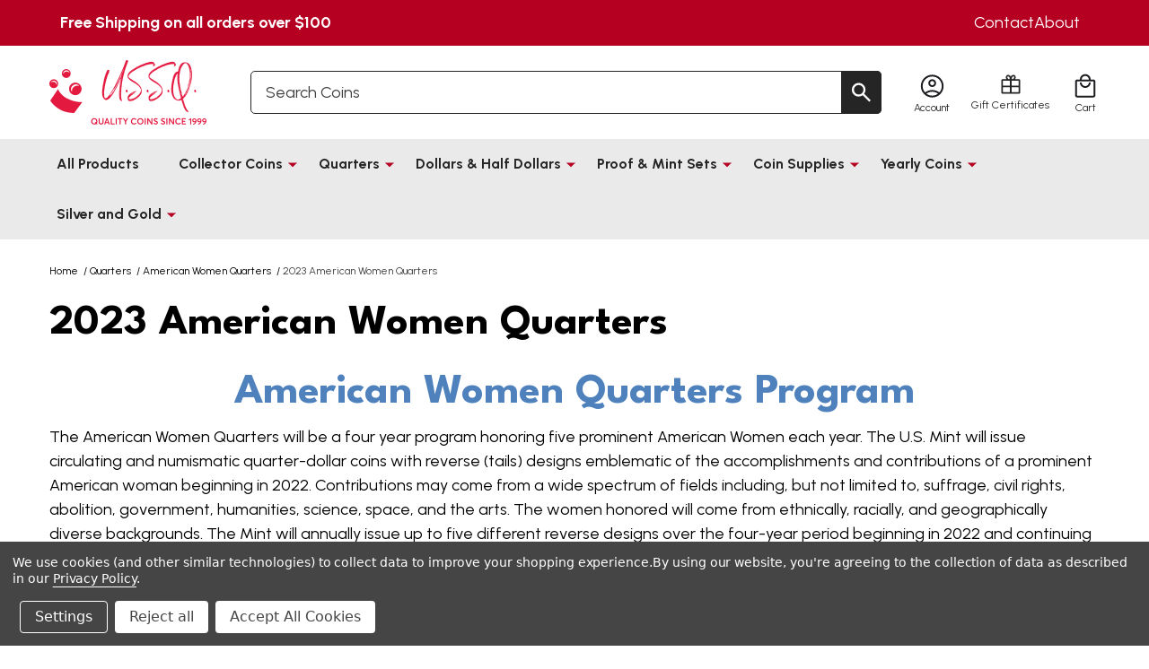

--- FILE ---
content_type: text/html; charset=UTF-8
request_url: https://www.usstatequarters.com/2023-American-Women-Quarters-s/533.htm
body_size: 62659
content:


    <!DOCTYPE html>
<html class="no-js" lang="en">
    
    <head>
        <title>2023 American Women Quarters For Sale | New Quarters 2022-2025</title>
        <link rel="dns-prefetch preconnect" href="https://cdn11.bigcommerce.com/s-dxl3mvuvtu" crossorigin><link rel="dns-prefetch preconnect" href="https://fonts.googleapis.com/" crossorigin><link rel="dns-prefetch preconnect" href="https://fonts.gstatic.com/" crossorigin>
        <meta name="keywords" content="American Women Quarters,new quarters,coins"><meta name="description" content="2023 American Women Quarters are for sale at U.S.S.Q. You can buy all of the new 2023 American Women Quarters here when they are released. Each of these coins are available in brilliant uncirculated condition from the U.S. Mint."><link rel='canonical' href='https://www.usstatequarters.com/2023-American-Women-Quarters-s/533.htm' /><meta name='platform' content='bigcommerce.stencil' />
        
        

        <link href="https://cdn11.bigcommerce.com/s-dxl3mvuvtu/product_images/favicon%20%282%29.png?t=1736496565" rel="shortcut icon">
        <meta name="viewport" content="width=device-width, initial-scale=1">
        
        <meta name="facebook-domain-verification" content="9oluijlg9zljmz0w41htx5dqz1qv9c" />

        <script>
            document.documentElement.className = document.documentElement.className.replace('no-js', 'js');
        </script>

        <script>
    function browserSupportsAllFeatures() {
        return window.Promise
            && window.fetch
            && window.URL
            && window.URLSearchParams
            && window.WeakMap
            // object-fit support
            && ('objectFit' in document.documentElement.style);
    }

    function loadScript(src) {
        var js = document.createElement('script');
        js.src = src;
        js.onerror = function () {
            console.error('Failed to load polyfill script ' + src);
        };
        document.head.appendChild(js);
    }

    if (!browserSupportsAllFeatures()) {
        loadScript('https://cdn11.bigcommerce.com/s-dxl3mvuvtu/stencil/43d981e0-7773-013e-6952-2a71bac93369/e/3ff658d0-84df-013e-5d88-5e3b6e50fccf/dist/theme-bundle.polyfills.js');
    }
</script>
<!-- preload polyfill -->
<script>!function(n){"use strict";n.loadCSS||(n.loadCSS=function(){});var o=loadCSS.relpreload={};if(o.support=function(){var e;try{e=n.document.createElement("link").relList.supports("preload")}catch(t){e=!1}return function(){return e}}(),o.bindMediaToggle=function(t){var e=t.media||"all";function a(){t.addEventListener?t.removeEventListener("load",a):t.attachEvent&&t.detachEvent("onload",a),t.setAttribute("onload",null),t.media=e}t.addEventListener?t.addEventListener("load",a):t.attachEvent&&t.attachEvent("onload",a),setTimeout(function(){t.rel="stylesheet",t.media="only x"}),setTimeout(a,3e3)},o.poly=function(){if(!o.support())for(var t=n.document.getElementsByTagName("link"),e=0;e<t.length;e++){var a=t[e];"preload"!==a.rel||"style"!==a.getAttribute("as")||a.getAttribute("data-loadcss")||(a.setAttribute("data-loadcss",!0),o.bindMediaToggle(a))}},!o.support()){o.poly();var t=n.setInterval(o.poly,500);n.addEventListener?n.addEventListener("load",function(){o.poly(),n.clearInterval(t)}):n.attachEvent&&n.attachEvent("onload",function(){o.poly(),n.clearInterval(t)})}"undefined"!=typeof exports?exports.loadCSS=loadCSS:n.loadCSS=loadCSS}("undefined"!=typeof global?global:this);</script>
        <script>window.consentManagerTranslations = `{"locale":"en","locales":{"consent_manager.data_collection_warning":"en","consent_manager.accept_all_cookies":"en","consent_manager.gdpr_settings":"en","consent_manager.data_collection_preferences":"en","consent_manager.manage_data_collection_preferences":"en","consent_manager.use_data_by_cookies":"en","consent_manager.data_categories_table":"en","consent_manager.allow":"en","consent_manager.accept":"en","consent_manager.deny":"en","consent_manager.dismiss":"en","consent_manager.reject_all":"en","consent_manager.category":"en","consent_manager.purpose":"en","consent_manager.functional_category":"en","consent_manager.functional_purpose":"en","consent_manager.analytics_category":"en","consent_manager.analytics_purpose":"en","consent_manager.targeting_category":"en","consent_manager.advertising_category":"en","consent_manager.advertising_purpose":"en","consent_manager.essential_category":"en","consent_manager.esential_purpose":"en","consent_manager.yes":"en","consent_manager.no":"en","consent_manager.not_available":"en","consent_manager.cancel":"en","consent_manager.save":"en","consent_manager.back_to_preferences":"en","consent_manager.close_without_changes":"en","consent_manager.unsaved_changes":"en","consent_manager.by_using":"en","consent_manager.agree_on_data_collection":"en","consent_manager.change_preferences":"en","consent_manager.cancel_dialog_title":"en","consent_manager.privacy_policy":"en","consent_manager.allow_category_tracking":"en","consent_manager.disallow_category_tracking":"en"},"translations":{"consent_manager.data_collection_warning":"We use cookies (and other similar technologies) to collect data to improve your shopping experience.","consent_manager.accept_all_cookies":"Accept All Cookies","consent_manager.gdpr_settings":"Settings","consent_manager.data_collection_preferences":"Website Data Collection Preferences","consent_manager.manage_data_collection_preferences":"Manage Website Data Collection Preferences","consent_manager.use_data_by_cookies":" uses data collected by cookies and JavaScript libraries to improve your shopping experience.","consent_manager.data_categories_table":"The table below outlines how we use this data by category. To opt out of a category of data collection, select 'No' and save your preferences.","consent_manager.allow":"Allow","consent_manager.accept":"Accept","consent_manager.deny":"Deny","consent_manager.dismiss":"Dismiss","consent_manager.reject_all":"Reject all","consent_manager.category":"Category","consent_manager.purpose":"Purpose","consent_manager.functional_category":"Functional","consent_manager.functional_purpose":"Enables enhanced functionality, such as videos and live chat. If you do not allow these, then some or all of these functions may not work properly.","consent_manager.analytics_category":"Analytics","consent_manager.analytics_purpose":"Provide statistical information on site usage, e.g., web analytics so we can improve this website over time.","consent_manager.targeting_category":"Targeting","consent_manager.advertising_category":"Advertising","consent_manager.advertising_purpose":"Used to create profiles or personalize content to enhance your shopping experience.","consent_manager.essential_category":"Essential","consent_manager.esential_purpose":"Essential for the site and any requested services to work, but do not perform any additional or secondary function.","consent_manager.yes":"Yes","consent_manager.no":"No","consent_manager.not_available":"N/A","consent_manager.cancel":"Cancel","consent_manager.save":"Save","consent_manager.back_to_preferences":"Back to Preferences","consent_manager.close_without_changes":"You have unsaved changes to your data collection preferences. Are you sure you want to close without saving?","consent_manager.unsaved_changes":"You have unsaved changes","consent_manager.by_using":"By using our website, you're agreeing to our","consent_manager.agree_on_data_collection":"By using our website, you're agreeing to the collection of data as described in our ","consent_manager.change_preferences":"You can change your preferences at any time","consent_manager.cancel_dialog_title":"Are you sure you want to cancel?","consent_manager.privacy_policy":"Privacy Policy","consent_manager.allow_category_tracking":"Allow [CATEGORY_NAME] tracking","consent_manager.disallow_category_tracking":"Disallow [CATEGORY_NAME] tracking"}}`;</script>

        <script>
            window.lazySizesConfig = window.lazySizesConfig || {};
            window.lazySizesConfig.loadMode = 1;
        </script>
        <script async src="https://cdn11.bigcommerce.com/s-dxl3mvuvtu/stencil/43d981e0-7773-013e-6952-2a71bac93369/e/3ff658d0-84df-013e-5d88-5e3b6e50fccf/dist/theme-bundle.head_async.js"></script>

            <link href="https://fonts.googleapis.com/css?family=Kulim+Park:700,400%7CUrbanist:400,700%7CLeague+Spartan:400,700&display=block" rel="stylesheet">
            <script async src="https://cdn11.bigcommerce.com/s-dxl3mvuvtu/stencil/43d981e0-7773-013e-6952-2a71bac93369/e/3ff658d0-84df-013e-5d88-5e3b6e50fccf/dist/theme-bundle.font.js"></script>
            <link data-stencil-stylesheet href="https://cdn11.bigcommerce.com/s-dxl3mvuvtu/stencil/43d981e0-7773-013e-6952-2a71bac93369/e/3ff658d0-84df-013e-5d88-5e3b6e50fccf/css/theme-97af10c0-9b17-013e-3b85-325f4e802c1f.css" rel="stylesheet">
            <!-- Start Tracking Code for analytics_facebook -->

<script data-bc-cookie-consent="4" type="text/plain">
!function(f,b,e,v,n,t,s){if(f.fbq)return;n=f.fbq=function(){n.callMethod?n.callMethod.apply(n,arguments):n.queue.push(arguments)};if(!f._fbq)f._fbq=n;n.push=n;n.loaded=!0;n.version='2.0';n.queue=[];t=b.createElement(e);t.async=!0;t.src=v;s=b.getElementsByTagName(e)[0];s.parentNode.insertBefore(t,s)}(window,document,'script','https://connect.facebook.net/en_US/fbevents.js');

fbq('set', 'autoConfig', 'false', '833411262082662');
fbq('dataProcessingOptions', []);
fbq('init', '833411262082662', {"external_id":"3a2d4e6a-1ee1-4fde-9c0c-154f3f9a83bb"});
fbq('set', 'agent', 'bigcommerce', '833411262082662');

function trackEvents() {
    var pathName = window.location.pathname;

    fbq('track', 'PageView', {}, "");

    // Search events start -- only fire if the shopper lands on the /search.php page
    if (pathName.indexOf('/search.php') === 0 && getUrlParameter('search_query')) {
        fbq('track', 'Search', {
            content_type: 'product_group',
            content_ids: [],
            search_string: getUrlParameter('search_query')
        });
    }
    // Search events end

    // Wishlist events start -- only fire if the shopper attempts to add an item to their wishlist
    if (pathName.indexOf('/wishlist.php') === 0 && getUrlParameter('added_product_id')) {
        fbq('track', 'AddToWishlist', {
            content_type: 'product_group',
            content_ids: []
        });
    }
    // Wishlist events end

    // Lead events start -- only fire if the shopper subscribes to newsletter
    if (pathName.indexOf('/subscribe.php') === 0 && getUrlParameter('result') === 'success') {
        fbq('track', 'Lead', {});
    }
    // Lead events end

    // Registration events start -- only fire if the shopper registers an account
    if (pathName.indexOf('/login.php') === 0 && getUrlParameter('action') === 'account_created') {
        fbq('track', 'CompleteRegistration', {}, "");
    }
    // Registration events end

    

    function getUrlParameter(name) {
        var cleanName = name.replace(/[\[]/, '\[').replace(/[\]]/, '\]');
        var regex = new RegExp('[\?&]' + cleanName + '=([^&#]*)');
        var results = regex.exec(window.location.search);
        return results === null ? '' : decodeURIComponent(results[1].replace(/\+/g, ' '));
    }
}

if (window.addEventListener) {
    window.addEventListener("load", trackEvents, false)
}
</script>
<noscript><img height="1" width="1" style="display:none" alt="null" src="https://www.facebook.com/tr?id=833411262082662&ev=PageView&noscript=1&a=plbigcommerce1.2&eid="/></noscript>

<!-- End Tracking Code for analytics_facebook -->

<!-- Start Tracking Code for analytics_googleanalytics4 -->

<script data-cfasync="false" src="https://cdn11.bigcommerce.com/shared/js/google_analytics4_bodl_subscribers-358423becf5d870b8b603a81de597c10f6bc7699.js" integrity="sha256-gtOfJ3Avc1pEE/hx6SKj/96cca7JvfqllWA9FTQJyfI=" crossorigin="anonymous"></script>
<script data-cfasync="false">
  (function () {
    window.dataLayer = window.dataLayer || [];

    function gtag(){
        dataLayer.push(arguments);
    }

    function initGA4(event) {
         function setupGtag() {
            function configureGtag() {
                gtag('js', new Date());
                gtag('set', 'developer_id.dMjk3Nj', true);
                gtag('config', 'G-NDJ17VQ9CP');
            }

            var script = document.createElement('script');

            script.src = 'https://www.googletagmanager.com/gtag/js?id=G-NDJ17VQ9CP';
            script.async = true;
            script.onload = configureGtag;

            document.head.appendChild(script);
        }

        setupGtag();

        if (typeof subscribeOnBodlEvents === 'function') {
            subscribeOnBodlEvents('G-NDJ17VQ9CP', true);
        }

        window.removeEventListener(event.type, initGA4);
    }

    gtag('consent', 'default', {"ad_storage":"denied","ad_user_data":"denied","ad_personalization":"denied","analytics_storage":"denied","functionality_storage":"denied"})
            

    var eventName = document.readyState === 'complete' ? 'consentScriptsLoaded' : 'DOMContentLoaded';
    window.addEventListener(eventName, initGA4, false);
  })()
</script>

<!-- End Tracking Code for analytics_googleanalytics4 -->

<!-- Start Tracking Code for analytics_siteverification -->

<meta name="google-site-verification" content="h_3aL8A3ocnzHLUWtBWwGgDPfcDSJOvEVwjKq9AlkuU" />

<!-- End Tracking Code for analytics_siteverification -->


<script type="text/javascript" src="https://checkout-sdk.bigcommerce.com/v1/loader.js" defer ></script>
<script>window.consentManagerStoreConfig = function () { return {"storeName":"US State Quarters","privacyPolicyUrl":"https:\/\/www.usstatequarters.com\/privacy-policy\/","writeKey":null,"improvedConsentManagerEnabled":true,"AlwaysIncludeScriptsWithConsentTag":true}; };</script>
<script type="text/javascript" src="https://cdn11.bigcommerce.com/shared/js/bodl-consent-32a446f5a681a22e8af09a4ab8f4e4b6deda6487.js" integrity="sha256-uitfaufFdsW9ELiQEkeOgsYedtr3BuhVvA4WaPhIZZY=" crossorigin="anonymous" defer></script>
<script type="text/javascript" src="https://cdn11.bigcommerce.com/shared/js/storefront/consent-manager-config-3013a89bb0485f417056882e3b5cf19e6588b7ba.js" defer></script>
<script type="text/javascript" src="https://cdn11.bigcommerce.com/shared/js/storefront/consent-manager-08633fe15aba542118c03f6d45457262fa9fac88.js" defer></script>
<script type="text/javascript">
var BCData = {};
</script>
<script type="text/javascript" src="https://www.bugherd.com/sidebarv2.js?apikey=cbhcj0xhckszvijy9tj7gw" async="true"></script><script>
    donation_text = "Please consider adding an Optional Donation to St. Jude's Children's Hospital. 100% of this will go to St. Jude. If you do not wish to donate, please skip this section.";
	checkout_login_text = "We recently migrated our website and our security protocols don’t allow us to access your password. Therefore if you have an account with us you will need to <a href='/login.php?action=reset_password' target='_blank'>reset your password</a>"
</script><!-- Google Tag Manager -->
<script data-bc-cookie-consent="3" type="text/plain">(function(w,d,s,l,i){w[l]=w[l]||[];w[l].push({'gtm.start':
new Date().getTime(),event:'gtm.js'});var f=d.getElementsByTagName(s)[0],
j=d.createElement(s),dl=l!='dataLayer'?'&l='+l:'';j.async=true;j.src=
'https://www.googletagmanager.com/gtm.js?id='+i+dl;f.parentNode.insertBefore(j,f);
})(window,document,'script','dataLayer','GTM-56QR4PHC');</script>
<!-- End Google Tag Manager --><script>"use strict";(()=>{var a=window,y=["stripeupe-card","stripev3-card","braintree","authorizenet","squarev2"];async function m(){let e=a._paywhirlConfig.planNames,t=null,n=null,r;try{t=await fetch("/api/storefront/carts?include=lineItems.digitalItems.options,lineItems.physicalItems.options"),n=await t.text(),r=JSON.parse(n)}catch(o){let i=![429,502,503,520,522].includes(t?.status??0);return l(i?"warning":"info","error while fetching cart: "+o.message,{stack:o.stack,status:t?.status??"no status",response:n??"no text in response"}),!0}if(!Array.isArray(r))return l("warning","error while fetching cart: result is not an array",{response:n}),!0;a._paywhirlState.carts=r,a._paywhirlState.cartHasSubscriptionProducts=r.some(o=>o.lineItems.physicalItems.concat(o.lineItems.digitalItems).some(c=>c.options.some(u=>e.includes(u.value))))}function b(){let e=a._paywhirlConfig.planNames;try{return Array.from(document.querySelectorAll(".productView-options")).some(t=>{let n=Array.from(t.querySelectorAll('select[name^="attribute\\["]')).map(o=>(o.querySelector("option:checked")?.textContent??"").trim()),r=Array.from(t.querySelectorAll('input[type="radio"][name^="attribute\\["]:checked')).map(o=>(t.querySelector(`label[for="${o.id}"]`)?.textContent??"").trim());return n.some(o=>e.includes(o))||r.some(o=>e.includes(o))})}catch(t){return l("warning","error while checking subscription variant selected, falling back to false: "+t.message,{stack:t.stack}),!1}}function S(){try{v();let e=a._paywhirlState.cartHasSubscriptionProducts,t=b();s("Document updated",{hasSubscriptionProducts:e,subscriptionVariantSelected:t});let n=window.location.pathname;if(t!==a._paywhirlState.subscriptionVariantSelected&&(a._paywhirlState.subscriptionVariantSelected=t,h()),n==="/checkout"&&(C(!!e),e)){I();let r=document.querySelector("#checkout-customer-login");r?(r.click(),s("Login button found and clicked",r)):s("Login button not found",{})}}catch(e){l("error","error while handling mutation: "+e.message,{stack:e.stack})}}function h(){try{let e=document.body;if(!e)return;let t=a._paywhirlState.cartHasSubscriptionProducts,n=a._paywhirlState.subscriptionVariantSelected,r=t||n;p(`Requiring saved payment method: ${r?"yes":"no"}`),e.classList.toggle("pw-has-subscription",r)}catch(e){l("error","error while toggling subscription elements: "+e.message,{stack:e.stack})}}function k(){if(document.querySelector(".storeCreditOverlay")){document.body.classList.add("hide-store-credit");let t=document.querySelector("#useStoreCredit");if(!t){l("error","Store credit overlay found, but store credit checkbox not found");return}t.click(),s("Store credit overlay hidden",{})}else s("Store credit overlay not found",{})}var f=!1;function C(e){let t=document.querySelectorAll('input[name="paymentProviderRadio"]'),n=!1;for(let r of t){let o=r.closest("li");if(!o){l("error","expected li parent node not found");continue}!y.includes(r.value)&&e?(s("Hiding payment method: "+r.value,{}),o.style.display="none",o.classList.add("pw-hidden-pm")):(s("Showing payment method: "+r.value,{}),o.style.display="",o.classList.remove("pw-hidden-pm"),n=!0)}e&&k(),t.length>0&&e&&!n&&!f&&(l("warning","No supported payment methods, merchant has to enable at least one supported payment method"),f=!0)}function s(e,t={}){a._paywhirlState.log||(a._paywhirlState.log=[]),a._paywhirlState.log.push(e),location.search.includes("paywhirl-debug=1")&&console.log(`PayWhirl: ${e}`,t)}function p(e,t){let n=`PayWhirl: ${e}`;t?console.log(n,t):console.log(n)}function I(){let e=document.getElementById("shouldSaveInstrument");e&&(e.click(),e.addEventListener("click",t=>{e.checked||(e.checked=!0,s("Save card checkbox clicked (value updated)",[e.checked,e.value]))}))}function v(){let e=[".fast-wrapper",".fast-mini-cart-wrapper",".fast-overlay-wrapper"];for(let t of document.querySelectorAll(e.join(", "))){let n=`Potentially unused selector found: ${t.className}`;s(n,t),l("warning",n)}}async function l(e,t,n={}){let r={message:t,context:n,level:e};n.config=a._paywhirlConfig,n.location=location.href,n.state=a._paywhirlState;let o=navigator.userAgent;n.userAgent=o,e!=="info"&&console.error(r),n.state.log=a._paywhirlState.log?.filter((u,g,d)=>d.indexOf(u)===g),s(t,n);let i=a._paywhirlConfig.host;if(!(!i||["HeadlessChrome"].some(u=>o.includes(u))))try{await fetch(`${i}/integrations/log-error/BigCommerce`,{method:"POST",headers:{Accept:"application/json","Content-Type":"text/plain"},body:JSON.stringify(r)})}catch(u){console.error("Error while sending error report",u)}}async function E(){let e=document.querySelector("#pw-customer-portal");if(!e)return;let t=document.createElement("div");t.className="pw-spinner";let n=document.createElement("div");n.className="pw-loader",n.appendChild(t),n.appendChild(document.createTextNode("Loading your subscriptions...")),e.replaceChildren(n);let r=null,o=null;try{if(r=await fetch(`/customer/current.jwt?app_client_id=${encodeURIComponent(a._paywhirlConfig.appId)}`),!r.ok){let c=window.location.href.replace(window.location.origin+"/","");window.location.href="/login.php?from="+encodeURIComponent(c);return}o=await r.text(),s("JWT token retrieved",{jwt:o})}catch(c){e.replaceChildren("Error loading your subscriptions..."),l("error","error while retrieving jwt token: "+c.message,{stack:c.stack,status:r?.status??"no status",response:o??"no text in response"});return}let i=document.createElement("iframe");i.src=`https://${a._paywhirlConfig.subdomain}/bigcommerce/customer-portal-login?jwt=${encodeURIComponent(o)}&bigcommerce_domain=${encodeURIComponent(window.location.hostname)}`,i.style.display="none",i.style.width="100%",i.style.height="500px",i.style.border="none",i.style.overflow="hidden",i.onload=()=>{s("Customer portal iframe loaded",{}),i.style.display="block",e.removeChild(n)},e.appendChild(i),window.addEventListener("message",function(c){if(c.data.source==="paywhirl"&&c.data.method==="set-height"&&c.data.height>0){i.style.height=`${c.data.height+10}px`;return}})}async function _(e,t){for(let d of t.querySelectorAll(".pw-hidden-pm input"))d.disabled=!0;let n=new FormData(t),r=a._paywhirlState.carts?.[0]?.customerId,o={formData:{}};n.forEach((d,w)=>o.formData[w]=d);let i=["ccCvv","ccNumber","ccExpiry","ccNamfe"];for(let d of i)o.formData[d]&&(o.formData[d]="REDACTED");let c=!0,u="";if(Object.keys(o.formData).filter(d=>!["termsText","terms"].includes(d)).length===0?(c=!1,u="No payment method compatible with subscriptions could be found. Please contact us for support."):r===0?(c=!1,u="In order to purchase a subscription, you need to create an account and sign in."):!n.has("shouldSaveInstrument")&&!n.has("instrumentId")?(c=!1,u="In order to purchase a subscription, you need to save your card."):n.has("paymentProviderRadio")&&!y.includes(n.get("paymentProviderRadio"))&&(c=!1,u="In order to purchase a subscription, you need to use a stored card. Please select a card and try again."),c)s("checks ok, allowing checkout",{customerId:r,formData:n});else{let d=window.location.hostname;l("warning",` [${d}] blocking checkout with message: "${u}"`,{customerId:r,formData:n}),alert(u),e.preventDefault(),e.stopPropagation()}await l("info","payment form submitted",o)}function P(){a._paywhirlState.carts?.[0]?.customerId?s("ID OK, skipping",{cId:a._paywhirlState.carts?.[0]?.customerId}):(s("ID not found, refetching cart",{}),setTimeout(async function(){await m(),l("info","cart refetched",{cId:a._paywhirlState.carts?.[0]?.customerId})},5e3))}function L(){document.addEventListener("submit",async e=>{try{let t=e.target,n=e.submitter;t.matches("form.checkout-form")&&n.matches("#checkout-payment-continue")?await _(e,t):n.matches("#checkout-customer-continue")||n.matches("#checkout-customer-create")?P():s("Form not matching, check skipped",{target:t,submitter:n})}catch(t){await l("error","error while handling submit: "+t.message,{stack:t.stack})}},!0)}function T(){document.addEventListener("submit",e=>{e.target.matches("form#CartEditProductFieldsForm")&&setTimeout(async()=>{s("Refetching cart after variant change",{}),await m(),h()},2e3)})}a._paywhirlSetup=async function(){try{let e=a._paywhirlConfig;if(!e||e.initialized)return;if(e.initialized=!0,location.search.includes("paywhirl-disable=1")){p("Skipped loading subscription scripts");return}p("Started loading subscription scripts");let t=window.localStorage.getItem("pw-sesid");if(t||(t=crypto.randomUUID(),window.localStorage.setItem("pw-sesid",t)),a._paywhirlState={sesId:t,pageViewUid:crypto.randomUUID()},e.planNames.length===0){s("No plans, skipping setup",e);return}try{if(["facebookexternalhit","Googlebot","bingbot","AdsBot-Google","Storebot","Baiduspider","amazonproductbot","YisouSpider","PetalBot","AhrefsBot"].some(i=>navigator.userAgent.includes(i))){s("Bot detected, skipping setup",{agent:navigator.userAgent});return}}catch(o){if(o.message!=="opts is not defined")throw o}let n=["/checkout","/cart.php"].includes(window.location.pathname);n&&l("info","Setup Started"),new MutationObserver(S).observe(document.documentElement,{childList:!0,subtree:!0});let r=document.createElement("style");r.textContent="body.pw-has-subscription #bc-smart-payment-buttons,body.pw-has-subscription #checkout-customer-continue+#checkout-customer-cancel,body.pw-has-subscription .BraintreePaypalCheckout,body.pw-has-subscription .add-to-cart-wallet-buttons,body.pw-has-subscription .additional-checkout-buttons,body.pw-has-subscription .cart-additionalCheckoutButtons,body.pw-has-subscription .checkout-button-container,body.pw-has-subscription .fast-mini-cart-wrapper,body.pw-has-subscription .fast-overlay-wrapper,body.pw-has-subscription .fast-wrapper,body.pw-has-subscription .form-field--saveInstrument,body.pw-has-subscription .previewCart-additionalCheckoutButtons,body.pw-has-subscription .previewCartCheckout-additionalCheckoutButtons,body.pw-has-subscription .success-modal-additional-checkout,body.pw-has-subscription.hide-store-credit #useStoreCredit,body.pw-has-subscription.hide-store-credit .storeCreditOverlay,body.pw-has-subscription.hide-store-credit label[for=useStoreCredit]{display:none!important}@media (min-width:1261px){.container:has(#pw-customer-portal){padding:0 1.5rem}}.pw-loader{display:flex;align-items:center;justify-content:center;gap:.5em;font-size:1.5em;color:gray}.pw-spinner{border:.5em solid #f3f3f3;border-top:.3em solid #3498db;border-radius:50%;width:2em;height:2em;animation:pw-spin 2s linear infinite}@keyframes pw-spin{0%{transform:rotate(0)}100%{transform:rotate(360deg)}}",document.head.appendChild(r),await m(),n&&l("info","Cart fetched"),h(),window.location.pathname==="/checkout"&&a._paywhirlState.cartHasSubscriptionProducts&&L(),window.location.pathname==="/cart.php"&&T(),E(),p("Finished loading subscription scripts")}catch(e){l("error","error during setup: "+e.message,{stack:e.stack})}};a._paywhirlSetup();})();
</script><script>window._paywhirlConfig = ({"userId":40979,"environment":"production","codeVersion":"a634a143da5bcf728ffeae7056d47bbf","planNames":[],"appId":"ezxd4pvu5xudndjvo0sllz8ahosfe8a","host":"https:\/\/app.paywhirl.com","subdomain":"ussq.paywhirl.com"}); window._paywhirlSetup?.();</script><!-- Google Tag Manager -->
<script>(function(w,d,s,l,i){w[l]=w[l]||[];w[l].push({'gtm.start': new Date().getTime(),event:'gtm.js'});var f=d.getElementsByTagName(s)[0], j=d.createElement(s),dl=l!='dataLayer'?'&l='+l:'';j.async=true;j.src= 'https://www.googletagmanager.com/gtm.js?id='+i+dl;f.parentNode.insertBefore(j,f); })(window,document,'script','dataLayer','GTM-T3BMFTZS');</script>
<!-- End Google Tag Manager -->
<script type='text/javascript'> window.dataLayer = window.dataLayer || [];  var categoryData = { 'pageType': 'category', 'event': 'categoryView', 'id': '220', 'name': '2023 American Women Quarters', };window.dataLayer.push(categoryData); </script>

      <script type=text/javascript>  
      /* >> TriplePixel :: start*/ 
      window.TriplePixelData={TripleName:"store-dxl3mvuvtu.mybigcommerce.com",ver:"2.17",plat:"bigcommerce",isHeadless:false,product:{id:"",name:"",price:""},checkout:{id:"",ship_email:""},user:{em:""}},function(W,H,A,L,E,_,B,N){function O(U,T,P,H,R){void 0===R&&(R=!1),H=new XMLHttpRequest,P?(H.open("POST",U,!0),H.setRequestHeader("Content-Type","text/plain")):H.open("GET",U,!0),H.send(JSON.stringify(P||{})),H.onreadystatechange=function(){4===H.readyState&&200===H.status?(R=H.responseText,U.includes("/first")?eval(R):P||(N[B]=R)):(299<H.status||H.status<200)&&T&&!R&&(R=!0,O(U,T-1,P))}}if(N=window,!N[H+"sn"]){N[H+"sn"]=1,L=function(){return Date.now().toString(36)+"_"+Math.random().toString(36)};try{A.setItem(H,1+(0|A.getItem(H)||0)),(E=JSON.parse(A.getItem(H+"U")||"[]")).push({u:location.href,r:document.referrer,t:Date.now(),id:L()}),A.setItem(H+"U",JSON.stringify(E))}catch(e){}var i,m,p;A.getItem('"!nC`')||(_=A,A=N,A[H]||(E=A[H]=function(t,e,a){return void 0===a&&(a=[]),"State"==t?E.s:(W=L(),(E._q=E._q||[]).push([W,t,e].concat(a)),W)},E.s="Installed",E._q=[],E.ch=W,B="configSecurityConfModel",N[B]=1,O("https://conf.config-security.com/model",5),i=L(),m=A[atob("c2NyZWVu")],_.setItem("di_pmt_wt",i),p={id:i,action:"profile",avatar:_.getItem("auth-security_rand_salt_"),time:m[atob("d2lkdGg=")]+":"+m[atob("aGVpZ2h0")],host:A.TriplePixelData.TripleName,plat:A.TriplePixelData.plat,url:window.location.href.slice(0,500),ref:document.referrer,ver:A.TriplePixelData.ver},O("https://api.config-security.com/event",5,p),O("https://api.config-security.com/first?host=store-dxl3mvuvtu.mybigcommerce.com&plat=bigcommerce",5)))}}("","TriplePixel",localStorage); 
      /* << TriplePixel :: end*/ 
      </script>
 <script data-cfasync="false" src="https://microapps.bigcommerce.com/bodl-events/1.9.4/index.js" integrity="sha256-Y0tDj1qsyiKBRibKllwV0ZJ1aFlGYaHHGl/oUFoXJ7Y=" nonce="" crossorigin="anonymous"></script>
 <script data-cfasync="false" nonce="">

 (function() {
    function decodeBase64(base64) {
       const text = atob(base64);
       const length = text.length;
       const bytes = new Uint8Array(length);
       for (let i = 0; i < length; i++) {
          bytes[i] = text.charCodeAt(i);
       }
       const decoder = new TextDecoder();
       return decoder.decode(bytes);
    }
    window.bodl = JSON.parse(decodeBase64("[base64]"));
 })()

 </script>

<script nonce="">
(function () {
    var xmlHttp = new XMLHttpRequest();

    xmlHttp.open('POST', 'https://bes.gcp.data.bigcommerce.com/nobot');
    xmlHttp.setRequestHeader('Content-Type', 'application/json');
    xmlHttp.send('{"store_id":"1003299903","timezone_offset":"-5.0","timestamp":"2026-01-24T08:18:44.85804600Z","visit_id":"f7c3e66f-570a-4de8-9022-783f8ec8a36c","channel_id":1}');
})();
</script>

        


        
        
        
            
            
            
            
            
            
            
            
            
            
            
            
        
        <!-- snippet location htmlhead -->

         
        <script type="text/javascript">
            window.jsContext = JSON.parse("{\"categoryProductsPerPage\":40,\"themeSettings\":{\"banner3x_1_style\":\"\",\"paymentbuttons-paypal-cart-page-add-cart-color\":\"gold\",\"footer-secondary-backgroundColor\":\"#252525\",\"paymentbuttons-paypal-cart-page-add-cart-label\":\"checkout\",\"optimizedCheckout-buttonPrimary-backgroundColorActive\":\"#002FE1\",\"show_yotpo\":false,\"footer_show_logo\":false,\"show_accept_amex\":true,\"optimizedCheckout-buttonPrimary-borderColorDisabled\":\"#818181\",\"widget_products_feed_col\":4,\"optimizedCheckout-formChecklist-color\":\"#333333\",\"brandpage_products_per_page\":40,\"color-secondaryDarker\":\"#e8e8e8\",\"banner_half_1_style\":\"\",\"card--alternate-color--hover\":\"#ffffff\",\"productsByCategory-heading-backgroundColor3\":\"#00a6ed\",\"optimizedCheckout-colorFocus\":\"#4496f6\",\"button--black-color\":\"#ffffff\",\"paymentbuttons-paypal-checkout-payment-label\":\"checkout\",\"alsobought_product\":\"custom\",\"navUser-color\":\"#252525\",\"social_icon_placement_bottom\":true,\"product_top_count\":8,\"show_powered_by\":false,\"topHeader-borderColor\":\"#B50022\",\"productsByCategory-heading-color2\":\"#ffffff\",\"section-heading-color\":\"#111111\",\"productpage_bulk_price_table\":false,\"checkRadio-borderColor\":\"#cccccc\",\"product_custom_badges\":true,\"color-primaryDarker\":\"#000000\",\"optimizedCheckout-buttonPrimary-colorHover\":\"#ffffff\",\"brand_size\":\"300x150\",\"optimizedCheckout-logo-position\":\"left\",\"optimizedCheckout-discountBanner-backgroundColor\":\"#B6F2EC\",\"color-textLink--hover\":\"#404040\",\"show_product_short_desc\":false,\"pdp-sale-price-label\":\"\",\"optimizedCheckout-buttonSecondary-backgroundColorHover\":\"#f5f5f5\",\"optimizedCheckout-headingPrimary-font\":\"Google_Kulim+Park_700\",\"icon--alt-color-hover\":\"#111111\",\"logo_size\":\"original\",\"footer-backgroundColor\":\"#252525\",\"navPages-color\":\"#252525\",\"productpage_reviews_count\":10,\"optimizedCheckout-step-borderColor\":\"#dddddd\",\"fontSizeH2\":\"64\",\"optimizedCheckout-formField-backgroundColor\":\"#ffffff\",\"show_accept_paypal\":true,\"paymentbuttons-paypal-label\":\"checkout\",\"banner_half_2_style\":\"\",\"footer-secondary-button-backgroundColor\":\"#E4193F\",\"paymentbuttons-paypal-shape\":\"rect\",\"color_badge_product_custom_badges\":\"#000000\",\"optimizedCheckout-discountBanner-textColor\":\"#1a1a1a\",\"navPages_type\":\"megamenu\",\"section4\":\"-\",\"pdp-retail-price-label\":\"MSRP:\",\"optimizedCheckout-buttonPrimary-font\":\"Google_Kulim+Park_400\",\"navPages-borderColor\":\"#EAEAEA\",\"optimizedCheckout-backgroundImage-size\":\"1000x400\",\"carousel-dot-color\":\"#CCCCCC\",\"header_sticky\":false,\"footer_show_pages\":-1,\"topBanner-backgroundColor\":\"#E4193F\",\"button--light-backgroundColorHover\":\"#555555\",\"show_subcategories_grid\":true,\"blockquote-cite-font-color\":\"#a5a5a5\",\"product_featured_type\":\"carousel\",\"topBanner-color\":\"#ffffff\",\"banner_half_2_backgroundColor\":\"transparent\",\"navPages-subMenu-backgroundColor-hover\":\"#555555\",\"button--disabled-backgroundColor\":\"#eeeeee\",\"optimizedCheckout-formField-shadowColor\":\"#e5e5e5\",\"categorypage_products_per_page\":40,\"container-fill-base\":\"#ffffff\",\"banner_one_1_backgroundColor\":\"transparent\",\"button--default-color\":\"#FFFFFF\",\"icon--alt-color\":\"#282828\",\"paymentbuttons-paylater-cart-page-add-cart-color\":\"gold\",\"productpage_vertical_thumbnails\":false,\"fontSizeH6\":\"18\",\"optimizedCheckout-loadingToaster-backgroundColor\":\"#333333\",\"color-textHeading\":\"#000000\",\"show_accept_discover\":true,\"optimizedCheckout-formField-errorColor\":\"#d14343\",\"spinner-borderColor-dark\":\"#989898\",\"input-font-color\":\"#818181\",\"footer-secondary-headingColor\":\"#EAEAEA\",\"cssrelpreload\":\"none\",\"button--black-backgroundColorHover\":\"#555555\",\"banner3x_2_backgroundColor\":\"transparent\",\"banner_one_1_style\":\"\",\"show_accept_mastercard\":true,\"optimizedCheckout-link-font\":\"Google_Kulim+Park_400\",\"supported_payment_methods\":[\"card\",\"paypal\",\"bank\"],\"carousel-arrow-bgColor\":\"#ffffff\",\"lazyload_mode\":\"lazyload+lqip\",\"carousel-title-color\":\"#ffffff\",\"section-heading-fontSize\":30,\"select-bg-color\":\"#ffffff\",\"newsletter_heading\":\"Don't Miss Out\",\"topHeader-bgColor\":\"#B50022\",\"condition_badge_color\":\"#ffffff\",\"categorypage_search\":\"hide\",\"color_text_product_sale_badges\":\"#ffffff\",\"condition_badge_bgcolor_used\":\"#999999\",\"style\":\"\",\"color-price\":\"#111111\",\"show_accept_googlepay\":false,\"card--alternate-borderColor\":\"#ffffff\",\"icon--alt-backgroundColor-hover\":\"transparent\",\"button--disabled-color\":\"#cccccc\",\"carousel-slide0-position\":\"left\",\"color-primaryDark\":\"#91268d\",\"carousel-button-style\":\"link\",\"color-grey\":\"#4f4f4f\",\"optimizedCheckout-buttonPrimary-borderColorActive\":\"#002FE1\",\"navPages-subMenu-backgroundColor\":\"#ffffff\",\"footer_show_contact\":false,\"body-font\":\"Google_Urbanist_400,700\",\"banner_one_2_backgroundColor\":\"transparent\",\"paymentbuttons-bolt-shape\":\"rect\",\"show_quick_payment_buttons\":true,\"optimizedCheckout-step-textColor\":\"#ffffff\",\"button--primary-backgroundColor\":\"#E4193F\",\"optimizedCheckout-formField-borderColor\":\"#989898\",\"checkRadio-color\":\"#4f4f4f\",\"show_product_dimensions\":false,\"optimizedCheckout-link-color\":\"#4496f6\",\"icon-color-hover\":\"#E4193F\",\"optimizedCheckout-headingSecondary-font\":\"Google_Kulim+Park_700\",\"headings-font\":\"Google_League+Spartan_400,700\",\"paymentbuttons-venmo-checkout-on-top-color\":\"blue\",\"label-backgroundColor\":\"#bfbfbf\",\"button--primary-backgroundColorHover\":\"#FFFFFF\",\"card-figcaption-button-background\":\"#555555\",\"banner_half_3_style\":\"\",\"pdp-non-sale-price-label\":\"\",\"label-color\":\"#ffffff\",\"show_condition_badge\":false,\"payment_icons_style\":\"dark\",\"alert-backgroundColor\":\"#ffffff\",\"optimizedCheckout-logo-size\":\"265x45\",\"footer-color\":\"#EAEAEA\",\"card-title-color\":\"#111111\",\"show_category_image\":false,\"button--disabled-borderColor\":\"#eeeeee\",\"productsByCategory-heading-color1\":\"#ffffff\",\"carousel_video_mute\":true,\"optimizedCheckout-headingSecondary-color\":\"#2d2d2d\",\"select-arrow-color\":\"#999999\",\"condition_badge_bgcolor_new\":\"#EC1D58\",\"banner_one_2_style\":\"\",\"logo_fontSize\":36,\"show_shop_by_price\":\"slider\",\"default_image_brand\":\"img/BrandDefault.svg\",\"productsByCategorySubcategoriesTabs-heading-color3\":\"#ffffff\",\"paymentbuttons-venmo-cart-page-add-cart-color\":\"blue\",\"section5\":\"-\",\"product_list_display_mode\":\"grid3\",\"optimizedCheckout-link-hoverColor\":\"#002fe1\",\"paymentbanners-cartpage-logo-type\":\"primary\",\"quickSearch-color\":\"#404040\",\"enable-donation\":true,\"productsByCategorySubcategoriesTabs-heading-backgroundColor1\":\"#009688\",\"product_size\":\"608x608\",\"paymentbuttons-paypal-color\":\"gold\",\"homepage_show_carousel\":true,\"footer-secondary-backgroundImgFile\":\"\",\"optimizedCheckout-body-backgroundColor\":\"#ffffff\",\"section1\":\"-\",\"ajax_add_to_cart\":true,\"halo_shipping_required\":\"Free shipping on orders over $100!\",\"quickSearch-bgColor-mobile\":\"#ffffff\",\"fontSizeH3\":\"48\",\"color-greyDarkest\":\"#2d2d2d\",\"color_badge_product_sale_badges\":\"#EC1D58\",\"price_ranges\":true,\"container-border-global-color-dark\":\"#454545\",\"productpage_videos_count\":8,\"color-greyDark\":\"#666666\",\"navPages_animation\":\"fade\",\"carousel_vid0\":\"\",\"button--light-colorHover\":\"#ffffff\",\"header-backgroundColor\":\"#FFFFFF\",\"banner3x_3_backgroundColor\":\"transparent\",\"optimizedCheckout-buttonSecondary-borderColorHover\":\"#999999\",\"optimizedCheckout-discountBanner-iconColor\":\"#19aa9d\",\"productpage_thumbnails_count\":6,\"optimizedCheckout-loadingToaster-textColor\":\"#ffffff\",\"color-errorLight\":\"#ffdddd\",\"optimizedCheckout-buttonPrimary-colorDisabled\":\"#ffffff\",\"optimizedCheckout-formField-placeholderColor\":\"#999999\",\"navUser-color-hover\":\"#B50022\",\"icon-ratingFull\":\"#888888\",\"paymentbuttons-paylater-checkout-on-top-color\":\"gold\",\"carousel-slide4-position\":\"left\",\"add_to_cart_popup\":\"default\",\"optimizedCheckout-buttonSecondary-borderColor\":\"#eeeeee\",\"variant\":\"furniture\",\"default_image_gift_certificate\":\"img/GiftCertificate.png\",\"halo_shipping_list\":\"US\",\"homepage_blog_posts_position\":\"content\",\"section-heading-transform\":\"none\",\"section6\":\"-\",\"fontSizeRoot\":\"16\",\"footer-secondary-color\":\"#EAEAEA\",\"paymentbanners-proddetailspage-color\":\"white\",\"instantload\":false,\"blog_size\":\"1240x826\",\"color-warningLight\":\"#fffdea\",\"show_product_weight\":true,\"font-smoothing\":\"antialiased\",\"paymentbuttons-paypal-checkout-payment-color\":\"gold\",\"product_top_col\":4,\"alsobought_position\":\"right\",\"optimizedCheckout-buttonSecondary-colorActive\":\"#000000\",\"paymentbuttons-provider-sorting\":[\"paypal\",\"paypal-credit\",\"paypal-venmo\",\"applepay\"],\"optimizedCheckout-orderSummary-backgroundColor\":\"#ffffff\",\"productpage_delivery_tab\":false,\"button--dark-backgroundColorHover\":\"#FFFFFF\",\"footer_shop_by_brand\":9,\"masterpass-button-color\":\"black\",\"color-info\":\"#B6F2EC\",\"copyright-backgroundColor\":\"#252525\",\"show_bulk_order_mode\":true,\"show_product_quick_view\":true,\"card--alternate-backgroundColor\":\"#ffffff\",\"banner_half_1_backgroundColor\":\"transparent\",\"hide_content_navigation\":true,\"amazon-button-color\":\"Gold\",\"optimizedCheckout-formChecklist-backgroundColorSelected\":\"#f5f5f5\",\"productpage_custom_fields_tab_title\":\"Details\",\"alsobought_thumbnail_size\":\"50x50\",\"pdp-price-label\":\"\",\"show_copyright_footer\":true,\"swatch_option_size\":\"50x50\",\"optimizedCheckout-orderSummary-borderColor\":\"#dddddd\",\"navPages-backgroundColor\":\"#EAEAEA\",\"optimizedCheckout-show-logo\":\"none\",\"carousel-description-color\":\"#ffffff\",\"button--light-backgroundColor\":\"#F0C5C1\",\"optimizedCheckout-step-backgroundColor\":\"#4f4f4f\",\"optimizedCheckout-formChecklist-backgroundColor\":\"#ffffff\",\"optimizedCheckout-headingPrimary-color\":\"#2d2d2d\",\"banner_one_3_backgroundColor\":\"transparent\",\"color-textBase\":\"#000000\",\"button--outline-borderColor\":\"#555555\",\"paymentbuttons-paypal-checkout-on-top-color\":\"gold\",\"footer-secondary-style\":\"grocery\",\"productgallery_size\":\"590x590\",\"paymentbuttons-venmo-product-details-page-color\":\"blue\",\"footer_email\":\"\",\"color-warning\":\"#d4cb49\",\"quickSearch-borderColor\":\"#252525\",\"show_accept_applepay\":true,\"alert-color\":\"#4f4f4f\",\"footer_show_newsletter\":false,\"card-figcaption-button-color\":\"#ffffff\",\"topHeader-color\":\"#FFFFFF\",\"searchpage_products_per_page\":40,\"optimizedCheckout-formField-inputControlColor\":\"#476bef\",\"productsByCategorySubcategoriesTabs-heading-color2\":\"#ffffff\",\"optimizedCheckout-contentPrimary-color\":\"#4f4f4f\",\"storeName-color\":\"#252525\",\"optimizedCheckout-backgroundImage\":\"\",\"form-label-font-color\":\"#000000\",\"paymentbuttons-paypal-product-details-page-color\":\"gold\",\"widget_reviews_slides\":4,\"optimizedCheckout-buttonSecondary-font\":\"Google_Kulim+Park_400\",\"footer_show_location\":true,\"product_new_count\":8,\"button--outline-color\":\"#555555\",\"color-greyLightest\":\"#e8e8e8\",\"productpage_related_products_count\":8,\"color-secondaryDark\":\"#e8e8e8\",\"optimizedCheckout-buttonSecondary-backgroundColorActive\":\"#e5e5e5\",\"color-textLink\":\"#E4193F\",\"paymentbuttons-paypal-checkout-on-top-payment-label\":\"checkout\",\"color-greyLighter\":\"#dfdfdf\",\"carousel_vid3\":\"\",\"product_top_type\":\"carousel\",\"paymentbanners-homepage-ratio\":\"8x1\",\"fontSizeH4\":\"32\",\"optimizedCheckout-header-backgroundColor\":\"#f7f7f7\",\"paymentbuttons-paypal-product-details-page-label\":\"checkout\",\"carousel_vid2\":\"\",\"carousel-arrow-color\":\"#444444\",\"productpage_similar_by_views_count\":8,\"afterpay-button-color\":\"black-mint\",\"button--black-backgroundColor\":\"#000000\",\"productsByCategorySubcategoriesTabs-heading-backgroundColor2\":\"#fe5621\",\"optimizedCheckout-buttonPrimary-color\":\"#ffffff\",\"halo_shipping\":true,\"input-bg-color\":\"#ffffff\",\"sidebar_shop_by_brand\":10,\"show_accept_amazon\":false,\"loadingOverlay-backgroundColor\":\"#ffffff\",\"paymentbanners-proddetailspage-ratio\":\"8x1\",\"navPages-subMenu-separatorColor\":\"#e6e6e6\",\"navPages-color-hover\":\"#B50022\",\"color-infoLight\":\"#19aa9d\",\"paymentbanners-homepage-color\":\"white\",\"product_sale_badges\":true,\"category_size\":\"917x250\",\"color-greyMedium\":\"#989898\",\"footer-secondary-linkColor-hover\":\"#E4193F\",\"footer_show_aboutus\":true,\"optimizedCheckout-formChecklist-borderColor\":\"#cccccc\",\"footer-headingColor\":\"#EAEAEA\",\"googlepay-button-color\":\"black\",\"enable-message\":true,\"button--dark-backgroundColor\":\"#0B1677\",\"paymentbuttons-paylater-product-details-page-color\":\"gold\",\"default_image_product\":\"img/ProductDefault.svg\",\"image_product_loading\":\"/assets/img/product-loading.gif\",\"optimizedCheckout-buttonPrimary-colorActive\":\"#ffffff\",\"color-greyLight\":\"#a5a5a5\",\"optimizedCheckout-logo\":\"\",\"icon-ratingEmpty\":\"#F3F3F3\",\"icon-color\":\"#1a1a1a\",\"icon--alt-backgroundColor\":\"transparent\",\"copyright-color\":\"#EAEAEA\",\"checkout-paymentbuttons-paypal-shape\":\"rect\",\"redirect_cart\":false,\"section2\":\"featured_products\",\"overlay-backgroundColor\":\"#2d2d2d\",\"input-border-color-active\":\"#555555\",\"container-fill-dark\":\"#f2f2f2\",\"carousel-video-ratio\":\"56.25%\",\"button--default-backgroundColorHover\":\"#FFFFFF\",\"optimizedCheckout-buttonPrimary-backgroundColorDisabled\":\"#818181\",\"product_featured_count\":8,\"optimizedCheckout-buttonPrimary-borderColorHover\":\"#002FE1\",\"topHeader-icon-color\":\"#FFFFFF\",\"color-successLight\":\"#d5ffd8\",\"color-greyDarker\":\"#454545\",\"carousel-description-fontSize\":18,\"paymentbuttons-number-of-buttons\":1,\"carousel-slide3-position\":\"left\",\"button--primary-color\":\"#ffffff\",\"banner3x_1_backgroundColor\":\"transparent\",\"banner_one_3_style\":\"\",\"halo_shipping_type\":\"custom\",\"topBanner-backgroundColorGradient\":\"#000000\",\"product_sale_label\":\"Sale\",\"button--default-backgroundColor\":\"#E4193F\",\"categoriesGrid-heading-backgroundColor\":\"#00a6ed\",\"brandspage_brands_per_page\":40,\"color_text_product_custom_badges\":\"#ffffff\",\"color-success\":\"#69d66f\",\"navPages-backgroundColor-mobile\":\"#EAEAEA\",\"section-heading-align\":\"left\",\"color-white\":\"#ffffff\",\"footer-secondary-backgroundImg\":\"none\",\"button-radius2\":\"0\",\"spinner-borderColor-light\":\"#ffffff\",\"card_showHoverImage\":true,\"optimizedCheckout-header-borderColor\":\"#dddddd\",\"container-border-radius2\":\"10\",\"paymentbuttons-container\":\"medium\",\"productsByCategory-heading-backgroundColor1\":\"#009688\",\"zoom_size\":\"1280x1280\",\"optimizedCheckout-buttonSecondary-backgroundColor\":\"#ffffff\",\"navPages-subMenu-color\":\"#252525\",\"button--dark-color\":\"#ffffff\",\"color-textSecondary--hover\":\"#333333\",\"paymentbuttons-paypal-checkout-payment-size\":\"medium\",\"input-border-color\":\"#B7B7B7\",\"optimizedCheckout-buttonPrimary-backgroundColor\":\"#002FE1\",\"banner_half_3_backgroundColor\":\"transparent\",\"footer-linkColor\":\"#EAEAEA\",\"icon-backgroundColor-hover\":\"#111111\",\"alsobought_checked\":true,\"carousel-bgColor\":\"#b50122\",\"checkout-paymentbuttons-paypal-color\":\"black\",\"product_featured_col\":4,\"carousel-dot-color-active\":\"#555555\",\"logo_position\":\"left\",\"footer_show_categories\":0,\"color-secondary\":\"#ffffff\",\"categoriesGrid-heading-color\":\"#ffffff\",\"recent_blog_style\":\"default\",\"button--dark-colorHover\":\"#0B1677\",\"color-whitesBase\":\"#f8f8f8\",\"productpage_custom_fields_tab\":true,\"body-bg\":\"#ffffff\",\"dropdown--quickSearch-backgroundColor\":\"#EAEAEA\",\"color-primary\":\"#E4193F\",\"productsByCategorySubcategoriesTabs-heading-color1\":\"#ffffff\",\"button--light-color\":\"#ffffff\",\"product_image_responsive\":true,\"productsByCategory-heading-backgroundColor2\":\"#fe5621\",\"optimizedCheckout-contentSecondary-font\":\"Google_Kulim+Park_400\",\"card-figcaption-button-borderColor\":\"#555555\",\"optimizedCheckout-contentPrimary-font\":\"Google_Kulim+Park_400\",\"layout\":\"default\",\"productsByCategory-heading-color3\":\"#ffffff\",\"button--outline-borderColorHover\":\"#984B41\",\"supported_card_type_icons\":[\"american_express\",\"diners_club\",\"discover\",\"mastercard\",\"unionpay\",\"visa\"],\"fontSizeH1\":\"72\",\"categorypage_search_subs\":false,\"paymentbuttons-paylater-checkout-payment-color\":\"gold\",\"carousel-slide1-position\":\"left\",\"color-black\":\"#000000\",\"button--black-colorHover\":\"#ffffff\",\"footer-secondary-linkColor\":\"#EAEAEA\",\"footer-secondary-button-color\":\"#ffffff\",\"optimizedCheckout-formField-textColor\":\"#333333\",\"brand_main_size\":\"917x250\",\"checkout-paymentbuttons-paypal-size\":\"large\",\"carousel_vid4\":\"\",\"optimizedCheckout-buttonSecondary-colorHover\":\"#333333\",\"show_accept_klarna\":false,\"button--outline-colorHover\":\"#984B41\",\"card-textAlign\":\"left\",\"paymentbanners-cartpage-logo-position\":\"left\",\"carousel-description-fontSize-mobile\":14,\"optimizedCheckout-contentSecondary-color\":\"#989898\",\"navPages-subMenu-color-hover\":\"#B50022\",\"checkout-paymentbuttons-paypal-label\":\"pay\",\"applePay-button\":\"black\",\"carousel_vid1\":\"\",\"card-title-color-hover\":\"#984B41\",\"optimizedCheckout-buttonPrimary-borderColor\":\"#002FE1\",\"section3\":\"-\",\"optimizedCheckout-buttonSecondary-borderColorActive\":\"#757575\",\"fontSizeH5\":\"24\",\"footer-linkColor-hover\":\"#E4193F\",\"category_card_size\":\"244x244\",\"banner3x_3_style\":\"\",\"color-primaryLight\":\"#FC9FC7\",\"navUser-indicator-backgroundColor\":\"#252525\",\"navUser-iconSize\":\"22\",\"topHeader-color-hover\":\"#FFFFFF\",\"icon-backgroundColor\":\"#555555\",\"carousel-bgColor-opacity2\":\"0\",\"optimizedCheckout-header-textColor\":\"#333333\",\"optimizedCheckout-show-backgroundImage\":false,\"productpage_videos_position\":\"tab\",\"product_new_type\":\"carousel\",\"optimizedCheckout-form-textColor\":\"#666666\",\"carousel-slide2-position\":\"left\",\"optimizedCheckout-buttonSecondary-color\":\"#4f4f4f\",\"carousel-title-fontSize-mobile\":32,\"show_accept_visa\":true,\"button--icon-svg-color\":\"#4f4f4f\",\"banner3x_2_style\":\"\",\"section-heading-fontSize-mobile\":24,\"alert-color-alt\":\"#1a1a1a\",\"input-radius2\":\"0\",\"carousel-title-fontSize\":72,\"button--default-colorHover\":\"#E4193F\",\"checkRadio-backgroundColor\":\"#ffffff\",\"paymentbuttons-venmo-checkout-payment-color\":\"blue\",\"optimizedCheckout-buttonPrimary-backgroundColorHover\":\"#002FE1\",\"condition_badge_bgcolor_refurbished\":\"#999999\",\"halo_shipping_matched\":\"You qualify for free shipping!\",\"homepage_carousel_style\":\"fullwidth\",\"input-disabled-bg\":\"#ffffff\",\"fp-carousel-button-url\":\"/all-products/\",\"quickSearch-bgColor\":\"#FFFFFF\",\"footer-color-hover\":\"#E4193F\",\"dropdown--wishList-backgroundColor\":\"#ffffff\",\"container-border-global-color-base\":\"#dddddd\",\"swatch_option_display_type\":\"both\",\"productthumb_size\":\"80x80\",\"productsByCategorySubcategoriesTabs-heading-backgroundColor3\":\"#00a6ed\",\"button--primary-colorHover\":\"#E4193F\",\"color-error\":\"#ff7d7d\",\"halo_shipping_remaining\":\"Only {remaining} away from free shipping!\",\"homepage_blog_posts_count\":2,\"productpage_delivery_tab_title\":\"Delivery & Returns\",\"productpage_custom_fields_hide_special\":true,\"color-textSecondary\":\"#000000\",\"gallery_size\":\"300x300\",\"paymentbanners-cartpage-text-color\":\"black\",\"product_new_col\":4},\"add_to_cart_popup\":\"default\",\"redirect_cart\":false,\"alsobought_thumbnail_size\":\"50x50\",\"pdp_price_label\":\"\",\"pdp_sale_price_label\":\"\",\"pdp_non_sale_price_label\":\"\",\"pdp_retail_price_label\":\"MSRP:\",\"alsobought_checked\":true,\"homepage_show_carousel\":true,\"product_new_count\":8,\"product_featured_count\":8,\"product_top_count\":8,\"homepage_blog_posts_count\":2,\"sidebar_shop_by_brand\":10,\"productpage_videos_count\":8,\"productpage_reviews_count\":10,\"productpage_related_products_count\":8,\"productpage_similar_by_views_count\":8,\"categorypage_products_per_page\":40,\"brandpage_products_per_page\":40,\"categorypage_search\":\"hide\",\"categorypage_search_subs\":false,\"instantload\":false,\"navPages_animation\":\"fade\",\"show_bulk_order_mode\":true,\"swatch_option_display_type\":\"both\",\"zoom_size\":\"1280x1280\",\"product_size\":\"608x608\",\"product_image_responsive\":true,\"genericError\":\"Oops! Something went wrong.\",\"urls\":{\"home\":\"https://www.usstatequarters.com/\",\"account\":{\"index\":\"/account.php\",\"orders\":{\"all\":\"/account.php?action=order_status\",\"completed\":\"/account.php?action=view_orders\",\"save_new_return\":\"/account.php?action=save_new_return\"},\"update_action\":\"/account.php?action=update_account\",\"returns\":\"/account.php?action=view_returns\",\"addresses\":\"/account.php?action=address_book\",\"inbox\":\"/account.php?action=inbox\",\"send_message\":\"/account.php?action=send_message\",\"add_address\":\"/account.php?action=add_shipping_address\",\"wishlists\":{\"all\":\"/wishlist.php\",\"add\":\"/wishlist.php?action=addwishlist\",\"edit\":\"/wishlist.php?action=editwishlist\",\"delete\":\"/wishlist.php?action=deletewishlist\"},\"details\":\"/account.php?action=account_details\",\"recent_items\":\"/account.php?action=recent_items\",\"payment_methods\":{\"all\":\"/account.php?action=payment_methods\"}},\"brands\":\"https://www.usstatequarters.com/brands/\",\"gift_certificate\":{\"purchase\":\"/giftcertificates.php\",\"redeem\":\"/giftcertificates.php?action=redeem\",\"balance\":\"/giftcertificates.php?action=balance\"},\"auth\":{\"login\":\"/login.php\",\"check_login\":\"/login.php?action=check_login\",\"create_account\":\"/login.php?action=create_account\",\"save_new_account\":\"/login.php?action=save_new_account\",\"forgot_password\":\"/login.php?action=reset_password\",\"send_password_email\":\"/login.php?action=send_password_email\",\"save_new_password\":\"/login.php?action=save_new_password\",\"logout\":\"/login.php?action=logout\"},\"product\":{\"post_review\":\"/postreview.php\"},\"cart\":\"/cart.php\",\"checkout\":{\"single_address\":\"/checkout\",\"multiple_address\":\"/checkout.php?action=multiple\"},\"rss\":{\"products\":[]},\"contact_us_submit\":\"/pages.php?action=sendContactForm\",\"search\":\"/search.php\",\"compare\":\"/compare\",\"sitemap\":\"/sitemap.php\",\"subscribe\":{\"action\":\"/subscribe.php\"}},\"secureBaseUrl\":\"https://www.usstatequarters.com\",\"cartId\":null,\"template\":\"pages/category\",\"pageType\":\"category\",\"validationDictionaryJSON\":\"{\\\"locale\\\":\\\"en\\\",\\\"locales\\\":{\\\"validation_messages.valid_email\\\":\\\"en\\\",\\\"validation_messages.password\\\":\\\"en\\\",\\\"validation_messages.password_match\\\":\\\"en\\\",\\\"validation_messages.invalid_password\\\":\\\"en\\\",\\\"validation_messages.field_not_blank\\\":\\\"en\\\",\\\"validation_messages.certificate_amount\\\":\\\"en\\\",\\\"validation_messages.certificate_amount_range\\\":\\\"en\\\",\\\"validation_messages.price_min_evaluation\\\":\\\"en\\\",\\\"validation_messages.price_max_evaluation\\\":\\\"en\\\",\\\"validation_messages.price_min_not_entered\\\":\\\"en\\\",\\\"validation_messages.price_max_not_entered\\\":\\\"en\\\",\\\"validation_messages.price_invalid_value\\\":\\\"en\\\",\\\"validation_messages.invalid_gift_certificate\\\":\\\"en\\\"},\\\"translations\\\":{\\\"validation_messages.valid_email\\\":\\\"You must enter a valid email.\\\",\\\"validation_messages.password\\\":\\\"You must enter a password.\\\",\\\"validation_messages.password_match\\\":\\\"Your passwords do not match.\\\",\\\"validation_messages.invalid_password\\\":\\\"Passwords must be at least 7 characters and contain both alphabetic and numeric characters.\\\",\\\"validation_messages.field_not_blank\\\":\\\" field cannot be blank.\\\",\\\"validation_messages.certificate_amount\\\":\\\"You must enter a gift certificate amount.\\\",\\\"validation_messages.certificate_amount_range\\\":\\\"You must enter a certificate amount between [MIN] and [MAX]\\\",\\\"validation_messages.price_min_evaluation\\\":\\\"Min. price must be less than max. price.\\\",\\\"validation_messages.price_max_evaluation\\\":\\\"Min. price must be less than max. price.\\\",\\\"validation_messages.price_min_not_entered\\\":\\\"Min. price is required.\\\",\\\"validation_messages.price_max_not_entered\\\":\\\"Max. price is required.\\\",\\\"validation_messages.price_invalid_value\\\":\\\"Input must be greater than 0.\\\",\\\"validation_messages.invalid_gift_certificate\\\":\\\"Please enter your valid certificate code.\\\"}}\",\"validationFallbackDictionaryJSON\":\"{\\\"locale\\\":\\\"en\\\",\\\"locales\\\":{\\\"validation_fallback_messages.valid_email\\\":\\\"en\\\",\\\"validation_fallback_messages.password\\\":\\\"en\\\",\\\"validation_fallback_messages.password_match\\\":\\\"en\\\",\\\"validation_fallback_messages.invalid_password\\\":\\\"en\\\",\\\"validation_fallback_messages.field_not_blank\\\":\\\"en\\\",\\\"validation_fallback_messages.certificate_amount\\\":\\\"en\\\",\\\"validation_fallback_messages.certificate_amount_range\\\":\\\"en\\\",\\\"validation_fallback_messages.price_min_evaluation\\\":\\\"en\\\",\\\"validation_fallback_messages.price_max_evaluation\\\":\\\"en\\\",\\\"validation_fallback_messages.price_min_not_entered\\\":\\\"en\\\",\\\"validation_fallback_messages.price_max_not_entered\\\":\\\"en\\\",\\\"validation_fallback_messages.price_invalid_value\\\":\\\"en\\\",\\\"validation_fallback_messages.invalid_gift_certificate\\\":\\\"en\\\"},\\\"translations\\\":{\\\"validation_fallback_messages.valid_email\\\":\\\"You must enter a valid email.\\\",\\\"validation_fallback_messages.password\\\":\\\"You must enter a password.\\\",\\\"validation_fallback_messages.password_match\\\":\\\"Your passwords do not match.\\\",\\\"validation_fallback_messages.invalid_password\\\":\\\"Passwords must be at least 7 characters and contain both alphabetic and numeric characters.\\\",\\\"validation_fallback_messages.field_not_blank\\\":\\\" field cannot be blank.\\\",\\\"validation_fallback_messages.certificate_amount\\\":\\\"You must enter a gift certificate amount.\\\",\\\"validation_fallback_messages.certificate_amount_range\\\":\\\"You must enter a certificate amount between [MIN] and [MAX]\\\",\\\"validation_fallback_messages.price_min_evaluation\\\":\\\"Min. price must be less than max. price.\\\",\\\"validation_fallback_messages.price_max_evaluation\\\":\\\"Min. price must be less than max. price.\\\",\\\"validation_fallback_messages.price_min_not_entered\\\":\\\"Min. price is required.\\\",\\\"validation_fallback_messages.price_max_not_entered\\\":\\\"Max. price is required.\\\",\\\"validation_fallback_messages.price_invalid_value\\\":\\\"Input must be greater than 0.\\\",\\\"validation_fallback_messages.invalid_gift_certificate\\\":\\\"Please enter your valid certificate code.\\\"}}\",\"validationDefaultDictionaryJSON\":\"{\\\"locale\\\":\\\"en\\\",\\\"locales\\\":{\\\"validation_default_messages.valid_email\\\":\\\"en\\\",\\\"validation_default_messages.password\\\":\\\"en\\\",\\\"validation_default_messages.password_match\\\":\\\"en\\\",\\\"validation_default_messages.invalid_password\\\":\\\"en\\\",\\\"validation_default_messages.field_not_blank\\\":\\\"en\\\",\\\"validation_default_messages.certificate_amount\\\":\\\"en\\\",\\\"validation_default_messages.certificate_amount_range\\\":\\\"en\\\",\\\"validation_default_messages.price_min_evaluation\\\":\\\"en\\\",\\\"validation_default_messages.price_max_evaluation\\\":\\\"en\\\",\\\"validation_default_messages.price_min_not_entered\\\":\\\"en\\\",\\\"validation_default_messages.price_max_not_entered\\\":\\\"en\\\",\\\"validation_default_messages.price_invalid_value\\\":\\\"en\\\",\\\"validation_default_messages.invalid_gift_certificate\\\":\\\"en\\\"},\\\"translations\\\":{\\\"validation_default_messages.valid_email\\\":\\\"You must enter a valid email.\\\",\\\"validation_default_messages.password\\\":\\\"You must enter a password.\\\",\\\"validation_default_messages.password_match\\\":\\\"Your passwords do not match.\\\",\\\"validation_default_messages.invalid_password\\\":\\\"Passwords must be at least 7 characters and contain both alphabetic and numeric characters.\\\",\\\"validation_default_messages.field_not_blank\\\":\\\"The field cannot be blank.\\\",\\\"validation_default_messages.certificate_amount\\\":\\\"You must enter a gift certificate amount.\\\",\\\"validation_default_messages.certificate_amount_range\\\":\\\"You must enter a certificate amount between [MIN] and [MAX]\\\",\\\"validation_default_messages.price_min_evaluation\\\":\\\"Min. price must be less than max. price.\\\",\\\"validation_default_messages.price_max_evaluation\\\":\\\"Min. price must be less than max. price.\\\",\\\"validation_default_messages.price_min_not_entered\\\":\\\"Min. price is required.\\\",\\\"validation_default_messages.price_max_not_entered\\\":\\\"Max. price is required.\\\",\\\"validation_default_messages.price_invalid_value\\\":\\\"Input must be greater than 0.\\\",\\\"validation_default_messages.invalid_gift_certificate\\\":\\\"Please enter your valid certificate code.\\\"}}\",\"ajaxAddToCartEnterQty\":\"Please enter quantity\",\"bulkOrderEnterQty\":\"Please enter quantity\",\"bulkOrderChooseOptions\":\"Please choose options\",\"txtMinQty\":\"The minimum purchasable quantity is %qty%\",\"txtMaxQty\":\"The maximum purchasable quantity is %qty%\",\"compareAddonLang_compare\":\"Compare\",\"compareAddonLang_quick_view\":\"Quick view\",\"compareAddonLang_remove\":\"Remove\",\"compareAddonLang_clear_all\":\"Clear All\",\"categoryId\":220,\"loadingImg\":\"https://cdn11.bigcommerce.com/s-dxl3mvuvtu/stencil/43d981e0-7773-013e-6952-2a71bac93369/e/3ff658d0-84df-013e-5d88-5e3b6e50fccf/img/loading.svg\",\"money\":{\"currency_token\":\"$\",\"currency_location\":\"left\",\"decimal_token\":\".\",\"decimal_places\":2,\"thousands_token\":\",\"},\"graphQLToken\":\"eyJ0eXAiOiJKV1QiLCJhbGciOiJFUzI1NiJ9.[base64].516dilU88H1KKAtlBnRD86BfmQqwVrAPcB3DjSG3D52hTuHlNqE2Zaecr_4LxnMZoNqZYcO-VFl-nFyfNvFFdA\",\"loginUrl\":\"/login.php\",\"activeCurrencyCode\":\"USD\",\"defaultCurrencyCode\":\"USD\",\"defaultProductImage\":\"https://cdn11.bigcommerce.com/s-dxl3mvuvtu/stencil/43d981e0-7773-013e-6952-2a71bac93369/e/3ff658d0-84df-013e-5d88-5e3b6e50fccf/img/ProductDefault.svg\",\"priceWithTaxTxt\":\"Inc. Tax\",\"priceWithoutTaxTxt\":\"Ex. Tax\",\"includingTaxTxt\":\"Including Tax\",\"excludingTaxTxt\":\"Excluding Tax\",\"chooseOptionsTxt\":\"Options\",\"loginForPriceTxt\":\"products.login_for_price\",\"txtAlsoBoughtNumberArray\":\",both,three,four,five,six,seven,eight,nine,ten\",\"txtAlsoBoughtAllNumberArray\":\"all,all two,all three,all four,all five,all six,all seven,all eight,all nine,all ten\",\"txtSelectOne\":\"Please select one\",\"customerRecentlyViewedProductIds\":[],\"customerId\":null,\"currencyCode\":\"USD\",\"hidePriceFromGuests\":false,\"outOfStockDefaultMessage\":\"Sold Out\"}");
        </script>

        <meta name="google-site-verification" content="h_3aL8A3ocnzHLUWtBWwGgDPfcDSJOvEVwjKq9AlkuU" />

        <!-- Google Tag Manager (Container 1) -->
        <script>
            (function(w,d,s,l,i){w[l]=w[l]||[];w[l].push({'gtm.start':
                        new Date().getTime(),event:'gtm.js'});var f=d.getElementsByTagName(s)[0],
                    j=d.createElement(s),dl=l!='dataLayer'?'&l='+l:'';j.async=true;j.src=
                    'https://www.googletagmanager.com/gtm.js?id='+i+dl;f.parentNode.insertBefore(j,f);
            })(window,document,'script','dataLayer','GTM-589W4K');
        </script>
        <!-- End Google Tag Manager (Container 1) -->

        <!-- Google Tag Manager (Container 2) -->
        <script>
            (function(w,d,s,l,i){w[l]=w[l]||[];w[l].push({'gtm.start':
                        new Date().getTime(),event:'gtm.js'});var f=d.getElementsByTagName(s)[0],
                    j=d.createElement(s),dl=l!='dataLayer'?'&l='+l:'';j.async=true;j.src=
                    'https://www.googletagmanager.com/gtm.js?id='+i+dl;f.parentNode.insertBefore(j,f);
            })(window,document,'script','dataLayer','GTM-T3BMFTZS');
        </script>
        <!-- End Google Tag Manager (Container 2) -->
    </head>
    <body class="csscolumns supermarket-layout--default
        supermarket-style--
        
        supermarket-pageType--category
        supermarket-page--pages-category
        supermarket--hideContentNav
        
        has-faceted
        
        
        
        " id="topOfPage">

        <!-- Google Tag Manager (noscript) Container 1 -->
        <noscript><iframe src="https://www.googletagmanager.com/ns.html?id=GTM-589W4K"
                          height="0" width="0" style="display:none;visibility:hidden"></iframe></noscript>
        <!-- End Google Tag Manager (noscript) Container 1 -->

        <!-- Google Tag Manager (noscript) Container 2 -->
        <noscript><iframe src="https://www.googletagmanager.com/ns.html?id=GTM-T3BMFTZS"
                          height="0" width="0" style="display:none;visibility:hidden"></iframe></noscript>
        <!-- End Google Tag Manager (noscript) Container 2 -->

        <!-- snippet location header -->

        <svg data-src="https://cdn11.bigcommerce.com/s-dxl3mvuvtu/stencil/43d981e0-7773-013e-6952-2a71bac93369/e/3ff658d0-84df-013e-5d88-5e3b6e50fccf/img/icon-sprite.svg" class="icons-svg-sprite"></svg>

        <header class="header" role="banner" >

    <div class="beautify__topHeader">
        <div class="container">
            <div class="_contact">
            </div>
            <div class="_announce">
                <div data-content-region="header_top_announcement--global"><div data-layout-id="93d3cbb2-e9c0-42ad-81a5-945889ef0f40">       <div data-sub-layout-container="7b6c8a82-bf7b-4bcf-a33c-b3183c654fe1" data-layout-name="Layout">
    <style data-container-styling="7b6c8a82-bf7b-4bcf-a33c-b3183c654fe1">
        [data-sub-layout-container="7b6c8a82-bf7b-4bcf-a33c-b3183c654fe1"] {
            box-sizing: border-box;
            display: flex;
            flex-wrap: wrap;
            z-index: 0;
            position: relative;
            height: ;
            padding-top: 0px;
            padding-right: 0px;
            padding-bottom: 0px;
            padding-left: 0px;
            margin-top: 0px;
            margin-right: 0px;
            margin-bottom: 0px;
            margin-left: 0px;
            border-width: 0px;
            border-style: solid;
            border-color: #333333;
        }

        [data-sub-layout-container="7b6c8a82-bf7b-4bcf-a33c-b3183c654fe1"]:after {
            display: block;
            position: absolute;
            top: 0;
            left: 0;
            bottom: 0;
            right: 0;
            background-size: cover;
            z-index: auto;
        }
    </style>

    <div data-sub-layout="7a315646-3a69-4eec-b438-2401faf31f6c">
        <style data-column-styling="7a315646-3a69-4eec-b438-2401faf31f6c">
            [data-sub-layout="7a315646-3a69-4eec-b438-2401faf31f6c"] {
                display: flex;
                flex-direction: column;
                box-sizing: border-box;
                flex-basis: 75%;
                max-width: 75%;
                z-index: 0;
                position: relative;
                height: ;
                padding-top: 0px;
                padding-right: 0px;
                padding-bottom: 0px;
                padding-left: 0px;
                margin-top: 0px;
                margin-right: 0px;
                margin-bottom: 0px;
                margin-left: 0px;
                border-width: 0px;
                border-style: solid;
                border-color: #333333;
                justify-content: center;
            }
            [data-sub-layout="7a315646-3a69-4eec-b438-2401faf31f6c"]:after {
                display: block;
                position: absolute;
                top: 0;
                left: 0;
                bottom: 0;
                right: 0;
                background-size: cover;
                z-index: auto;
            }
            @media only screen and (max-width: 700px) {
                [data-sub-layout="7a315646-3a69-4eec-b438-2401faf31f6c"] {
                    flex-basis: 100%;
                    max-width: 100%;
                }
            }
        </style>
        <div data-widget-id="f5bb8a38-720a-4e79-94fa-d157d97ccbbc" data-placement-id="32988a27-c36c-4c03-b20e-cf827a6c4885" data-placement-status="ACTIVE"><style>
    .sd-simple-text-f5bb8a38-720a-4e79-94fa-d157d97ccbbc {
      padding-top: 0px;
      padding-right: 0px;
      padding-bottom: 0px;
      padding-left: 0px;

      margin-top: 0px;
      margin-right: 0px;
      margin-bottom: 0px;
      margin-left: 0px;

    }

    .sd-simple-text-f5bb8a38-720a-4e79-94fa-d157d97ccbbc * {
      margin: 0;
      padding: 0;

        color: rgba(255,255,255,1);
        font-family: inherit;
        font-weight: 700;
        font-size: 18px;
        min-height: 18px;

    }

    .sd-simple-text-f5bb8a38-720a-4e79-94fa-d157d97ccbbc {
        text-align: left;
    }

    #sd-simple-text-editable-f5bb8a38-720a-4e79-94fa-d157d97ccbbc {
      min-width: 14px;
      line-height: 1.5;
      display: inline-block;
    }

    #sd-simple-text-editable-f5bb8a38-720a-4e79-94fa-d157d97ccbbc[data-edit-mode="true"]:hover,
    #sd-simple-text-editable-f5bb8a38-720a-4e79-94fa-d157d97ccbbc[data-edit-mode="true"]:active,
    #sd-simple-text-editable-f5bb8a38-720a-4e79-94fa-d157d97ccbbc[data-edit-mode="true"]:focus {
      outline: 1px dashed #3C64F4;
    }

    #sd-simple-text-editable-f5bb8a38-720a-4e79-94fa-d157d97ccbbc strong,
    #sd-simple-text-editable-f5bb8a38-720a-4e79-94fa-d157d97ccbbc strong * {
      font-weight: bold;
    }

    #sd-simple-text-editable-f5bb8a38-720a-4e79-94fa-d157d97ccbbc a {
      color: inherit;
    }

    @supports (color: color-mix(in srgb, #000 50%, #fff 50%)) {
      #sd-simple-text-editable-f5bb8a38-720a-4e79-94fa-d157d97ccbbc a:hover,
      #sd-simple-text-editable-f5bb8a38-720a-4e79-94fa-d157d97ccbbc a:active,
      #sd-simple-text-editable-f5bb8a38-720a-4e79-94fa-d157d97ccbbc a:focus {
        color: color-mix(in srgb, currentColor 68%, white 32%);
      }
    }

    @supports not (color: color-mix(in srgb, #000 50%, #fff 50%)) {
      #sd-simple-text-editable-f5bb8a38-720a-4e79-94fa-d157d97ccbbc a:hover,
      #sd-simple-text-editable-f5bb8a38-720a-4e79-94fa-d157d97ccbbc a:active,
      #sd-simple-text-editable-f5bb8a38-720a-4e79-94fa-d157d97ccbbc a:focus {
        filter: brightness(2);
      }
    }
</style>

<div class="sd-simple-text-f5bb8a38-720a-4e79-94fa-d157d97ccbbc ">
  <div id="sd-simple-text-editable-f5bb8a38-720a-4e79-94fa-d157d97ccbbc" data-edit-mode="">
    <p>Free Shipping on all orders over $100</p>
  </div>
</div>

</div>
    </div>
    <div data-sub-layout="de757aca-6799-4e1a-94ec-af029f03a49b">
        <style data-column-styling="de757aca-6799-4e1a-94ec-af029f03a49b">
            [data-sub-layout="de757aca-6799-4e1a-94ec-af029f03a49b"] {
                display: flex;
                flex-direction: column;
                box-sizing: border-box;
                flex-basis: 25%;
                max-width: 25%;
                z-index: 0;
                position: relative;
                height: ;
                padding-top: 0px;
                padding-right: 10.5px;
                padding-bottom: 0px;
                padding-left: 10.5px;
                margin-top: 0px;
                margin-right: 0px;
                margin-bottom: 0px;
                margin-left: 0px;
                border-width: 0px;
                border-style: solid;
                border-color: #333333;
                justify-content: center;
            }
            [data-sub-layout="de757aca-6799-4e1a-94ec-af029f03a49b"]:after {
                display: block;
                position: absolute;
                top: 0;
                left: 0;
                bottom: 0;
                right: 0;
                background-size: cover;
                z-index: auto;
            }
            @media only screen and (max-width: 700px) {
                [data-sub-layout="de757aca-6799-4e1a-94ec-af029f03a49b"] {
                    flex-basis: 100%;
                    max-width: 100%;
                }
            }
        </style>
        <div data-widget-id="808cfdfa-8dc6-4f79-a36c-2b243a1cf323" data-placement-id="4b3f075b-c936-4af0-9860-691986f0788c" data-placement-status="ACTIVE"><ul>
  <li>
    <a href="/contact-us/">Contact</a>
  </li>
  <li>
    <a href="/about-us/">About</a>
  </li>
</ul>
</div>
    </div>
</div>

       <div data-sub-layout-container="bb864e94-4969-45e9-a0fb-e8c03093d79d" data-layout-name="Layout">
    <style data-container-styling="bb864e94-4969-45e9-a0fb-e8c03093d79d">
        [data-sub-layout-container="bb864e94-4969-45e9-a0fb-e8c03093d79d"] {
            box-sizing: border-box;
            display: flex;
            flex-wrap: wrap;
            z-index: 0;
            position: relative;
            height: ;
            padding-top: 0px;
            padding-right: 0px;
            padding-bottom: 0px;
            padding-left: 0px;
            margin-top: 0px;
            margin-right: 0px;
            margin-bottom: 0px;
            margin-left: 0px;
            border-width: 0px;
            border-style: solid;
            border-color: #333333;
        }

        [data-sub-layout-container="bb864e94-4969-45e9-a0fb-e8c03093d79d"]:after {
            display: block;
            position: absolute;
            top: 0;
            left: 0;
            bottom: 0;
            right: 0;
            background-size: cover;
            z-index: auto;
        }
    </style>

    <div data-sub-layout="ba21029e-88ca-4865-b35d-f0006f282408">
        <style data-column-styling="ba21029e-88ca-4865-b35d-f0006f282408">
            [data-sub-layout="ba21029e-88ca-4865-b35d-f0006f282408"] {
                display: flex;
                flex-direction: column;
                box-sizing: border-box;
                flex-basis: 100%;
                max-width: 100%;
                z-index: 0;
                position: relative;
                height: ;
                padding-top: 0px;
                padding-right: 0px;
                padding-bottom: 0px;
                padding-left: 0px;
                margin-top: 0px;
                margin-right: 0px;
                margin-bottom: 0px;
                margin-left: 0px;
                border-width: 0px;
                border-style: solid;
                border-color: #333333;
                justify-content: center;
            }
            [data-sub-layout="ba21029e-88ca-4865-b35d-f0006f282408"]:after {
                display: block;
                position: absolute;
                top: 0;
                left: 0;
                bottom: 0;
                right: 0;
                background-size: cover;
                z-index: auto;
            }
            @media only screen and (max-width: 700px) {
                [data-sub-layout="ba21029e-88ca-4865-b35d-f0006f282408"] {
                    flex-basis: 100%;
                    max-width: 100%;
                }
            }
        </style>
    </div>
</div>

</div></div>
            </div>
            <div class="_user">
            </div>
        </div>
    </div>
    <div class="beautify__mainHeader _hasImg _left">
        <div class="container">
                <div class="header-logo _isImg">
                    <a href="https://www.usstatequarters.com/" data-instantload='{"page":"home"}'>
            <img class="header-logo-image-unknown-size" src="https://cdn11.bigcommerce.com/s-dxl3mvuvtu/images/stencil/original/us-state-quarters-logo_1747062075__23568.original.png" alt="US State Quarters" title="US State Quarters">
</a>
                </div>

            <ul class="navUser-section">

                <li class="navUser-item navUser-item--account">
                        <a class="navUser-action" href="/login.php" title="Sign In&amp; Register">
                            <svg xmlns="http://www.w3.org/2000/svg" width="33" height="32" viewBox="0 0 33 32" fill="none">
                                <mask id="mask0_2042_21" style="mask-type:alpha" maskUnits="userSpaceOnUse" x="0" y="0" width="33" height="32">
                                  <rect x="0.5" width="32" height="32" fill="#D9D9D9"/>
                                </mask>
                                <g mask="url(#mask0_2042_21)">
                                  <path d="M8.53071 23.0563C9.66404 22.2154 10.8987 21.5513 12.2347 21.064C13.5705 20.5769 14.9923 20.3333 16.5 20.3333C18.0078 20.3333 19.4296 20.5769 20.7654 21.064C22.1014 21.5513 23.336 22.2154 24.4694 23.0563C25.2983 22.1452 25.955 21.0906 26.4397 19.8923C26.9244 18.6941 27.1667 17.3967 27.1667 16C27.1667 13.0444 26.1278 10.5278 24.05 8.45C21.9723 6.37223 19.4556 5.33334 16.5 5.33334C13.5445 5.33334 11.0278 6.37223 8.95004 8.45C6.87226 10.5278 5.83337 13.0444 5.83337 16C5.83337 17.3967 6.07571 18.6941 6.56037 19.8923C7.04504 21.0906 7.70182 22.1452 8.53071 23.0563ZM16.5004 17C15.283 17 14.2565 16.5822 13.4207 15.7467C12.5847 14.9109 12.1667 13.8843 12.1667 12.667C12.1667 11.4497 12.5845 10.4231 13.42 9.58734C14.2558 8.75134 15.2824 8.33334 16.4997 8.33334C17.717 8.33334 18.7436 8.75111 19.5794 9.58667C20.4154 10.4224 20.8334 11.449 20.8334 12.6663C20.8334 13.8837 20.4156 14.9102 19.58 15.746C18.7443 16.582 17.7177 17 16.5004 17ZM16.5 28.6667C14.7412 28.6667 13.0912 28.3359 11.55 27.6743C10.0089 27.0128 8.66837 26.1119 7.52837 24.9717C6.38815 23.8317 5.48726 22.4911 4.82571 20.95C4.16415 19.4089 3.83337 17.7589 3.83337 16C3.83337 14.2411 4.16415 12.5911 4.82571 11.05C5.48726 9.50889 6.38815 8.16834 7.52837 7.02834C8.66837 5.88811 10.0089 4.98723 11.55 4.32567C13.0912 3.66411 14.7412 3.33334 16.5 3.33334C18.2589 3.33334 19.9089 3.66411 21.45 4.32567C22.9912 4.98723 24.3317 5.88811 25.4717 7.02834C26.6119 8.16834 27.5128 9.50889 28.1744 11.05C28.8359 12.5911 29.1667 14.2411 29.1667 16C29.1667 17.7589 28.8359 19.4089 28.1744 20.95C27.5128 22.4911 26.6119 23.8317 25.4717 24.9717C24.3317 26.1119 22.9912 27.0128 21.45 27.6743C19.9089 28.3359 18.2589 28.6667 16.5 28.6667ZM16.5 26.6667C17.7034 26.6667 18.8636 26.4731 19.9807 26.086C21.0978 25.6987 22.0897 25.1572 22.9564 24.4617C22.0897 23.7914 21.1107 23.2692 20.0194 22.895C18.9278 22.5206 17.7547 22.3333 16.5 22.3333C15.2454 22.3333 14.0702 22.5183 12.9744 22.8883C11.8786 23.2586 10.9017 23.783 10.0437 24.4617C10.9104 25.1572 11.9023 25.6987 13.0194 26.086C14.1365 26.4731 15.2967 26.6667 16.5 26.6667ZM16.5 15C17.1634 15 17.718 14.7769 18.164 14.3307C18.6103 13.8847 18.8334 13.33 18.8334 12.6667C18.8334 12.0033 18.6103 11.4487 18.164 11.0027C17.718 10.5564 17.1634 10.3333 16.5 10.3333C15.8367 10.3333 15.282 10.5564 14.836 11.0027C14.3898 11.4487 14.1667 12.0033 14.1667 12.6667C14.1667 13.33 14.3898 13.8847 14.836 14.3307C15.282 14.7769 15.8367 15 16.5 15Z" fill="#1C1B1F"/>
                                </g>
                              </svg>
                            <span class="_label">
                                Account
                            </span>
                        </a>
                </li>
            
            
                <li class="navUser-item navUser-item--compare">
                    <a class="navUser-action navUser-action--compare" href="/compare" title="Compare" data-compare-nav>
                        <svg class="icon"><use xlink:href="#icon-compare" /></svg>
                        <span class="_label">Compare <span class="countPill countPill--positive countPill--alt"></span></span>
                        
                    </a>
                </li>
                
                    <li class="navUser-item navUser-item--giftCert">
                        <a class="navUser-action navUser-action--giftCert" href="/giftcertificates.php" title="Gift Certificates">
                            <svg class="icon"><use xlink:href="#icon-gift" /></svg>
                            <span class="_label">Gift Certificates</span>
                        </a>
                    </li>

            
                <li class="navUser-item navUser-item--cart">
                    <a
                        class="navUser-action navUser-action--cart"
                        data-cart-preview
                        data-dropdown="cart-preview-dropdown"
                        data-options="align:right"
                        href="/cart.php"
                        title="Cart">
                        <svg xmlns="http://www.w3.org/2000/svg" width="32" height="32" viewBox="0 0 32 32" fill="none">
                            <mask id="mask0_2042_26" style="mask-type:alpha" maskUnits="userSpaceOnUse" x="0" y="0" width="32" height="32">
                              <rect width="32" height="32" fill="#D9D9D9"/>
                            </mask>
                            <g mask="url(#mask0_2042_26)">
                              <path d="M7.07696 28.6667C6.41207 28.6667 5.84407 28.4312 5.37296 27.9603C4.90207 27.4892 4.66663 26.9212 4.66663 26.2563V11.077C4.66663 10.4121 4.90207 9.84411 5.37296 9.373C5.84407 8.90211 6.41207 8.66666 7.07696 8.66666H9.99996C9.99996 7.00178 10.5837 5.58555 11.7513 4.418C12.9188 3.25044 14.3351 2.66666 16 2.66666C17.6648 2.66666 19.0811 3.25044 20.2486 4.418C21.4162 5.58555 22 7.00178 22 8.66666H24.923C25.5878 8.66666 26.1558 8.90211 26.627 9.373C27.0978 9.84411 27.3333 10.4121 27.3333 11.077V26.2563C27.3333 26.9212 27.0978 27.4892 26.627 27.9603C26.1558 28.4312 25.5878 28.6667 24.923 28.6667H7.07696ZM7.07696 26.6667H24.923C25.0256 26.6667 25.1196 26.6239 25.205 26.5383C25.2905 26.453 25.3333 26.359 25.3333 26.2563V11.077C25.3333 10.9743 25.2905 10.8803 25.205 10.795C25.1196 10.7094 25.0256 10.6667 24.923 10.6667H7.07696C6.97429 10.6667 6.88029 10.7094 6.79496 10.795C6.7094 10.8803 6.66663 10.9743 6.66663 11.077V26.2563C6.66663 26.359 6.7094 26.453 6.79496 26.5383C6.88029 26.6239 6.97429 26.6667 7.07696 26.6667ZM16 18C17.6648 18 19.0811 17.4162 20.2486 16.2487C21.4162 15.0811 22 13.6649 22 12H20C20 13.1111 19.6111 14.0556 18.8333 14.8333C18.0555 15.6111 17.1111 16 16 16C14.8888 16 13.9444 15.6111 13.1666 14.8333C12.3888 14.0556 12 13.1111 12 12H9.99996C9.99996 13.6649 10.5837 15.0811 11.7513 16.2487C12.9188 17.4162 14.3351 18 16 18ZM12 8.66666H20C20 7.55555 19.6111 6.61111 18.8333 5.83333C18.0555 5.05555 17.1111 4.66666 16 4.66666C14.8888 4.66666 13.9444 5.05555 13.1666 5.83333C12.3888 6.61111 12 7.55555 12 8.66666Z" fill="#1C1B1F"/>
                            </g>
                          </svg>
                        <span class="_label">Cart</span> <span class="countPill cart-quantity"></span>
                    </a>
                    <div class="dropdown-menu" id="cart-preview-dropdown" data-dropdown-content aria-hidden="true"></div>
                </li>
            </ul>

            <div class="_searchBar">
                <a href="#" class="mobileMenu-toggle" data-mobile-menu-toggle="menu">
                    <span class="mobileMenu-toggleIcon"><span class="_icon"></span></span>
                    <span class="_label">Menu</span>
                </a>
                <div class="beautify__quickSearch is-open" data-prevent-quick-search-close>
    <!-- snippet location forms_search -->
    <form class="form" action="/search.php">
        <fieldset class="form-fieldset">
            <div class="form-field">
                <label class="is-srOnly" for="search_query">Search</label>
                <div class="form-prefixPostfix">
                    <input class="form-input" data-search-quick name="search_query" id="search_query" data-error-message="Search field cannot be empty." placeholder="Search Coins" autocomplete="off">
                    <button type="button" class="button _close" data-quick-search-close><svg class="icon"><use xlink:href="#icon-close"></use></svg><span class="sr-only">Close</span></button>
                    <button type="submit" class="_search">
                        <svg class="icon _searchIcon" xmlns="http://www.w3.org/2000/svg" width="18" height="18" viewBox="0 0 18 18" fill="none">
                            <path d="M16.6 18L10.3 11.7C9.8 12.1 9.225 12.4167 8.575 12.65C7.925 12.8833 7.23333 13 6.5 13C4.68333 13 3.14583 12.3708 1.8875 11.1125C0.629167 9.85417 0 8.31667 0 6.5C0 4.68333 0.629167 3.14583 1.8875 1.8875C3.14583 0.629167 4.68333 0 6.5 0C8.31667 0 9.85417 0.629167 11.1125 1.8875C12.3708 3.14583 13 4.68333 13 6.5C13 7.23333 12.8833 7.925 12.65 8.575C12.4167 9.225 12.1 9.8 11.7 10.3L18 16.6L16.6 18ZM6.5 11C7.75 11 8.8125 10.5625 9.6875 9.6875C10.5625 8.8125 11 7.75 11 6.5C11 5.25 10.5625 4.1875 9.6875 3.3125C8.8125 2.4375 7.75 2 6.5 2C5.25 2 4.1875 2.4375 3.3125 3.3125C2.4375 4.1875 2 5.25 2 6.5C2 7.75 2.4375 8.8125 3.3125 9.6875C4.1875 10.5625 5.25 11 6.5 11Z" fill="white"/>
                          </svg>
                    </button>
                    
                </div>
            </div>
        </fieldset>
    </form>
</div>
            </div>

        </div>
    </div>

    <div class="navPages-container-overlay"></div>
    <div class="navPages-container" id="menu" data-menu>
        <div class="navPages-container-header">
            <span class="">Menu</span>
            <a href="#" class="mobileMenu-toggle" data-mobile-menu-toggle="menu" title="Close"><span class="mobileMenu-toggleIcon"><span class="_icon"></span></span></a>
        </div>
        <div class="container" id="bf-fix-menu-mobile">
            <nav class="navPages">

        <ul class="beautify__welcome">
            <li class="_item">
                <a class="" href="/login.php">Sign In</a>
                    <a class="" href="/login.php?action=create_account">Register</a>
            </li>
        </ul>


    <ul class="navPages-list">
                    <li class="navPages-item">
                        <a class="navPages-action" href="https://www.usstatequarters.com/all-products/" data-instantload >All Products</a>
                    </li>
                    <li class="navPages-item">
                        <a class="navPages-action-toggle" href="#"
    data-collapsible="navPages-59">
    <span class="_more"><svg class="icon"><use xlink:href="#icon-add"></use></svg></span>
    <span class="_less">Less <svg class="icon"><use xlink:href="#icon-remove"></use></svg></span>
</a>
<a class="navPages-action has-subMenu " href="https://www.usstatequarters.com/U.S.-Coins-For-Sale-s/12.htm"
    href="https://www.usstatequarters.com/U.S.-Coins-For-Sale-s/12.htm"
    data-instantload
    
>Collector Coins</a>
<a class="navPages-action-toggle-desktop" href="#" data-collapsible="navPages-59" title="More"><svg class="icon"><use xlink:href="#icon-caret-down"></use></svg></a>
<div class="navPage-subMenu
    " id="navPages-59">
    <ul class="navPage-subMenu-list">
            <!-- 0 -->
            <li class="navPage-subMenu-item">
                    <a class="navPage-subMenu-action" href="https://www.usstatequarters.com/Two-Cent-Piece-Coins-For-Sale-s/89.htm" data-instantload >Two Cent Pieces</a>
            </li>
            <!-- 1 -->
            <li class="navPage-subMenu-item">
                    <a class="navPage-subMenu-action" href="https://www.usstatequarters.com/indian-head-pennies-s/90.htm" data-instantload >Indian Head Pennies</a>
            </li>
            <!-- 2 -->
            <li class="navPage-subMenu-item">
                    <a class="navPages-action-toggle" href="#"
                        data-collapsible="navPages-91">
                        <span class="_more">More <svg class="icon"><use xlink:href="#icon-add"></use></svg></span>
                        <span class="_less">Less <svg class="icon"><use xlink:href="#icon-remove"></use></svg></span>
                    </a>
                    <a
                        class="navPage-subMenu-action has-subMenu"
                        href="https://www.usstatequarters.com/Lincoln-Cents-s/91.htm"
                        data-instantload
                        
                    >Lincoln Pennies</a>
                    <a class="navPages-action-toggle-desktop" href="#" data-collapsible="navPages-91" title="More"><svg class="icon"><use xlink:href="#icon-caret-down"></use></svg></a>
                    <ul class="navPage-childList" id="navPages-91">
                            <!-- 3 -->
                            <li class="navPage-childList-item">
                                    <a class="navPage-childList-action" data-instantload href="https://www.usstatequarters.com/Wheat-Back-Pennies-s/95.htm" >1909 - 1958 Wheat Pennies</a>
                            </li>
                            <!-- 4 -->
                            <li class="navPage-childList-item">
                                    <a class="navPage-childList-action" data-instantload href="https://www.usstatequarters.com/Lincoln-Memorial-Cent-Pennies-s/272.htm" >1959 - 2022 Lincoln Cents</a>
                            </li>
                    </ul>
            </li>
            <!-- 5 -->
            <li class="navPage-subMenu-item">
                    <a class="navPage-subMenu-action" href="https://www.usstatequarters.com/Shield-Nickels-1866-1883-s/102.htm" data-instantload >Shield Nickels</a>
            </li>
            <!-- 6 -->
            <li class="navPage-subMenu-item">
                    <a class="navPage-subMenu-action" href="https://www.usstatequarters.com/Liberty-Head-Nickels-s/103.htm" data-instantload >Liberty Head Nickels</a>
            </li>
            <!-- 7 -->
            <li class="navPage-subMenu-item">
                    <a class="navPage-subMenu-action" href="https://www.usstatequarters.com/indian-head-buffalo-nickel-s/104.htm" data-instantload >Buffalo Nickels</a>
            </li>
            <!-- 8 -->
            <li class="navPage-subMenu-item">
                    <a class="navPage-subMenu-action" href="https://www.usstatequarters.com/Jefferson-Nickels-s/105.htm" data-instantload >Jefferson Nickels</a>
            </li>
            <!-- 9 -->
            <li class="navPage-subMenu-item">
                    <a class="navPage-subMenu-action" href="https://www.usstatequarters.com/Silver-War-Nickels-s/314.htm" data-instantload >Silver War Nickels</a>
            </li>
            <!-- 10 -->
            <li class="navPage-subMenu-item">
                    <a class="navPage-subMenu-action" href="https://www.usstatequarters.com/barber-silver-dime-s/115.htm" data-instantload >Barber Dimes</a>
            </li>
            <!-- 11 -->
            <li class="navPage-subMenu-item">
                    <a class="navPage-subMenu-action" href="https://www.usstatequarters.com/mercury-dimes-s/116.htm" data-instantload >Mercury Dimes</a>
            </li>
            <!-- 12 -->
            <li class="navPage-subMenu-item">
                    <a class="navPage-subMenu-action" href="https://www.usstatequarters.com/Roosevelt-Dimes-s/117.htm" data-instantload >Roosevelt Dimes</a>
            </li>
            <!-- 13 -->
            <li class="navPage-subMenu-item">
                    <a class="navPage-subMenu-action" href="https://www.usstatequarters.com/Barber-Quarters-s/121.htm" data-instantload >Barber Quarters</a>
            </li>
            <!-- 14 -->
            <li class="navPage-subMenu-item">
                    <a class="navPage-subMenu-action" href="https://www.usstatequarters.com/Standing-Liberty-Quarters-For-Sale-s/122.htm" data-instantload >Standing Liberty Quarters</a>
            </li>
            <!-- 15 -->
            <li class="navPage-subMenu-item">
                    <a class="navPage-subMenu-action" href="https://www.usstatequarters.com/Washington-Quarters-s/123.htm" data-instantload >Washington Quarters</a>
            </li>
            <!-- 16 -->
            <li class="navPage-subMenu-item">
                    <a class="navPages-action-toggle" href="#"
                        data-collapsible="navPages-271">
                        <span class="_more">More <svg class="icon"><use xlink:href="#icon-add"></use></svg></span>
                        <span class="_less">Less <svg class="icon"><use xlink:href="#icon-remove"></use></svg></span>
                    </a>
                    <a
                        class="navPage-subMenu-action has-subMenu"
                        href="https://www.usstatequarters.com/collector-coins/international-coins/"
                        data-instantload
                        
                    >International Coins</a>
                    <a class="navPages-action-toggle-desktop" href="#" data-collapsible="navPages-271" title="More"><svg class="icon"><use xlink:href="#icon-caret-down"></use></svg></a>
                    <ul class="navPage-childList" id="navPages-271">
                            <!-- 17 -->
                            <li class="navPage-childList-item">
                                    <a class="navPage-childList-action" data-instantload href="https://www.usstatequarters.com/collector-coins/international-coins/ancient-coins-leather-portfolios/" >Ancient Coins (Leather Portfolios)</a>
                            </li>
                            <!-- 18 -->
                            <li class="navPage-childList-item">
                                    <a class="navPage-childList-action" data-instantload href="https://www.usstatequarters.com/collector-coins/international-coins/ngc-certified-slabs/" >NGC Certified Slabs</a>
                            </li>
                            <!-- 19 -->
                            <li class="navPage-childList-item">
                                    <a class="navPage-childList-action" data-instantload href="https://www.usstatequarters.com/international-coins/religious-coins/" >Religious Coins</a>
                            </li>
                            <!-- 20 -->
                            <li class="navPage-childList-item">
                                    <a class="navPage-childList-action" data-instantload href="https://www.usstatequarters.com/international-coins/roman-coins/" >Roman Coins</a>
                            </li>
                            <!-- 21 -->
                            <li class="navPage-childList-item">
                                    <a class="navPage-childList-action" data-instantload href="https://www.usstatequarters.com/collector-coins/international-coins/thematic-sets/" >Thematic Sets</a>
                            </li>
                            <!-- 22 -->
                            <li class="navPage-childList-item">
                                    <a class="navPage-childList-action" data-instantload href="https://www.usstatequarters.com/collector-coins/international-coins/wooden-box-collections/" >Wooden Box Collections</a>
                            </li>
                    </ul>
            </li>
            <!-- 23 -->
            <li class="navPage-subMenu-item">
                    <a class="navPage-subMenu-action" href="https://www.usstatequarters.com/rare-state-quarters-s/124.htm" data-instantload >State Quarters</a>
            </li>
            <!-- 24 -->
            <li class="navPage-subMenu-item">
                    <a class="navPage-subMenu-action" href="https://www.usstatequarters.com/America-the-Beautiful-Quarters-s/120.htm" data-instantload >National Park Quarters</a>
            </li>
            <!-- 25 -->
            <li class="navPage-subMenu-item">
                    <a class="navPage-subMenu-action" href="https://www.usstatequarters.com/Barber-Half-Dollar-s/146.htm" data-instantload >Barber Half Dollars</a>
            </li>
            <!-- 26 -->
            <li class="navPage-subMenu-item">
                    <a class="navPage-subMenu-action" href="https://www.usstatequarters.com/walking-liberty-half-dollar-coins-s/147.htm" data-instantload >Walking Liberty Half Dollars</a>
            </li>
            <!-- 27 -->
            <li class="navPage-subMenu-item">
                    <a class="navPage-subMenu-action" href="https://www.usstatequarters.com/Franklin-Half-Dollar-s/148.htm" data-instantload >Franklin Half Dollars</a>
            </li>
            <!-- 28 -->
            <li class="navPage-subMenu-item">
                    <a class="navPage-subMenu-action" href="https://www.usstatequarters.com/Morgan-Silver-Dollars-s/358.htm" data-instantload >Morgan Silver Dollars</a>
            </li>
            <!-- 29 -->
            <li class="navPage-subMenu-item">
                    <a class="navPage-subMenu-action" href="https://www.usstatequarters.com/Peace-Silver-Dollars-s/52.htm" data-instantload >Peace Silver Dollars</a>
            </li>
            <!-- 30 -->
            <li class="navPage-subMenu-item">
                    <a class="navPage-subMenu-action" href="https://www.usstatequarters.com/Eisenhower-Dollar-s/258.htm" data-instantload >Eisenhower Dollars</a>
            </li>
            <!-- 31 -->
            <li class="navPage-subMenu-item">
                    <a class="navPage-subMenu-action" href="https://www.usstatequarters.com/Susan-B-Anthony-Dollars-s/269.htm" data-instantload >Susan B. Anthony Dollar</a>
            </li>
            <!-- 32 -->
            <li class="navPage-subMenu-item">
                    <a class="navPage-subMenu-action" href="https://www.usstatequarters.com/Presidential-Dollars-For-Sale-Here-s/168.htm" data-instantload >Presidential Dollars</a>
            </li>
            <!-- 33 -->
            <li class="navPage-subMenu-item">
                    <a class="navPages-action-toggle" href="#"
                        data-collapsible="navPages-147">
                        <span class="_more">More <svg class="icon"><use xlink:href="#icon-add"></use></svg></span>
                        <span class="_less">Less <svg class="icon"><use xlink:href="#icon-remove"></use></svg></span>
                    </a>
                    <a
                        class="navPage-subMenu-action has-subMenu"
                        href="https://www.usstatequarters.com/Gift-Ideas-For-the-Coin-Collector-s/276.htm"
                        data-instantload
                        
                    >Gift Ideas</a>
                    <a class="navPages-action-toggle-desktop" href="#" data-collapsible="navPages-147" title="More"><svg class="icon"><use xlink:href="#icon-caret-down"></use></svg></a>
                    <ul class="navPage-childList" id="navPages-147">
                            <!-- 34 -->
                            <li class="navPage-childList-item">
                                    <a class="navPage-childList-action" data-instantload href="https://www.usstatequarters.com/Morgan-Dollars-For-Holiday-Gifts-s/517.htm" >2021 Morgan &amp; Peace Dollars</a>
                            </li>
                            <!-- 35 -->
                            <li class="navPage-childList-item">
                                    <a class="navPage-childList-action" data-instantload href="https://www.usstatequarters.com/Birth-Year-Sets-For-Holiday-Gifts-s/439.htm" >Birth Year Sets</a>
                            </li>
                            <!-- 36 -->
                            <li class="navPage-childList-item">
                                    <a class="navPage-childList-action" data-instantload href="https://www.usstatequarters.com/Coin-Collecting-Folders-For-Holiday-Gifts-s/444.htm" >Coin Collecting Folders</a>
                            </li>
                            <!-- 37 -->
                            <li class="navPage-childList-item">
                                    <a class="navPage-childList-action" data-instantload href="https://www.usstatequarters.com/Annual-Proof-Sets-For-Holiday-Gifts-s/438.htm" >Annual Proof Sets</a>
                            </li>
                            <!-- 38 -->
                            <li class="navPage-childList-item">
                                    <a class="navPage-childList-action" data-instantload href="https://www.usstatequarters.com/Dollar-Coin-Sets-s/436.htm" >Dollar Coin Sets</a>
                            </li>
                            <!-- 39 -->
                            <li class="navPage-childList-item">
                                    <a class="navPage-childList-action" data-instantload href="https://www.usstatequarters.com/Quarter-Coin-Holiday-Gift-Sets-For-The-Coin-Collector-s/437.htm" >Quarter Coin Sets</a>
                            </li>
                            <!-- 40 -->
                            <li class="navPage-childList-item">
                                    <a class="navPage-childList-action" data-instantload href="https://www.usstatequarters.com/Proof-American-Silver-Eagle-Holiday-Gifts-s/440.htm" >Proof American Silver Eagles</a>
                            </li>
                            <!-- 41 -->
                            <li class="navPage-childList-item">
                                    <a class="navPage-childList-action" data-instantload href="https://www.usstatequarters.com/Coin-Collecting-Magnifiers-Holiday-Gifts-s/441.htm" >Coin Collecting Magnifiers</a>
                            </li>
                            <!-- 42 -->
                            <li class="navPage-childList-item">
                                    <a class="navPage-childList-action" data-instantload href="https://www.usstatequarters.com/Coin-Collecting-Albums-For-Gift-Giving-s/445.htm" >Coin Albums</a>
                            </li>
                            <!-- 43 -->
                            <li class="navPage-childList-item">
                                    <a class="navPage-childList-action" data-instantload href="https://www.usstatequarters.com/U.S.-Coin-Starter-Sets-s/501.htm" >Coin Starter Sets</a>
                            </li>
                    </ul>
            </li>
            <!-- 44 -->
            <li class="navPage-subMenu-item">
                    <a class="navPage-subMenu-action" href="https://www.usstatequarters.com/Coin-Collecting-Gift-Certificates-s/333.htm" data-instantload >Gift Certificates</a>
            </li>
    </ul>
</div>
                    </li>
                    <li class="navPages-item">
                        <a class="navPages-action-toggle" href="#"
    data-collapsible="navPages-62">
    <span class="_more"><svg class="icon"><use xlink:href="#icon-add"></use></svg></span>
    <span class="_less">Less <svg class="icon"><use xlink:href="#icon-remove"></use></svg></span>
</a>
<a class="navPages-action has-subMenu " href="https://www.usstatequarters.com/category-s/543.htm"
    href="https://www.usstatequarters.com/category-s/543.htm"
    data-instantload
    
>Quarters</a>
<a class="navPages-action-toggle-desktop" href="#" data-collapsible="navPages-62" title="More"><svg class="icon"><use xlink:href="#icon-caret-down"></use></svg></a>
<div class="navPage-subMenu
    " id="navPages-62">
    <ul class="navPage-subMenu-list">
            <!-- 45 -->
            <li class="navPage-subMenu-item">
                    <a class="navPages-action-toggle" href="#"
                        data-collapsible="navPages-64">
                        <span class="_more">More <svg class="icon"><use xlink:href="#icon-add"></use></svg></span>
                        <span class="_less">Less <svg class="icon"><use xlink:href="#icon-remove"></use></svg></span>
                    </a>
                    <a
                        class="navPage-subMenu-action has-subMenu"
                        href="https://www.usstatequarters.com/state-quarters-s/24.htm"
                        data-instantload
                        
                    >State Quarters</a>
                    <a class="navPages-action-toggle-desktop" href="#" data-collapsible="navPages-64" title="More"><svg class="icon"><use xlink:href="#icon-caret-down"></use></svg></a>
                    <ul class="navPage-childList" id="navPages-64">
                            <!-- 46 -->
                            <li class="navPage-childList-item">
                                    <a class="navPage-childList-action" data-instantload href="https://www.usstatequarters.com/State-Quarters-s/26.htm" >1999-2009 State Quarters</a>
                            </li>
                            <!-- 47 -->
                            <li class="navPage-childList-item">
                                    <a class="navPage-childList-action" data-instantload href="https://www.usstatequarters.com/State-Quarter-Rolls-Buy-For-Less-Here-s/27.htm" >State Quarter Rolls</a>
                            </li>
                            <!-- 48 -->
                            <li class="navPage-childList-item">
                                    <a class="navPage-childList-action" data-instantload href="https://www.usstatequarters.com/State-Quarter-Proof-Sets-s/29.htm" >State Quarter Proof Sets</a>
                            </li>
                            <!-- 49 -->
                            <li class="navPage-childList-item">
                                    <a class="navPage-childList-action" data-instantload href="https://www.usstatequarters.com/State-Quarter-Sets-s/30.htm" >State Quarter Sets</a>
                            </li>
                            <!-- 50 -->
                            <li class="navPage-childList-item">
                                    <a class="navPage-childList-action" data-instantload href="https://www.usstatequarters.com/State-Quarter-Holders-and-Coin-Albums-s/32.htm" >Coin Albums and Folders</a>
                            </li>
                    </ul>
            </li>
            <!-- 51 -->
            <li class="navPage-subMenu-item">
                    <a class="navPages-action-toggle" href="#"
                        data-collapsible="navPages-74">
                        <span class="_more">More <svg class="icon"><use xlink:href="#icon-add"></use></svg></span>
                        <span class="_less">Less <svg class="icon"><use xlink:href="#icon-remove"></use></svg></span>
                    </a>
                    <a
                        class="navPage-subMenu-action has-subMenu"
                        href="https://www.usstatequarters.com/national-park-state-quarters-s/47.htm"
                        data-instantload
                        
                    >National Park Quarters</a>
                    <a class="navPages-action-toggle-desktop" href="#" data-collapsible="navPages-74" title="More"><svg class="icon"><use xlink:href="#icon-caret-down"></use></svg></a>
                    <ul class="navPage-childList" id="navPages-74">
                            <!-- 52 -->
                            <li class="navPage-childList-item">
                                    <a class="navPage-childList-action" data-instantload href="https://www.usstatequarters.com/Washington-Crossing-the-Delaware-Quarters-s/513.htm" >Washington Crossing the Delaware Quarter</a>
                            </li>
                            <!-- 53 -->
                            <li class="navPage-childList-item">
                                    <a class="navPage-childList-action" data-instantload href="https://www.usstatequarters.com/America-the-Beautiful-Quarters-s/355.htm" >2010-2021 National Park Quarter Coins</a>
                            </li>
                            <!-- 54 -->
                            <li class="navPage-childList-item">
                                    <a class="navPage-childList-action" data-instantload href="https://www.usstatequarters.com/2019-and-2020-W-West-Point-Mint-Quarters-s/488.htm" >2019 and 2020 &quot;W&quot; National Park Quarters</a>
                            </li>
                            <!-- 55 -->
                            <li class="navPage-childList-item">
                                    <a class="navPage-childList-action" data-instantload href="https://www.usstatequarters.com/National-Park-Quarter-Rolls-s/65.htm" >National Park Quarter Rolls</a>
                            </li>
                            <!-- 56 -->
                            <li class="navPage-childList-item">
                                    <a class="navPage-childList-action" data-instantload href="https://www.usstatequarters.com/National-Park-Quarter-Sets-s/234.htm" >National Park Quarter Sets</a>
                            </li>
                            <!-- 57 -->
                            <li class="navPage-childList-item">
                                    <a class="navPage-childList-action" data-instantload href="https://www.usstatequarters.com/National-Park-Quarter-Proof-Sets-s/66.htm" >National Park Quarter Proof Sets</a>
                            </li>
                            <!-- 58 -->
                            <li class="navPage-childList-item">
                                    <a class="navPage-childList-action" data-instantload href="https://www.usstatequarters.com/National-Park-Quarter-Coin-Holders-s/68.htm" >National Park Coin Albums, Folders, Holders</a>
                            </li>
                    </ul>
            </li>
            <!-- 59 -->
            <li class="navPage-subMenu-item">
                    <a class="navPages-action-toggle" href="#"
                        data-collapsible="navPages-202">
                        <span class="_more">More <svg class="icon"><use xlink:href="#icon-add"></use></svg></span>
                        <span class="_less">Less <svg class="icon"><use xlink:href="#icon-remove"></use></svg></span>
                    </a>
                    <a
                        class="navPage-subMenu-action has-subMenu"
                        href="https://www.usstatequarters.com/American-Women-Quarters-Program-s/524.htm"
                        data-instantload
                        
                    >American Women Quarters</a>
                    <a class="navPages-action-toggle-desktop" href="#" data-collapsible="navPages-202" title="More"><svg class="icon"><use xlink:href="#icon-caret-down"></use></svg></a>
                    <ul class="navPage-childList" id="navPages-202">
                            <!-- 60 -->
                            <li class="navPage-childList-item">
                                    <a class="navPage-childList-action" data-instantload href="https://www.usstatequarters.com/2023-American-Women-Quarters-s/533.htm" >2023 American Women Quarters</a>
                            </li>
                            <!-- 61 -->
                            <li class="navPage-childList-item">
                                    <a class="navPage-childList-action" data-instantload href="https://www.usstatequarters.com/American-Women-Quarters-Program-s/515.htm" >2022 American Women Quarters</a>
                            </li>
                            <!-- 62 -->
                            <li class="navPage-childList-item">
                                    <a class="navPage-childList-action" data-instantload href="https://www.usstatequarters.com/2024-American-Women-Quarters-s/565.htm" >2024 American Women Quarters</a>
                            </li>
                            <!-- 63 -->
                            <li class="navPage-childList-item">
                                    <a class="navPage-childList-action" data-instantload href="https://www.usstatequarters.com/category-s/598.htm" >2025 American Women Quarters</a>
                            </li>
                            <!-- 64 -->
                            <li class="navPage-childList-item">
                                    <a class="navPage-childList-action" data-instantload href="https://www.usstatequarters.com/American-Women-Quarters-Program-s/525.htm" >2022-2025 American Women Quarters</a>
                            </li>
                            <!-- 65 -->
                            <li class="navPage-childList-item">
                                    <a class="navPage-childList-action" data-instantload href="https://www.usstatequarters.com/American-Women-Quarter-Rolls-s/526.htm" >American Women Quarter Rolls</a>
                            </li>
                    </ul>
            </li>
            <!-- 66 -->
            <li class="navPage-subMenu-item">
                    <a class="navPage-subMenu-action" href="https://www.usstatequarters.com/quarters/2026-semiquincentennial-quarters/" data-instantload >2026 Semiquincentennial Quarters</a>
            </li>
            <!-- 67 -->
            <li class="navPage-subMenu-item">
                    <a class="navPage-subMenu-action" href="https://www.usstatequarters.com/us-territories-quarters-s/21.htm" data-instantload >US Territory Quarters</a>
            </li>
    </ul>
</div>
                    </li>
                    <li class="navPages-item">
                        <a class="navPages-action-toggle" href="#"
    data-collapsible="navPages-268">
    <span class="_more"><svg class="icon"><use xlink:href="#icon-add"></use></svg></span>
    <span class="_less">Less <svg class="icon"><use xlink:href="#icon-remove"></use></svg></span>
</a>
<a class="navPages-action has-subMenu " href="https://www.usstatequarters.com/dollars-half-dollars/"
    href="https://www.usstatequarters.com/dollars-half-dollars/"
    data-instantload
    
>Dollars &amp; Half Dollars</a>
<a class="navPages-action-toggle-desktop" href="#" data-collapsible="navPages-268" title="More"><svg class="icon"><use xlink:href="#icon-caret-down"></use></svg></a>
<div class="navPage-subMenu
    " id="navPages-268">
    <ul class="navPage-subMenu-list">
            <!-- 68 -->
            <li class="navPage-subMenu-item">
                    <a class="navPage-subMenu-action" href="https://www.usstatequarters.com/Kennedy-Half-Dollars-s/149.htm" data-instantload >Kennedy Half Dollars</a>
            </li>
            <!-- 69 -->
            <li class="navPage-subMenu-item">
                    <a class="navPage-subMenu-action" href="https://www.usstatequarters.com/dollars-half-dollars/liberty-half-dollars/" data-instantload >Liberty Half Dollars</a>
            </li>
            <!-- 70 -->
            <li class="navPage-subMenu-item">
                    <a class="navPages-action-toggle" href="#"
                        data-collapsible="navPages-60">
                        <span class="_more">More <svg class="icon"><use xlink:href="#icon-add"></use></svg></span>
                        <span class="_less">Less <svg class="icon"><use xlink:href="#icon-remove"></use></svg></span>
                    </a>
                    <a
                        class="navPage-subMenu-action has-subMenu"
                        href="https://www.usstatequarters.com/category-s/542.htm"
                        data-instantload
                        
                    >Dollars</a>
                    <a class="navPages-action-toggle-desktop" href="#" data-collapsible="navPages-60" title="More"><svg class="icon"><use xlink:href="#icon-caret-down"></use></svg></a>
                    <ul class="navPage-childList" id="navPages-60">
                            <!-- 71 -->
                            <li class="navPage-childList-item">
                                    <a class="navPage-childList-action" data-instantload href="https://www.usstatequarters.com/us-mint-presidential-dollars-s/20.htm" >Presidential Dollars</a>
                            </li>
                            <!-- 72 -->
                            <li class="navPage-childList-item">
                                    <a class="navPage-childList-action" data-instantload href="https://www.usstatequarters.com/American-Innovation-Dollar-Coin-Program-s/482.htm" >American Innovation Dollars</a>
                            </li>
                            <!-- 73 -->
                            <li class="navPage-childList-item">
                                    <a class="navPage-childList-action" data-instantload href="https://www.usstatequarters.com/Sacagawea-Golden-Dollars-s/166.htm" >Sacagawea Dollars</a>
                            </li>
                            <!-- 74 -->
                            <li class="navPage-childList-item">
                                    <a class="navPage-childList-action" data-instantload href="https://www.usstatequarters.com/Native-American-Dollar-Coins-s/167.htm" >Native American Dollars</a>
                            </li>
                    </ul>
            </li>
    </ul>
</div>
                    </li>
                    <li class="navPages-item">
                        <a class="navPages-action-toggle" href="#"
    data-collapsible="navPages-79">
    <span class="_more"><svg class="icon"><use xlink:href="#icon-add"></use></svg></span>
    <span class="_less">Less <svg class="icon"><use xlink:href="#icon-remove"></use></svg></span>
</a>
<a class="navPages-action has-subMenu " href="https://www.usstatequarters.com/us-mint-proof-sets-s/61.htm"
    href="https://www.usstatequarters.com/us-mint-proof-sets-s/61.htm"
    data-instantload
    
>Proof &amp; Mint Sets</a>
<a class="navPages-action-toggle-desktop" href="#" data-collapsible="navPages-79" title="More"><svg class="icon"><use xlink:href="#icon-caret-down"></use></svg></a>
<div class="navPage-subMenu
    " id="navPages-79">
    <ul class="navPage-subMenu-list">
            <!-- 75 -->
            <li class="navPage-subMenu-item">
                    <a class="navPage-subMenu-action" href="https://www.usstatequarters.com/1983---1997-Prestige-Proof-Sets-s/432.htm" data-instantload >1983 - 1997 Prestige Proof Sets</a>
            </li>
            <!-- 76 -->
            <li class="navPage-subMenu-item">
                    <a class="navPage-subMenu-action" href="https://www.usstatequarters.com/Silver-Proof-Sets-s/217.htm" data-instantload >1957 - 2022 Silver Proof Sets</a>
            </li>
            <!-- 77 -->
            <li class="navPage-subMenu-item">
                    <a class="navPage-subMenu-action" href="https://www.usstatequarters.com/Proof-Sets-s/216.htm" data-instantload >1994 - 2022 Clad Proof Sets</a>
            </li>
            <!-- 78 -->
            <li class="navPage-subMenu-item">
                    <a class="navPage-subMenu-action" href="https://www.usstatequarters.com/50-state-quarters-proof-set-s/215.htm" data-instantload >1999 - 2022 Quarter Proof Sets</a>
            </li>
            <!-- 79 -->
            <li class="navPage-subMenu-item">
                    <a class="navPage-subMenu-action" href="https://www.usstatequarters.com/Presidential-Dollar-Proof-Sets-s/434.htm" data-instantload >2007 - 2016 Presidential Dollar Proof Sets</a>
            </li>
            <!-- 80 -->
            <li class="navPage-subMenu-item">
                    <a class="navPages-action-toggle" href="#"
                        data-collapsible="navPages-130">
                        <span class="_more">More <svg class="icon"><use xlink:href="#icon-add"></use></svg></span>
                        <span class="_less">Less <svg class="icon"><use xlink:href="#icon-remove"></use></svg></span>
                    </a>
                    <a
                        class="navPage-subMenu-action has-subMenu"
                        href="https://www.usstatequarters.com/US-Mint-Uncirculated-Coin-Sets-s/219.htm"
                        data-instantload
                        
                    >1959 - 2024 U.S. Mint Sets</a>
                    <a class="navPages-action-toggle-desktop" href="#" data-collapsible="navPages-130" title="More"><svg class="icon"><use xlink:href="#icon-caret-down"></use></svg></a>
                    <ul class="navPage-childList" id="navPages-130">
                            <!-- 81 -->
                            <li class="navPage-childList-item">
                                    <a class="navPage-childList-action" data-instantload href="https://www.usstatequarters.com/US-Mint-Sets-1959-1981-s/220.htm" >1959 - 1981 U.S. Mint Sets</a>
                            </li>
                            <!-- 82 -->
                            <li class="navPage-childList-item">
                                    <a class="navPage-childList-action" data-instantload href="https://www.usstatequarters.com/US-Mint-Sets--1984-1998-s/221.htm" >1984 - 1998 U.S. Mint Sets</a>
                            </li>
                            <!-- 83 -->
                            <li class="navPage-childList-item">
                                    <a class="navPage-childList-action" data-instantload href="https://www.usstatequarters.com/U.S.-Mint-Uncirculated-Sets-1999-2020-s/222.htm" >1999 - 2022 U.S. Mint Sets</a>
                            </li>
                    </ul>
            </li>
    </ul>
</div>
                    </li>
                    <li class="navPages-item">
                        <a class="navPages-action-toggle" href="#"
    data-collapsible="navPages-77">
    <span class="_more"><svg class="icon"><use xlink:href="#icon-add"></use></svg></span>
    <span class="_less">Less <svg class="icon"><use xlink:href="#icon-remove"></use></svg></span>
</a>
<a class="navPages-action has-subMenu " href="https://www.usstatequarters.com/Coin-Collecting-Supplies-s/60.htm"
    href="https://www.usstatequarters.com/Coin-Collecting-Supplies-s/60.htm"
    data-instantload
    
>Coin Supplies</a>
<a class="navPages-action-toggle-desktop" href="#" data-collapsible="navPages-77" title="More"><svg class="icon"><use xlink:href="#icon-caret-down"></use></svg></a>
<div class="navPage-subMenu
    " id="navPages-77">
    <ul class="navPage-subMenu-list">
            <!-- 84 -->
            <li class="navPage-subMenu-item">
                    <a class="navPages-action-toggle" href="#"
                        data-collapsible="navPages-78">
                        <span class="_more">More <svg class="icon"><use xlink:href="#icon-add"></use></svg></span>
                        <span class="_less">Less <svg class="icon"><use xlink:href="#icon-remove"></use></svg></span>
                    </a>
                    <a
                        class="navPage-subMenu-action has-subMenu"
                        href="https://www.usstatequarters.com/coin-albums-coin-folders-s/59.htm"
                        data-instantload
                        
                    >Coin Albums / Folders</a>
                    <a class="navPages-action-toggle-desktop" href="#" data-collapsible="navPages-78" title="More"><svg class="icon"><use xlink:href="#icon-caret-down"></use></svg></a>
                    <ul class="navPage-childList" id="navPages-78">
                            <!-- 85 -->
                            <li class="navPage-childList-item">
                                    <a class="navPage-childList-action" data-instantload href="https://www.usstatequarters.com/Whitman-Coin-Albums-s/201.htm" >Whitman Coin Albums</a>
                            </li>
                            <!-- 86 -->
                            <li class="navPage-childList-item">
                                    <a class="navPage-childList-action" data-instantload href="https://www.usstatequarters.com/Whitman-Coin-Folders-s/202.htm" >Coin Folders</a>
                            </li>
                    </ul>
            </li>
            <!-- 87 -->
            <li class="navPage-subMenu-item">
                    <a class="navPage-subMenu-action" href="https://www.usstatequarters.com/Mylar-AirTite-Snaplock-Coin-Holders-s/205.htm" data-instantload >Coin Holders</a>
            </li>
    </ul>
</div>
                    </li>
                    <li class="navPages-item">
                        <a class="navPages-action-toggle" href="#"
    data-collapsible="navPages-267">
    <span class="_more"><svg class="icon"><use xlink:href="#icon-add"></use></svg></span>
    <span class="_less">Less <svg class="icon"><use xlink:href="#icon-remove"></use></svg></span>
</a>
<a class="navPages-action has-subMenu " href="https://www.usstatequarters.com/yearly-coins/"
    href="https://www.usstatequarters.com/yearly-coins/"
    data-instantload
    
>Yearly Coins</a>
<a class="navPages-action-toggle-desktop" href="#" data-collapsible="navPages-267" title="More"><svg class="icon"><use xlink:href="#icon-caret-down"></use></svg></a>
<div class="navPage-subMenu
    " id="navPages-267">
    <ul class="navPage-subMenu-list">
            <!-- 88 -->
            <li class="navPage-subMenu-item">
                    <a class="navPage-subMenu-action" href="https://www.usstatequarters.com/2023-U.S.-Coins-s/527.htm" data-instantload >2023 Dated Coins</a>
            </li>
            <!-- 89 -->
            <li class="navPage-subMenu-item">
                    <a class="navPage-subMenu-action" href="https://www.usstatequarters.com/2024-U.S.-Coins-s/559.htm" data-instantload >2024 Dated Coins</a>
            </li>
            <!-- 90 -->
            <li class="navPage-subMenu-item">
                    <a class="navPage-subMenu-action" href="https://www.usstatequarters.com/category-s/596.htm" data-instantload >2025 Dated Coins</a>
            </li>
            <!-- 91 -->
            <li class="navPage-subMenu-item">
                    <a class="navPage-subMenu-action" href="https://www.usstatequarters.com/yearly-coins/2026-dated-coins/" data-instantload >2026 Dated Coins</a>
            </li>
    </ul>
</div>
                    </li>
                    <li class="navPages-item">
                        <a class="navPages-action-toggle" href="#"
    data-collapsible="navPages-136">
    <span class="_more"><svg class="icon"><use xlink:href="#icon-add"></use></svg></span>
    <span class="_less">Less <svg class="icon"><use xlink:href="#icon-remove"></use></svg></span>
</a>
<a class="navPages-action has-subMenu " href="https://www.usstatequarters.com/Silver-Bars-Rounds-and-Bullion-Coins-s/421.htm"
    href="https://www.usstatequarters.com/Silver-Bars-Rounds-and-Bullion-Coins-s/421.htm"
    data-instantload
    
>Silver and Gold</a>
<a class="navPages-action-toggle-desktop" href="#" data-collapsible="navPages-136" title="More"><svg class="icon"><use xlink:href="#icon-caret-down"></use></svg></a>
<div class="navPage-subMenu
    " id="navPages-136">
    <ul class="navPage-subMenu-list">
            <!-- 92 -->
            <li class="navPage-subMenu-item">
                    <a class="navPage-subMenu-action" href="https://www.usstatequarters.com/category-s/502.htm" data-instantload >2023 Silver Eagles</a>
            </li>
            <!-- 93 -->
            <li class="navPage-subMenu-item">
                    <a class="navPage-subMenu-action" href="https://www.usstatequarters.com/Gold-Coins-s/539.htm" data-instantload >Gold Coins and Bars</a>
            </li>
            <!-- 94 -->
            <li class="navPage-subMenu-item">
                    <a class="navPage-subMenu-action" href="https://www.usstatequarters.com/Silver-Bars-Rounds-and-Bullion-Coins-s/453.htm" data-instantload >Silver Bullion</a>
            </li>
            <!-- 95 -->
            <li class="navPage-subMenu-item">
                    <a class="navPages-action-toggle" href="#"
                        data-collapsible="navPages-137">
                        <span class="_more">More <svg class="icon"><use xlink:href="#icon-add"></use></svg></span>
                        <span class="_less">Less <svg class="icon"><use xlink:href="#icon-remove"></use></svg></span>
                    </a>
                    <a
                        class="navPage-subMenu-action has-subMenu"
                        href="https://www.usstatequarters.com/American-Silver-Eagles-s/240.htm"
                        data-instantload
                        
                    >American Silver Eagles</a>
                    <a class="navPages-action-toggle-desktop" href="#" data-collapsible="navPages-137" title="More"><svg class="icon"><use xlink:href="#icon-caret-down"></use></svg></a>
                    <ul class="navPage-childList" id="navPages-137">
                            <!-- 96 -->
                            <li class="navPage-childList-item">
                                    <a class="navPage-childList-action" data-instantload href="https://www.usstatequarters.com/American-Silver-Eagles-s/447.htm" >2022-2025 Silver Eagles</a>
                            </li>
                            <!-- 97 -->
                            <li class="navPage-childList-item">
                                    <a class="navPage-childList-action" data-instantload href="https://www.usstatequarters.com/1986---2023-American-Silver-Eagles-s/262.htm" >1986 - 2025 American Silver Eagles</a>
                            </li>
                            <!-- 98 -->
                            <li class="navPage-childList-item">
                                    <a class="navPage-childList-action" data-instantload href="https://www.usstatequarters.com/American-Proof-Silver-Eagles-s/263.htm" >Proof American Silver Eagles</a>
                            </li>
                    </ul>
            </li>
    </ul>
</div>
                    </li>

    </ul>

    <ul class="navPages-list navPages-list--user">
            <li class="navPages-item">
                <a class="navPages-action" href="/giftcertificates.php">Gift Certificates</a>
            </li>
        <li class="navPages-item navPages-item--cart">
            <a
                class="navPages-action navPages-action--cart"
                data-cart-preview
                data-dropdown="cart-preview-dropdown"
                data-options="align:right"
                href="/cart.php"
                title="Cart">
                <svg class="icon"><use xlink:href="#icon-ih-bag-menu" /></svg>
                <span class="navPages-item-cartLabel">Cart</span> <span class="countPill cart-quantity"></span>
            </a>
            <div class="dropdown-menu" id="cart-preview-dropdown" data-dropdown-content aria-hidden="true"></div>
        </li>
    </ul>
</nav>
        </div>
    </div>

    <div data-content-region="header_navigation_bottom--global"></div>
</header>

<div class="dropdown dropdown--quickSearch" id="quickSearch" aria-hidden="true" tabindex="-1" data-prevent-quick-search-close>
    <div class="container">
        <section class="quickSearchResults" data-bind="html: results"></section>
    </div>
</div>
<div class="papathemes-overlay"></div>

<div data-content-region="header_bottom--global"></div>
<div data-content-region="header_bottom"></div>
        <div class="body" data-currency-code="USD">
     
    <div class="container">
        
<ul class="breadcrumbs">
            <li class="breadcrumb ">
                <a data-instantload href="https://www.usstatequarters.com/" class="breadcrumb-label">
                    Home 
                    <span>Home</span>
                </a>
            </li>
            <li class="breadcrumb ">
                 /
                <a data-instantload href="https://www.usstatequarters.com/category-s/543.htm" class="breadcrumb-label">
                    <span>Quarters</span>
                </a>
            </li>
            <li class="breadcrumb ">
                 /
                <a data-instantload href="https://www.usstatequarters.com/American-Women-Quarters-Program-s/524.htm" class="breadcrumb-label">
                    <span>American Women Quarters</span>
                </a>
            </li>
            <li class="breadcrumb is-active">
                 /
                <a data-instantload href="https://www.usstatequarters.com/2023-American-Women-Quarters-s/533.htm" class="breadcrumb-label">
                    <span>2023 American Women Quarters</span>
                </a>
            </li>
</ul>

<script type="application/ld+json">
{
    "@context": "https://schema.org",
    "@type": "BreadcrumbList",
    "itemListElement":
    [
        {
            "@type": "ListItem",
            "position": 1,
            "item": {
                "@id": "https://www.usstatequarters.com/",
                "name": "Home"
            }
        },
        {
            "@type": "ListItem",
            "position": 2,
            "item": {
                "@id": "https://www.usstatequarters.com/category-s/543.htm",
                "name": "Quarters"
            }
        },
        {
            "@type": "ListItem",
            "position": 3,
            "item": {
                "@id": "https://www.usstatequarters.com/American-Women-Quarters-Program-s/524.htm",
                "name": "American Women Quarters"
            }
        },
        {
            "@type": "ListItem",
            "position": 4,
            "item": {
                "@id": "https://www.usstatequarters.com/2023-American-Women-Quarters-s/533.htm",
                "name": "2023 American Women Quarters"
            }
        }
    ]
}
</script>

<div data-content-region="category_below_header--global"></div>
<div data-content-region="category_below_header"></div>
<div class="page-header">
    <h1 class="page-heading">2023 American Women Quarters</h1>
        <div class="supermarket-categoryPage-description">
            <h3 style="text-align: center;"><b><span style="background-color: rgb(255, 255, 255); color: rgb(79, 129, 189);">American Women Quarters Program</span>
</b><span style="color: rgb(0, 0, 0); font-family: Bitter, Arial, serif;"></span>
</h3>
The American Women Quarters will be a four year program honoring five prominent American Women each year. The U.S.  Mint will issue circulating and numismatic quarter-dollar coins with reverse (tails) designs emblematic of the accomplishments and contributions of a prominent American woman beginning in 2022. Contributions may come from a wide spectrum of fields including, but not limited to, suffrage, civil rights, abolition, government, humanities, science, space, and the arts. The women honored will come from ethnically, racially, and geographically diverse backgrounds.  The Mint will annually issue up to five different reverse designs over the four-year period beginning in 2022 and continuing through 2025.
            <!-- snippet location categories -->
        </div>
</div>
<div data-content-region="category_below_description--global"></div>
<div data-content-region="category_below_description"></div>

<div class="page">
            <ul class="beautify-subcategories-grid">
                    <li class="beautify-subcategories-grid-item">
                        <a href="https://www.usstatequarters.com/Bessie-Coleman-American-Women-Quarter-s/534.htm" class="beautify-subcategories-image" data-instantload>
                                <span class="card-img-container">
                                            <img src="https://cdn11.bigcommerce.com/s-dxl3mvuvtu/images/stencil/160w/b/35407__35407.original.jpg" alt="Bessie Coleman Quarters" title="Bessie Coleman Quarters" data-sizes="auto"
        srcset="[data-uri]"
    data-srcset="https://cdn11.bigcommerce.com/s-dxl3mvuvtu/images/stencil/80w/b/35407__35407.original.jpg 80w, https://cdn11.bigcommerce.com/s-dxl3mvuvtu/images/stencil/160w/b/35407__35407.original.jpg 160w, https://cdn11.bigcommerce.com/s-dxl3mvuvtu/images/stencil/320w/b/35407__35407.original.jpg 320w, https://cdn11.bigcommerce.com/s-dxl3mvuvtu/images/stencil/640w/b/35407__35407.original.jpg 640w, https://cdn11.bigcommerce.com/s-dxl3mvuvtu/images/stencil/960w/b/35407__35407.original.jpg 960w, https://cdn11.bigcommerce.com/s-dxl3mvuvtu/images/stencil/1280w/b/35407__35407.original.jpg 1280w, https://cdn11.bigcommerce.com/s-dxl3mvuvtu/images/stencil/1920w/b/35407__35407.original.jpg 1920w, https://cdn11.bigcommerce.com/s-dxl3mvuvtu/images/stencil/2560w/b/35407__35407.original.jpg 2560w"
    
    class="lazyload"
    
     />
                                </span>
                        </a>
                        <a href="https://www.usstatequarters.com/Bessie-Coleman-American-Women-Quarter-s/534.htm" class="beautify-subcategories-name" data-instantload>Bessie Coleman Quarters</a>
                    </li>
                    <li class="beautify-subcategories-grid-item">
                        <a href="https://www.usstatequarters.com/edith-kanakaole-american-women-quarter-s/535.htm" class="beautify-subcategories-image" data-instantload>
                                <span class="card-img-container">
                                            <img src="https://cdn11.bigcommerce.com/s-dxl3mvuvtu/images/stencil/160w/p/04726__04726.original.jpg" alt="Edith Kanaka&#x27;ole Quarters" title="Edith Kanaka&#x27;ole Quarters" data-sizes="auto"
        srcset="[data-uri]"
    data-srcset="https://cdn11.bigcommerce.com/s-dxl3mvuvtu/images/stencil/80w/p/04726__04726.original.jpg 80w, https://cdn11.bigcommerce.com/s-dxl3mvuvtu/images/stencil/160w/p/04726__04726.original.jpg 160w, https://cdn11.bigcommerce.com/s-dxl3mvuvtu/images/stencil/320w/p/04726__04726.original.jpg 320w, https://cdn11.bigcommerce.com/s-dxl3mvuvtu/images/stencil/640w/p/04726__04726.original.jpg 640w, https://cdn11.bigcommerce.com/s-dxl3mvuvtu/images/stencil/960w/p/04726__04726.original.jpg 960w, https://cdn11.bigcommerce.com/s-dxl3mvuvtu/images/stencil/1280w/p/04726__04726.original.jpg 1280w, https://cdn11.bigcommerce.com/s-dxl3mvuvtu/images/stencil/1920w/p/04726__04726.original.jpg 1920w, https://cdn11.bigcommerce.com/s-dxl3mvuvtu/images/stencil/2560w/p/04726__04726.original.jpg 2560w"
    
    class="lazyload"
    
     />
                                </span>
                        </a>
                        <a href="https://www.usstatequarters.com/edith-kanakaole-american-women-quarter-s/535.htm" class="beautify-subcategories-name" data-instantload>Edith Kanaka&#x27;ole Quarters</a>
                    </li>
                    <li class="beautify-subcategories-grid-item">
                        <a href="https://www.usstatequarters.com/Eleanor-Roosevelt-American-Women-Quarter-s/536.htm" class="beautify-subcategories-image" data-instantload>
                                <span class="card-img-container">
                                            <img src="https://cdn11.bigcommerce.com/s-dxl3mvuvtu/images/stencil/160w/s/13907__13907.original.jpg" alt="Eleanor Roosevelt Quarters" title="Eleanor Roosevelt Quarters" data-sizes="auto"
        srcset="[data-uri]"
    data-srcset="https://cdn11.bigcommerce.com/s-dxl3mvuvtu/images/stencil/80w/s/13907__13907.original.jpg 80w, https://cdn11.bigcommerce.com/s-dxl3mvuvtu/images/stencil/160w/s/13907__13907.original.jpg 160w, https://cdn11.bigcommerce.com/s-dxl3mvuvtu/images/stencil/320w/s/13907__13907.original.jpg 320w, https://cdn11.bigcommerce.com/s-dxl3mvuvtu/images/stencil/640w/s/13907__13907.original.jpg 640w, https://cdn11.bigcommerce.com/s-dxl3mvuvtu/images/stencil/960w/s/13907__13907.original.jpg 960w, https://cdn11.bigcommerce.com/s-dxl3mvuvtu/images/stencil/1280w/s/13907__13907.original.jpg 1280w, https://cdn11.bigcommerce.com/s-dxl3mvuvtu/images/stencil/1920w/s/13907__13907.original.jpg 1920w, https://cdn11.bigcommerce.com/s-dxl3mvuvtu/images/stencil/2560w/s/13907__13907.original.jpg 2560w"
    
    class="lazyload"
    
     />
                                </span>
                        </a>
                        <a href="https://www.usstatequarters.com/Eleanor-Roosevelt-American-Women-Quarter-s/536.htm" class="beautify-subcategories-name" data-instantload>Eleanor Roosevelt Quarters</a>
                    </li>
                    <li class="beautify-subcategories-grid-item">
                        <a href="https://www.usstatequarters.com/Jovita-Idar-American-Women-Quarter-s/537.htm" class="beautify-subcategories-image" data-instantload>
                                <span class="card-img-container">
                                            <img src="https://cdn11.bigcommerce.com/s-dxl3mvuvtu/images/stencil/160w/y/79156__79156.original.jpg" alt="Jovita Idar Quarters" title="Jovita Idar Quarters" data-sizes="auto"
        srcset="[data-uri]"
    data-srcset="https://cdn11.bigcommerce.com/s-dxl3mvuvtu/images/stencil/80w/y/79156__79156.original.jpg 80w, https://cdn11.bigcommerce.com/s-dxl3mvuvtu/images/stencil/160w/y/79156__79156.original.jpg 160w, https://cdn11.bigcommerce.com/s-dxl3mvuvtu/images/stencil/320w/y/79156__79156.original.jpg 320w, https://cdn11.bigcommerce.com/s-dxl3mvuvtu/images/stencil/640w/y/79156__79156.original.jpg 640w, https://cdn11.bigcommerce.com/s-dxl3mvuvtu/images/stencil/960w/y/79156__79156.original.jpg 960w, https://cdn11.bigcommerce.com/s-dxl3mvuvtu/images/stencil/1280w/y/79156__79156.original.jpg 1280w, https://cdn11.bigcommerce.com/s-dxl3mvuvtu/images/stencil/1920w/y/79156__79156.original.jpg 1920w, https://cdn11.bigcommerce.com/s-dxl3mvuvtu/images/stencil/2560w/y/79156__79156.original.jpg 2560w"
    
    class="lazyload"
    
     />
                                </span>
                        </a>
                        <a href="https://www.usstatequarters.com/Jovita-Idar-American-Women-Quarter-s/537.htm" class="beautify-subcategories-name" data-instantload>Jovita Idar Quarters</a>
                    </li>
                    <li class="beautify-subcategories-grid-item">
                        <a href="https://www.usstatequarters.com/Maria-Tallchief-American-Women-Quarter-s/538.htm" class="beautify-subcategories-image" data-instantload>
                                <span class="card-img-container">
                                            <img src="https://cdn11.bigcommerce.com/s-dxl3mvuvtu/images/stencil/160w/u/84293__84293.original.jpg" alt="Maria Tallchief Quarters" title="Maria Tallchief Quarters" data-sizes="auto"
        srcset="[data-uri]"
    data-srcset="https://cdn11.bigcommerce.com/s-dxl3mvuvtu/images/stencil/80w/u/84293__84293.original.jpg 80w, https://cdn11.bigcommerce.com/s-dxl3mvuvtu/images/stencil/160w/u/84293__84293.original.jpg 160w, https://cdn11.bigcommerce.com/s-dxl3mvuvtu/images/stencil/320w/u/84293__84293.original.jpg 320w, https://cdn11.bigcommerce.com/s-dxl3mvuvtu/images/stencil/640w/u/84293__84293.original.jpg 640w, https://cdn11.bigcommerce.com/s-dxl3mvuvtu/images/stencil/960w/u/84293__84293.original.jpg 960w, https://cdn11.bigcommerce.com/s-dxl3mvuvtu/images/stencil/1280w/u/84293__84293.original.jpg 1280w, https://cdn11.bigcommerce.com/s-dxl3mvuvtu/images/stencil/1920w/u/84293__84293.original.jpg 1920w, https://cdn11.bigcommerce.com/s-dxl3mvuvtu/images/stencil/2560w/u/84293__84293.original.jpg 2560w"
    
    class="lazyload"
    
     />
                                </span>
                        </a>
                        <a href="https://www.usstatequarters.com/Maria-Tallchief-American-Women-Quarter-s/538.htm" class="beautify-subcategories-name" data-instantload>Maria Tallchief Quarters</a>
                    </li>
            </ul>

    <div data-content-region="category_below_subcategories_grid--global"></div>
    <div data-content-region="category_below_subcategories_grid"></div>

    <aside class="page-sidebar page-sidebar--top beautify__filters
" id="sidebar-top">
        <div class="_header">
            <h2 class="_heading">Filter Results</h2>
            <a href="#" class="_close" data-toggle="sidebar-top"><svg class="icon"><use xlink:href="#icon-close"></use></svg><span class="sr-only">Close</span></a>
        </div>
        <div class="_body">
            <div data-content-region="category_sidebar_top--global"></div>
            <div data-content-region="category_sidebar_top"></div>
            <div id="faceted-search-container">
                <nav>
    
    <div class="sidebarBlock sidebarBlock--mobileCollapsible">
        <h3 class="sidebarBlock-heading is-open" data-collapsible="#categories-navList" tabindex="0" aria-expanded="true">
            2023 American Women Quarters
            <svg class="icon"><use xlink:href="#icon-keyboard-arrow-down"></use></svg>
        </h3>
        <ul id="categories-navList" class="beautify__navList is-open" aria-hidden="false">
            <li class="navList-item">
                <a class="navList-action navList-action--checkbox" data-instantload href="https://www.usstatequarters.com/Bessie-Coleman-American-Women-Quarter-s/534.htm" title="Bessie Coleman Quarters">Bessie Coleman Quarters</a>
            </li>
            <li class="navList-item">
                <a class="navList-action navList-action--checkbox" data-instantload href="https://www.usstatequarters.com/edith-kanakaole-american-women-quarter-s/535.htm" title="Edith Kanaka&#x27;ole Quarters">Edith Kanaka&#x27;ole Quarters</a>
            </li>
            <li class="navList-item">
                <a class="navList-action navList-action--checkbox" data-instantload href="https://www.usstatequarters.com/Eleanor-Roosevelt-American-Women-Quarter-s/536.htm" title="Eleanor Roosevelt Quarters">Eleanor Roosevelt Quarters</a>
            </li>
            <li class="navList-item">
                <a class="navList-action navList-action--checkbox" data-instantload href="https://www.usstatequarters.com/Jovita-Idar-American-Women-Quarter-s/537.htm" title="Jovita Idar Quarters">Jovita Idar Quarters</a>
            </li>
            <li class="navList-item">
                <a class="navList-action navList-action--checkbox" data-instantload href="https://www.usstatequarters.com/Maria-Tallchief-American-Women-Quarter-s/538.htm" title="Maria Tallchief Quarters">Maria Tallchief Quarters</a>
            </li>
        </ul>
    </div>

        <div id="facetedSearch" class="facetedSearch sidebarBlock"
    
    >
    <div class="facetedSearch-refineFilters sidebarBlock">
    <h3 class="sidebarBlock-heading">
        Filters
    </h3>

        No Filters Applied

</div>

        <div
            id="facetedSearch-navList"
            class="facetedSearch-navList blocker-container">
            <div class="_accordion _accordion--navList">
                        
                        <div class="_accordion-block">
    <div
        class="_accordion-navigation toggleLink  is-open "
        role="button"
        tabindex="0"
        data-collapsible="#facetedSearch-content--price">
        <h4 class="_accordion-title">
            Price
        </h4>

        <div class="_accordion-navigation-actions">
            <svg class="icon _accordion-indicator toggleLink-text toggleLink-text--off">
                <use href="#icon-keyboard-arrow-down" />
            </svg>
            <svg class="icon _accordion-indicator toggleLink-text toggleLink-text--on">
                <use href="#icon-keyboard-arrow-up" />
            </svg>
        </div>
    </div>

    <div id="facetedSearch-content--price" class="_accordion-content  is-open ">
        <div class="beautify__shopByPrice-slider" data-slider></div>
        <form id="facet-range-form" class="form" method="get" data-faceted-search-range novalidate>
            <input type="hidden" name="search_query" value="">
            <fieldset class="form-fieldset">
                <div class="form-minMaxRow">
                    <div class="form-field form-field--input">
                        <input
                            name="min_price"
                            placeholder="Min."
                            min="0"
                            class="form-input form-input--small"
                            required
                            type="number"
                            value=""
                        /><span class="_currency"></span>
                    </div>

                    <div class="form-field form-field--input">
                        <input
                            name="max_price"
                            placeholder="Max."
                            min="0"
                            class="form-input form-input--small"
                            required
                            type="number"
                            value=""
                        /><span class="_currency"></span>
                    </div>

                    <div class="form-field">
                        <button class="button button--outline button--small" type="submit">
                            Update
                        </button>
                    </div>
                </div>

                <div class="form-inlineMessage"></div>
            </fieldset>
        </form>
        <div class="navList-actions-inline">
            <button class="navList-action" data-cancel style="display:none">Cancel</button>
            <a href="" class="navList-action" data-faceted-search-facet data-clear style="display:none">Clear</a>
        </div>
    </div>
</div>

            </div>

            <div class="blocker" style="display: none;"></div>
        </div>

    <a href="#" class="button button--primary button--block u-hideDesktop is-open" data-toggle="sidebar-top">Apply Filters</a>
</div>
</nav>
            </div>
            <div data-content-region="category_sidebar_bottom--global"></div>
            <div data-content-region="category_sidebar_bottom"></div>
        </div>
    </aside>



    <main class="page-content">
        <div data-content-region="category_above_image--global"></div>
        <div data-content-region="category_above_image"></div>


        <div data-content-region="category_below_image--global"></div>
        <div data-content-region="category_below_image"></div>


        <div data-content-region="category_above_products--global"></div>
        <div data-content-region="category_above_products"></div>

        <div id="product-listing-container" class="
            mode-3
                    ">
                <div class="papathemes-productsFilter papathemes-productsFilter--faceted">
    <form class="actionBar" id="papathemes-productsFilter-form" method="get" data-sort-by>
          
<fieldset class="form-fieldset actionBar-section actionBar-section--mode">
    <div class="form-field hide">
        <label class="form-label" for="mode">Columns:</label>
            <input class="form-radio" type="radio" name="mode" value="3" id="mode_3_main" checked>
            <label class="form-option" for="mode_3_main"><span class="form-option-variant" title="Grid"><i class="fa fa-th-large" aria-hidden="true"></i></span></label>

            <input class="form-radio" type="radio" name="mode" value="bo" id="mode_bo_main" >
            <label class="form-option" for="mode_bo_main"><span class="form-option-variant" title="Bulk Order"><i class="fa fa-th-list"></i></span></label>
    </div>
</fieldset>
        
        <fieldset class="form-fieldset actionBar-section actionBar-section--productsPerPage">
    <div class="form-field">
        <label class="form-label" for="limit">Products Per Page:</label>
        <select class="form-select" name="limit" id="limit">
            <option value="8" >8</option>
            <option value="12" >12</option>
            <option value="16" >16</option>
            <option value="20" >20</option>
            <option value="40" selected>40</option>
            <option value="100" >100</option>
        </select>
    </div>
</fieldset>

        <fieldset class="form-fieldset actionBar-section actionBar-section--sort">
    <div class="form-field">
        <label class="form-label" for="sort">Sort By:</label>
        <select class="form-select" name="sort" id="sort">
            <option value="featured" selected>Featured Items</option>
            <option value="newest" >Newest Items</option>
            <option value="bestselling" >Best Selling</option>
            <option value="alphaasc" >A to Z</option>
            <option value="alphadesc" >Z to A</option>
            <option value="avgcustomerreview" >By Review</option>
            <option value="priceasc" >Price: Ascending</option>
            <option value="pricedesc" >Price: Descending</option>
        </select>
    </div>
</fieldset>

        <a href="#" class="button _filters-toggle" data-toggle="sidebar-top">
            <svg viewBox="0 0 1000 1000" data-name="Layer 2" id="Layer_2" xmlns="http://www.w3.org/2000/svg" fill="#e4193f"><g id="SVGRepo_bgCarrier" stroke-width="0"></g><g id="SVGRepo_tracerCarrier" stroke-linecap="round" stroke-linejoin="round"></g><g id="SVGRepo_iconCarrier"><defs><style>.cls-1{fill:none;stroke:#e4193f;stroke-linecap:round;stroke-miterlimit:10;stroke-width:22px;}</style></defs><line class="cls-1" x1="184.63" x2="312.9" y1="292.84" y2="292.84"></line><line class="cls-1" x1="541.67" x2="815.37" y1="292.84" y2="292.84"></line><circle class="cls-1" cx="427.04" cy="292.84" r="70.46"></circle><line class="cls-1" x1="815.37" x2="687.1" y1="499.06" y2="499.06"></line><line class="cls-1" x1="458.33" x2="184.63" y1="499.06" y2="499.06"></line><circle class="cls-1" cx="572.96" cy="499.06" r="70.46"></circle><line class="cls-1" x1="815.37" x2="597.03" y1="707.16" y2="707.16"></line><line class="cls-1" x1="368.26" x2="184.63" y1="707.16" y2="707.16"></line><circle class="cls-1" cx="482.89" cy="707.16" r="70.46"></circle></g></svg>
        </a>
        <!-- Filters -->
    </form>
</div>
<div >
        <div class="productGrid-bulkOrderHeader-wrapper">
    <ul class="productGrid-bulkOrderHeader">
        <li class="productGrid-bulkOrderHeader-thumb"></li>
        <li class="productGrid-bulkOrderHeader-name">Product</li>
        <li class="productGrid-bulkOrderHeader-qtyInCart">Qty in Cart</li>
        <li class="productGrid-bulkOrderHeader-qty">Quantity</li>
        <li class="productGrid-bulkOrderHeader-price">Price</li>
        <li class="productGrid-bulkOrderHeader-subtotal">Subtotal</li>
        <li class="productGrid-bulkOrderHeader-action"></li>
    </ul>
</div>
<ul class="productGrid">
    <li class="product">
                
    
    
    

<article class="card "
>
    <figure class="card-figure">
        <a href="https://www.usstatequarters.com/american-women-quick-order-form/"  data-instantload>
            <div class="card-img-container">
                    <img src="https://cdn11.bigcommerce.com/s-dxl3mvuvtu/images/stencil/590x590/products/4704/18045/2022-2025_American_Women_Quarters_5x4_Full_Mosaic__43412.1762198205.jpg?c=1" alt="American Women Quick Order Form" title="American Women Quick Order Form" data-sizes="auto"
        srcset="https://cdn11.bigcommerce.com/s-dxl3mvuvtu/images/stencil/80w/products/4704/18045/2022-2025_American_Women_Quarters_5x4_Full_Mosaic__43412.1762198205.jpg?c=1"
    data-srcset="https://cdn11.bigcommerce.com/s-dxl3mvuvtu/images/stencil/80w/products/4704/18045/2022-2025_American_Women_Quarters_5x4_Full_Mosaic__43412.1762198205.jpg?c=1 80w, https://cdn11.bigcommerce.com/s-dxl3mvuvtu/images/stencil/160w/products/4704/18045/2022-2025_American_Women_Quarters_5x4_Full_Mosaic__43412.1762198205.jpg?c=1 160w, https://cdn11.bigcommerce.com/s-dxl3mvuvtu/images/stencil/320w/products/4704/18045/2022-2025_American_Women_Quarters_5x4_Full_Mosaic__43412.1762198205.jpg?c=1 320w, https://cdn11.bigcommerce.com/s-dxl3mvuvtu/images/stencil/640w/products/4704/18045/2022-2025_American_Women_Quarters_5x4_Full_Mosaic__43412.1762198205.jpg?c=1 640w, https://cdn11.bigcommerce.com/s-dxl3mvuvtu/images/stencil/960w/products/4704/18045/2022-2025_American_Women_Quarters_5x4_Full_Mosaic__43412.1762198205.jpg?c=1 960w, https://cdn11.bigcommerce.com/s-dxl3mvuvtu/images/stencil/1280w/products/4704/18045/2022-2025_American_Women_Quarters_5x4_Full_Mosaic__43412.1762198205.jpg?c=1 1280w, https://cdn11.bigcommerce.com/s-dxl3mvuvtu/images/stencil/1920w/products/4704/18045/2022-2025_American_Women_Quarters_5x4_Full_Mosaic__43412.1762198205.jpg?c=1 1920w, https://cdn11.bigcommerce.com/s-dxl3mvuvtu/images/stencil/2560w/products/4704/18045/2022-2025_American_Women_Quarters_5x4_Full_Mosaic__43412.1762198205.jpg?c=1 2560w"
    
    class="lazyload card-image"
    
    width=590 height=590 />
                                <img src="https://cdn11.bigcommerce.com/s-dxl3mvuvtu/images/stencil/590x590/products/4704/18025/2023_maria-tallchief-__60342.1762198203.jpg?c=1" alt="American Women Quarters" title="American Women Quarters" data-sizes="auto"
        srcset="https://cdn11.bigcommerce.com/s-dxl3mvuvtu/images/stencil/80w/products/4704/18025/2023_maria-tallchief-__60342.1762198203.jpg?c=1"
    data-srcset="https://cdn11.bigcommerce.com/s-dxl3mvuvtu/images/stencil/80w/products/4704/18025/2023_maria-tallchief-__60342.1762198203.jpg?c=1 80w, https://cdn11.bigcommerce.com/s-dxl3mvuvtu/images/stencil/160w/products/4704/18025/2023_maria-tallchief-__60342.1762198203.jpg?c=1 160w, https://cdn11.bigcommerce.com/s-dxl3mvuvtu/images/stencil/320w/products/4704/18025/2023_maria-tallchief-__60342.1762198203.jpg?c=1 320w, https://cdn11.bigcommerce.com/s-dxl3mvuvtu/images/stencil/640w/products/4704/18025/2023_maria-tallchief-__60342.1762198203.jpg?c=1 640w, https://cdn11.bigcommerce.com/s-dxl3mvuvtu/images/stencil/960w/products/4704/18025/2023_maria-tallchief-__60342.1762198203.jpg?c=1 960w, https://cdn11.bigcommerce.com/s-dxl3mvuvtu/images/stencil/1280w/products/4704/18025/2023_maria-tallchief-__60342.1762198203.jpg?c=1 1280w, https://cdn11.bigcommerce.com/s-dxl3mvuvtu/images/stencil/1920w/products/4704/18025/2023_maria-tallchief-__60342.1762198203.jpg?c=1 1920w, https://cdn11.bigcommerce.com/s-dxl3mvuvtu/images/stencil/2560w/products/4704/18025/2023_maria-tallchief-__60342.1762198203.jpg?c=1 2560w"
    
    class="lazyload card-image"
    
    width=590 height=590 />
            </div>
        </a>
        <figcaption class="card-figcaption">
            <div class="card-figcaption-body">
                <div class="card-buttons card-buttons--alt">
                </div>
            </div>
        </figcaption>
    </figure>
    <div class="card-body">
        <div class="card-badges">
        </div>
        <h3 class="card-title">
            <a href="https://www.usstatequarters.com/american-women-quick-order-form/" data-instantload >American Women Quick Order Form</a>
        </h3>

        <p class="card-text card-text--rating" data-test-info-type="productRating">
            <span class="rating--small">
                    
    
        <span class="icon icon--ratingFull">
            <svg xmlns="http://www.w3.org/2000/svg" width="24" height="25" viewBox="0 0 24 25" fill="none">
                <mask id="mask0_2042_106" style="mask-type:alpha" maskUnits="userSpaceOnUse" x="0" y="0" width="24" height="25">
                  <rect y="0.5" width="24" height="24" fill="#D9D9D9"/>
                </mask>
                <g mask="url(#mask0_2042_106)">
                  <path d="M5.825 21.5L7.45 14.475L2 9.75L9.2 9.125L12 2.5L14.8 9.125L22 9.75L16.55 14.475L18.175 21.5L12 17.775L5.825 21.5Z" fill="#E4193F"/>
                </g>
              </svg>
        </span>
    
    
        <span class="icon icon--ratingFull">
            <svg xmlns="http://www.w3.org/2000/svg" width="24" height="25" viewBox="0 0 24 25" fill="none">
                <mask id="mask0_2042_106" style="mask-type:alpha" maskUnits="userSpaceOnUse" x="0" y="0" width="24" height="25">
                  <rect y="0.5" width="24" height="24" fill="#D9D9D9"/>
                </mask>
                <g mask="url(#mask0_2042_106)">
                  <path d="M5.825 21.5L7.45 14.475L2 9.75L9.2 9.125L12 2.5L14.8 9.125L22 9.75L16.55 14.475L18.175 21.5L12 17.775L5.825 21.5Z" fill="#E4193F"/>
                </g>
              </svg>
        </span>
    
    
        <span class="icon icon--ratingFull">
            <svg xmlns="http://www.w3.org/2000/svg" width="24" height="25" viewBox="0 0 24 25" fill="none">
                <mask id="mask0_2042_106" style="mask-type:alpha" maskUnits="userSpaceOnUse" x="0" y="0" width="24" height="25">
                  <rect y="0.5" width="24" height="24" fill="#D9D9D9"/>
                </mask>
                <g mask="url(#mask0_2042_106)">
                  <path d="M5.825 21.5L7.45 14.475L2 9.75L9.2 9.125L12 2.5L14.8 9.125L22 9.75L16.55 14.475L18.175 21.5L12 17.775L5.825 21.5Z" fill="#E4193F"/>
                </g>
              </svg>
        </span>
    
    
        <span class="icon icon--ratingFull">
            <svg xmlns="http://www.w3.org/2000/svg" width="24" height="25" viewBox="0 0 24 25" fill="none">
                <mask id="mask0_2042_106" style="mask-type:alpha" maskUnits="userSpaceOnUse" x="0" y="0" width="24" height="25">
                  <rect y="0.5" width="24" height="24" fill="#D9D9D9"/>
                </mask>
                <g mask="url(#mask0_2042_106)">
                  <path d="M5.825 21.5L7.45 14.475L2 9.75L9.2 9.125L12 2.5L14.8 9.125L22 9.75L16.55 14.475L18.175 21.5L12 17.775L5.825 21.5Z" fill="#E4193F"/>
                </g>
              </svg>
        </span>
    
    
        <span class="icon icon--ratingFull">
            <svg xmlns="http://www.w3.org/2000/svg" width="24" height="25" viewBox="0 0 24 25" fill="none">
                <mask id="mask0_2042_106" style="mask-type:alpha" maskUnits="userSpaceOnUse" x="0" y="0" width="24" height="25">
                  <rect y="0.5" width="24" height="24" fill="#D9D9D9"/>
                </mask>
                <g mask="url(#mask0_2042_106)">
                  <path d="M5.825 21.5L7.45 14.475L2 9.75L9.2 9.125L12 2.5L14.8 9.125L22 9.75L16.55 14.475L18.175 21.5L12 17.775L5.825 21.5Z" fill="#E4193F"/>
                </g>
              </svg>
        </span>
<!-- snippet location product_rating -->
            </span>
        </p>

        <div class="card-text card-text--price" data-test-info-type="price">
        </div>

        <div class="card-text card-text--summary" data-test-info-type="summary">
                Each of these American Women Quarters are in brilliant uncirculated condition. Scroll down for the list of coins, then simply check the box for the coins you wish to purchase, enter the quantity of coins, then hit the add to cart button.
        </div>
    </div>
    <div class="card-footer">
        <div class="card-buttons">

                        <a href="https://www.usstatequarters.com/american-women-quick-order-form/" data-event-type="product-click" class="button button--primary default">Options</a>


                    <a class="button card-figcaption-button quickview" tabindex="0"  data-product-id="4704">Quick view</a>
        </div>
    </div>

    <div class="card-bulkOrder">
        <div class="card-bulkOrder-fieldRow card-bulkOrder-qtyInCart">
            <span class="card-bulkOrder-label">Qty in Cart: </span>
            <span class="card-bulkOrder-value" data-bulkorder-cart-qty-id="4704">0</span>
        </div>
        <div class="card-bulkOrder-fieldRow card-bulkOrder-qty">
                <div class="card-bulkOrder-label">Quantity<span class="_qtyInCartWrapper" style="display:none"> (<span data-bulkorder-cart-qty-id='4704'></span> in cart)</span>: </div>
                <div class="card-bulkOrder-value">
                    <div class="form-increment" data-quantity-change>
                        <button class="button button--icon" data-action="dec" type="button">
                            <span class="is-srOnly">Decrease Quantity of American Women Quick Order Form</span>
                            <i class="icon" aria-hidden="true">
                                <svg>
                                    <use href="#icon-minus"/>
                                </svg>
                            </i>
                        </button>
                        <input class="form-input form-input--incrementTotal"
                            data-bulkorder-qty-id="4704"
                            name="qty_4704"
                            type="tel"
                            value="0"
                            data-quantity-min=""
                            data-quantity-max=""
                            min="0"
                            pattern="[0-9]*"
                            aria-live="polite">
                        <button class="button button--icon" data-action="inc" type="button">
                            <span class="is-srOnly">Increase Quantity of American Women Quick Order Form</span>
                            <i class="icon" aria-hidden="true">
                                <svg>
                                    <use xlink:href="#icon-add"/>
                                </svg>
                            </i>
                        </button>
                    </div>
                </div>
        </div>
        <div class="card-bulkOrder-fieldRow card-bulkOrder-price">
            <div class="card-bulkOrder-label">Price: </div>
            <div class="card-bulkOrder-value">
                <div class="card-text card-text--price" data-test-info-type="price">
                            <span
                                data-bulkorder-price-id="4704"
                                data-bulkorder-price-value="0"
                                data-bulkorder-price-formatted="$0.00"
                            ></span>
                        
        
            <div class="price-section price-section--withoutTax rrp-price--withoutTax" style="display: none;">
                <span class="price-was-label">MSRP:</span>
                <span data-product-rrp-price-without-tax class="price price--rrp">
                    
                </span>
            </div>
            <div class="price-section price-section--withoutTax non-sale-price--withoutTax" style="display: none;">
                <span class="price-was-label"></span>
                <span data-product-non-sale-price-without-tax class="price price--non-sale">
                    <sup>$</sup>
                </span>
            </div>
            <div class="price-section price-section--withoutTax">
                <span class="price-label" >
                    
                </span>
                <span class="price-now-label" style="display: none;">
                    
                </span>
            <span data-product-price-without-tax class="price price--withoutTax price--main "><sup>$</sup>0.00</span>
            </div>

                </div>
            </div>
        </div>
        <div class="card-bulkOrder-fieldRow card-bulkOrder-subtotal">
                <div class="card-bulkOrder-label">Subtotal: </div>
                <div class="card-bulkOrder-value">
                    <div class="card-text card-text--price">
                        <span class="price price--main" data-bulkorder-subtotal-id="4704"></span>
                    </div>
                </div>
        </div>
        <div class="card-bulkOrder-action">
                <a href="https://www.usstatequarters.com/cart.php?action=add&amp;product_id=4704"  class="button button--small button--primary card-figcaption-button" data-papathemes-cart-item-add data-check-qty>Add to Cart</a>
        </div>
    </div>
</article>
    </li>
</ul>

<div class="productGrid-bulkOrderFooter-wrapper">
    <ul class="productGrid-bulkOrderFooter">
        <li class="productGrid-bulkOrderFooter-total"><div class="productGrid-bulkOrderFooter-total-inner"><span class="label">Total:</span> <span data-bulkorder-total-count></span> items / <span class="price price--main" data-bulkorder-total-amount></span></div></li>
        <li class="productGrid-bulkOrderFooter-addAll"><button class="button button--primary" data-bulkorder-add-all>Add all to cart</button></li>
    </ul>
</div>

<div class="bulkOrder-progressModal">
    <h3 class="bulkOrder-progressModal-heading">Adding your products to cart</h3>
    <div class="progressBar animate">
        <span style="width: 0" class="bulkOrder-progressModal-current"><span></span></span>
    </div>

    <div class="bulkOrder-progressModal-actions">
        <a href="/cart.php" class="button">View Cart</a>
        <a href="#" class="button button--primary" data-close>Continue Shopping</a>
    </div>
</div>
<div class="bulkOrder-progressModal-overlay"></div>
</div>

        </div>
        <div data-content-region="category_below_products--global"></div>
        <div data-content-region="category_below_products"></div>
    </main>
</div>


<div class="page-bottom">
    <div data-content-region="category_below_content--global"><div data-layout-id="710c7ac7-fd59-43b6-860e-22fa28488b7b">       <div data-sub-layout-container="d9eda08f-0a5d-4e0f-aeab-f83d3413315b" data-layout-name="Layout">
    <style data-container-styling="d9eda08f-0a5d-4e0f-aeab-f83d3413315b">
        [data-sub-layout-container="d9eda08f-0a5d-4e0f-aeab-f83d3413315b"] {
            box-sizing: border-box;
            display: flex;
            flex-wrap: wrap;
            z-index: 0;
            position: relative;
            height: ;
            padding-top: 0px;
            padding-right: 0px;
            padding-bottom: 0px;
            padding-left: 0px;
            margin-top: 0px;
            margin-right: 0px;
            margin-bottom: 0px;
            margin-left: 0px;
            border-width: 0px;
            border-style: solid;
            border-color: #333333;
        }

        [data-sub-layout-container="d9eda08f-0a5d-4e0f-aeab-f83d3413315b"]:after {
            display: block;
            position: absolute;
            top: 0;
            left: 0;
            bottom: 0;
            right: 0;
            background-size: cover;
            z-index: auto;
        }
    </style>

    <div data-sub-layout="5a486f37-3a92-4232-b019-98cbf3b0e8a5">
        <style data-column-styling="5a486f37-3a92-4232-b019-98cbf3b0e8a5">
            [data-sub-layout="5a486f37-3a92-4232-b019-98cbf3b0e8a5"] {
                display: flex;
                flex-direction: column;
                box-sizing: border-box;
                flex-basis: 100%;
                max-width: 100%;
                z-index: 0;
                position: relative;
                height: ;
                background-color: rgba(248, 248, 248, 1);
                padding-top: 0px;
                padding-right: 10.5px;
                padding-bottom: 0px;
                padding-left: 10.5px;
                margin-top: 0px;
                margin-right: 0px;
                margin-bottom: 0px;
                margin-left: 0px;
                border-width: 0px;
                border-style: solid;
                border-color: #333333;
                justify-content: center;
            }
            [data-sub-layout="5a486f37-3a92-4232-b019-98cbf3b0e8a5"]:after {
                display: block;
                position: absolute;
                top: 0;
                left: 0;
                bottom: 0;
                right: 0;
                background-size: cover;
                z-index: -1;
                content: '';
            }
            @media only screen and (max-width: 700px) {
                [data-sub-layout="5a486f37-3a92-4232-b019-98cbf3b0e8a5"] {
                    flex-basis: 100%;
                    max-width: 100%;
                }
            }
        </style>
    </div>
</div>

</div></div>
    <div data-content-region="category_below_content"></div>
</div>


    </div>
    <div id="modal" class="modal" data-reveal data-prevent-quick-search-close>
    <a href="#" class="modal-close" aria-label="Close" role="button">
        <svg class="icon"><use href="#icon-close" /></svg>
    </a>
    <div class="modal-content"></div>
    <div class="loadingOverlay"></div>
</div>

<div id="previewModal" class="modal modal--large" data-reveal>
    <a href="#" class="modal-close" aria-label="Close" role="button">
        <svg class="icon"><use href="#icon-close" /></svg>
    </a>
    <div class="modal-content"></div>
    <div class="loadingOverlay"></div>
</div>
    <div id="alert-modal" class="modal modal--alert modal--small" data-reveal data-prevent-quick-search-close>
    <div class="swal2-icon swal2-error swal2-icon-show"><span class="swal2-x-mark"><span class="swal2-x-mark-line-left"></span><span class="swal2-x-mark-line-right"></span></span></div>

    <div class="modal-content"></div>

    <div class="button-container"><button type="button" class="confirm button" data-reveal-close>OK</button></div>
</div>
</div>

<div class="scrollToTop">
    <a href="#topOfPage" class="button u-hiddenVisually" id="scrollToTopFloatingButton" title="Top of Page"><i class="fa fa-chevron-up"></i></a>
</div>
        

<div data-content-region="footer_before"></div>
<div data-content-region="footer_before--global"></div>

<div data-content-region="footer_below_newsletter"></div>

  <div data-content-region="footer_below_newsletter--global"><div data-layout-id="71336986-86de-4359-8b0e-3bac9bc8d492">       <div data-sub-layout-container="daf202ec-5433-48a1-b908-2f5d92fd7fcb" data-layout-name="Layout">
    <style data-container-styling="daf202ec-5433-48a1-b908-2f5d92fd7fcb">
        [data-sub-layout-container="daf202ec-5433-48a1-b908-2f5d92fd7fcb"] {
            box-sizing: border-box;
            display: flex;
            flex-wrap: wrap;
            z-index: 0;
            position: relative;
            height: ;
            background-color: rgba(248, 248, 248, 1);
            padding-top: 0px;
            padding-right: 0px;
            padding-bottom: 0px;
            padding-left: 0px;
            margin-top: 0px;
            margin-right: 0px;
            margin-bottom: 0px;
            margin-left: 0px;
            border-width: 0px;
            border-style: solid;
            border-color: #333333;
        }

        [data-sub-layout-container="daf202ec-5433-48a1-b908-2f5d92fd7fcb"]:after {
            display: block;
            position: absolute;
            top: 0;
            left: 0;
            bottom: 0;
            right: 0;
            background-size: cover;
            z-index: -2;
            content: '';
        }
    </style>

    <div data-sub-layout="88405c10-bc96-4362-8588-ed52f90c95c0">
        <style data-column-styling="88405c10-bc96-4362-8588-ed52f90c95c0">
            [data-sub-layout="88405c10-bc96-4362-8588-ed52f90c95c0"] {
                display: flex;
                flex-direction: column;
                box-sizing: border-box;
                flex-basis: 100%;
                max-width: 100%;
                z-index: 0;
                position: relative;
                height: ;
                padding-top: 0px;
                padding-right: 0px;
                padding-bottom: 0px;
                padding-left: 0px;
                margin-top: 0px;
                margin-right: 0px;
                margin-bottom: 0px;
                margin-left: 0px;
                border-width: 0px;
                border-style: solid;
                border-color: #333333;
                justify-content: center;
            }
            [data-sub-layout="88405c10-bc96-4362-8588-ed52f90c95c0"]:after {
                display: block;
                position: absolute;
                top: 0;
                left: 0;
                bottom: 0;
                right: 0;
                background-size: cover;
                z-index: auto;
            }
            @media only screen and (max-width: 700px) {
                [data-sub-layout="88405c10-bc96-4362-8588-ed52f90c95c0"] {
                    flex-basis: 100%;
                    max-width: 100%;
                }
            }
        </style>
        <div data-widget-id="cf8b8584-b2de-4999-b581-208ec78cc9e5" data-placement-id="145ba2e1-2619-4257-b73b-e4c4fea8180e" data-placement-status="ACTIVE"><style>
    .sd-simple-text-cf8b8584-b2de-4999-b581-208ec78cc9e5 {
      padding-top: 0px;
      padding-right: 0px;
      padding-bottom: 0px;
      padding-left: 0px;

      margin-top: 0px;
      margin-right: 0px;
      margin-bottom: 0px;
      margin-left: 0px;

    }

    .sd-simple-text-cf8b8584-b2de-4999-b581-208ec78cc9e5 * {
      margin: 0;
      padding: 0;

        color: rgba(37,37,37,1);
        font-family: inherit;
        font-weight: 500;
        font-size: 48px;
        min-height: 48px;

    }

    .sd-simple-text-cf8b8584-b2de-4999-b581-208ec78cc9e5 {
        text-align: left;
    }

    #sd-simple-text-editable-cf8b8584-b2de-4999-b581-208ec78cc9e5 {
      min-width: 14px;
      line-height: 1.5;
      display: inline-block;
    }

    #sd-simple-text-editable-cf8b8584-b2de-4999-b581-208ec78cc9e5[data-edit-mode="true"]:hover,
    #sd-simple-text-editable-cf8b8584-b2de-4999-b581-208ec78cc9e5[data-edit-mode="true"]:active,
    #sd-simple-text-editable-cf8b8584-b2de-4999-b581-208ec78cc9e5[data-edit-mode="true"]:focus {
      outline: 1px dashed #3C64F4;
    }

    #sd-simple-text-editable-cf8b8584-b2de-4999-b581-208ec78cc9e5 strong,
    #sd-simple-text-editable-cf8b8584-b2de-4999-b581-208ec78cc9e5 strong * {
      font-weight: bold;
    }

    #sd-simple-text-editable-cf8b8584-b2de-4999-b581-208ec78cc9e5 a {
      color: inherit;
    }

    @supports (color: color-mix(in srgb, #000 50%, #fff 50%)) {
      #sd-simple-text-editable-cf8b8584-b2de-4999-b581-208ec78cc9e5 a:hover,
      #sd-simple-text-editable-cf8b8584-b2de-4999-b581-208ec78cc9e5 a:active,
      #sd-simple-text-editable-cf8b8584-b2de-4999-b581-208ec78cc9e5 a:focus {
        color: color-mix(in srgb, currentColor 68%, white 32%);
      }
    }

    @supports not (color: color-mix(in srgb, #000 50%, #fff 50%)) {
      #sd-simple-text-editable-cf8b8584-b2de-4999-b581-208ec78cc9e5 a:hover,
      #sd-simple-text-editable-cf8b8584-b2de-4999-b581-208ec78cc9e5 a:active,
      #sd-simple-text-editable-cf8b8584-b2de-4999-b581-208ec78cc9e5 a:focus {
        filter: brightness(2);
      }
    }
</style>

<div class="sd-simple-text-cf8b8584-b2de-4999-b581-208ec78cc9e5 ">
  <div id="sd-simple-text-editable-cf8b8584-b2de-4999-b581-208ec78cc9e5" data-edit-mode="">
    <p><strong>Reviews</strong></p>
  </div>
</div>

</div>
        <div data-widget-id="5dbd73d1-dfbf-445c-87e7-613b23661976" data-placement-id="fe3841a5-1bf6-42ea-8cc1-e5ef1f1b5f7d" data-placement-status="ACTIVE">
        <style>
            .beautify__customerReviews p {
  margin-bottom: 0.75rem;
}
.beautify__customerReviews ._list .slick-prev,
.beautify__customerReviews ._list .slick-next {
  height: auto;
}
.beautify__customerReviews ._list .slick-prev:before,
.beautify__customerReviews ._list .slick-next:before {
  content: "";
}
@media (min-width: 801px) {
  .beautify__customerReviews ._list .slick-prev {
    left: -0.75rem;
  }
  .beautify__customerReviews ._list .slick-next {
    right: -0.75rem;
  }
}
@media (min-width: 1201px) {
  .beautify__customerReviews ._list .slick-prev {
    left: -40px;
  }
  .beautify__customerReviews ._list .slick-next {
    right: -40px;
  }
}
.beautify__customerReviews ._list {
  display: flex;
  justify-content: stretch;
  list-style: none;
}
.beautify__customerReviews ._list:not(.slick-slider) {
  overflow-x: auto;
}
.beautify__customerReviews ._list:not(.slick-slider) ._item {
  flex: 1 0 auto;
}
.beautify__customerReviews ._item {
  text-align: center;
  border-radius: 10px;
  padding: 1.5rem;
  margin: 0 0.75rem;
  height: auto;
}
.beautify__customerReviews ._avatar {
  width: 92px;
  height: 92px;
  margin: 0 auto 1.5rem;
  display: block;
  position: relative;
}
.beautify__customerReviews ._heading {
  font-size: 14px;
  font-weight: 700;
}
.beautify__customerReviews ._rating .icon {
  width: 16px;
  height: 16px;
}
.beautify__customerReviews ._content {
  font-size: 13px;
  line-height: 1.8;
}
.beautify__customerReviews ._author {
  font-size: 12px;
  font-style: italic;
  font-weight: 700;
}
.beautify__customerReviews .slick-list {
  flex: 1;
}
.beautify__customerReviews .slick-track {
  display: flex;
  justify-content: stretch;
  margin: 0;
}
.beautify__customerReviews .slick-dots {
  position: absolute;
}
@media (max-width: 800px) {
  .beautify__customerReviews {
    padding: 0.75rem 0 1.5rem;
  }
  .beautify__customerReviews .container {
    padding: 0;
  }
  .beautify__customerReviews ._item {
    width: 275px;
  }
  .beautify__customerReviews .slick-dots {
    bottom: -3rem;
  }
}
@media (min-width: 801px) {
  .beautify__customerReviews {
    padding: 1.5rem 0;
  }
  .beautify__customerReviews ._list {
    margin-bottom: 0;
  }
  .beautify__customerReviews ._item {
    width: calc(33.3333% - 1.5rem);
  }
  .beautify__customerReviews .slick-dots {
    display: none;
  }
  .beautify__customerReviews ._heading {
    font-size: 18px;
  }
  .beautify__customerReviews ._content {
    font-size: 14px;
  }
  .beautify__customerReviews ._author {
    font-size: 14px;
  }
}
                            .beautify__customerReviews [data-item="0"] ._avatar {
                    width: 92px;
                    height: 92px;
                }
                .beautify__customerReviews [data-item="1"] ._avatar {
                    width: 92px;
                    height: 92px;
                }
                .beautify__customerReviews [data-item="2"] ._avatar {
                    width: 92px;
                    height: 92px;
                }
                .beautify__customerReviews [data-item="3"] ._avatar {
                    width: 92px;
                    height: 92px;
                }
                .beautify__customerReviews [data-item="4"] ._avatar {
                    width: 92px;
                    height: 92px;
                }
                .beautify__customerReviews [data-item="5"] ._avatar {
                    width: 92px;
                    height: 92px;
                }
                .beautify__customerReviews [data-item="6"] ._avatar {
                    width: 92px;
                    height: 92px;
                }
                .beautify__customerReviews [data-item="7"] ._avatar {
                    width: 92px;
                    height: 92px;
                }
                .beautify__customerReviews [data-item="8"] ._avatar {
                    width: 92px;
                    height: 92px;
                }
                .beautify__customerReviews [data-item="9"] ._avatar {
                    width: 92px;
                    height: 92px;
                }
        </style>
        <div class="beautify__section beautify__customerReviews beautify__customerReviews--5dbd73d1-dfbf-445c-87e7-613b23661976" id="beautify__customerReviews-5dbd73d1-dfbf-445c-87e7-613b23661976" data-test-theme="beautify_furniture">
                <div class="container">
                    <div class="_list" data-carousel-config="{
                        &quot;arrows&quot;: false,
                        &quot;dots&quot;: true,
                        &quot;mobileFirst&quot;: true,
                        &quot;slidesToShow&quot;: 1,
                        &quot;slidesToScroll&quot;: 1,
                        &quot;initialSlide&quot;: 1,
                        &quot;variableWidth&quot;: true,
                        &quot;infinite&quot;: true,
                        &quot;centerMode&quot;: true,
                        &quot;centerPadding&quot;: 0,
                        &quot;responsive&quot;: [{
                            &quot;breakpoint&quot;: 801,
                            &quot;settings&quot;: {
                                &quot;arrows&quot;: true,
                                &quot;dots&quot;: false,
                                &quot;slidesToShow&quot;: 3,
                                &quot;slidesToScroll&quot;: 1,
                                &quot;variableWidth&quot;: false
                            }
                        }]
                    }">
                            <div class="_item" data-item="0" data-test-theme="beautify_furniture">
                                    <span class="_avatar"><img data-sizes="auto" src="[data-uri]" alt="Sharon Montante - Mar 7th 2025" style="background-color:#e8e8e8;width:100%;height:100%;border-radius:50%"></span>
                                <p class="_heading" data-editable-content="items.0.title">Native American dollars</p>
                                <p class="_content" data-editable-content="items.0.content">I collect these for myself and my daughter. I look forward to getting the new one each year. This site, U. S. State Quarters, has been the most reliable source to do this. Their cost and service is dependable. This makes my annual search easy.</p>
                                <p class="_author" data-editable-content="items.0.author">Sharon Montante - Mar 7th 2025</p>
                                    <p class="_rating">
                                        <span class="rating--small">
                                                    <span class="icon icon--ratingFull"><svg><use xlink:href="#icon-star"></use></svg></span>
                                                    <span class="icon icon--ratingFull"><svg><use xlink:href="#icon-star"></use></svg></span>
                                                    <span class="icon icon--ratingFull"><svg><use xlink:href="#icon-star"></use></svg></span>
                                                    <span class="icon icon--ratingFull"><svg><use xlink:href="#icon-star"></use></svg></span>
                                                    <span class="icon icon--ratingFull"><svg><use xlink:href="#icon-star"></use></svg></span>
                                        </span>
                                    </p>
                            </div>
                            <div class="_item" data-item="1" data-test-theme="">
                                    <span class="_avatar"><img data-sizes="auto" src="[data-uri]" alt="Daniel Johnsen  -  Oct 25th 2024" style="background-color:#e8e8e8;width:100%;height:100%;border-radius:50%"></span>
                                <p class="_heading" data-editable-content="items.1.title">National Parks Purchases to Complete My Set</p>
                                <p class="_content" data-editable-content="items.1.content">I am very pleased with the recent purchase of a variety of the National Parks Quarters I needed to complete a set in both Denver and Philidelphia mints. They are professionally priced to meet the competitive market and i will definitely be looking to purchase more coin collection in the future.</p>
                                <p class="_author" data-editable-content="items.1.author">Daniel Johnsen  -  Oct 25th 2024</p>
                                    <p class="_rating">
                                        <span class="rating--small">
                                                    <span class="icon icon--ratingFull"><svg><use xlink:href="#icon-star"></use></svg></span>
                                                    <span class="icon icon--ratingFull"><svg><use xlink:href="#icon-star"></use></svg></span>
                                                    <span class="icon icon--ratingFull"><svg><use xlink:href="#icon-star"></use></svg></span>
                                                    <span class="icon icon--ratingFull"><svg><use xlink:href="#icon-star"></use></svg></span>
                                                    <span class="icon icon--ratingFull"><svg><use xlink:href="#icon-star"></use></svg></span>
                                        </span>
                                    </p>
                            </div>
                            <div class="_item" data-item="2" data-test-theme="">
                                    <span class="_avatar"><img data-sizes="auto" src="[data-uri]" alt="Jefferson Bacon  -  Feb 27th 2024" style="background-color:#e8e8e8;width:100%;height:100%;border-radius:50%"></span>
                                <p class="_heading" data-editable-content="items.2.title">American Women collection</p>
                                <p class="_content" data-editable-content="items.2.content">Very fast shipping, very clean strikes ,nice coins.</p>
                                <p class="_author" data-editable-content="items.2.author">Jefferson Bacon  -  Feb 27th 2024</p>
                                    <p class="_rating">
                                        <span class="rating--small">
                                                    <span class="icon icon--ratingFull"><svg><use xlink:href="#icon-star"></use></svg></span>
                                                    <span class="icon icon--ratingFull"><svg><use xlink:href="#icon-star"></use></svg></span>
                                                    <span class="icon icon--ratingFull"><svg><use xlink:href="#icon-star"></use></svg></span>
                                                    <span class="icon icon--ratingFull"><svg><use xlink:href="#icon-star"></use></svg></span>
                                                    <span class="icon icon--ratingFull"><svg><use xlink:href="#icon-star"></use></svg></span>
                                        </span>
                                    </p>
                            </div>
                            <div class="_item" data-item="3" data-test-theme="">
                                    <span class="_avatar"><img data-sizes="auto" src="[data-uri]" alt="Carl Lehman  -  Feb 17th 2025" style="background-color:#e8e8e8;width:100%;height:100%;border-radius:50%"></span>
                                <p class="_heading" data-editable-content="items.3.title">Ida B. Wells Women's Quarter - D</p>
                                <p class="_content" data-editable-content="items.3.content">As usual, I received exactly what I ordered in a timely manner. I will continue to purchase coins from U.S. State Quarters.</p>
                                <p class="_author" data-editable-content="items.3.author">Carl Lehman  -  Feb 17th 2025</p>
                                    <p class="_rating">
                                        <span class="rating--small">
                                                    <span class="icon icon--ratingFull"><svg><use xlink:href="#icon-star"></use></svg></span>
                                                    <span class="icon icon--ratingFull"><svg><use xlink:href="#icon-star"></use></svg></span>
                                                    <span class="icon icon--ratingFull"><svg><use xlink:href="#icon-star"></use></svg></span>
                                                    <span class="icon icon--ratingFull"><svg><use xlink:href="#icon-star"></use></svg></span>
                                                    <span class="icon icon--ratingFull"><svg><use xlink:href="#icon-star"></use></svg></span>
                                        </span>
                                    </p>
                            </div>
                            <div class="_item" data-item="4" data-test-theme="">
                                    <span class="_avatar"><img data-sizes="auto" src="[data-uri]" alt="Joseph Assante&amp;nbsp; -&amp;nbsp; Oct 7th 2022" style="background-color:#e8e8e8;width:100%;height:100%;border-radius:50%"></span>
                                <p class="_heading" data-editable-content="items.4.title">Very Grateful Nun</p>
                                <p class="_content" data-editable-content="items.4.content">I work at a Convent and one of the Sisters(Nuns) came to me and asked if I could "keep my eye out" for a few State quarters to complete her longtime collection. As if I would somehow be coming across a Samoa Territory, North Mariana Island Quarter any time soon. A quick search brought me to your company. Quick order, so quick I made a mistake that you quickly corrected for me. The shipment came quickly and She was DELIGHTED! Thank you so much. In life, it is the little things we do for people that mean the most. You allowed me to do the impossible for our Sister. She is forever grateful. Thanks Joe Assante</p>
                                <p class="_author" data-editable-content="items.4.author">Joseph Assante&nbsp; -&nbsp; Oct 7th 2022</p>
                                    <p class="_rating">
                                        <span class="rating--small">
                                                    <span class="icon icon--ratingFull"><svg><use xlink:href="#icon-star"></use></svg></span>
                                                    <span class="icon icon--ratingFull"><svg><use xlink:href="#icon-star"></use></svg></span>
                                                    <span class="icon icon--ratingFull"><svg><use xlink:href="#icon-star"></use></svg></span>
                                                    <span class="icon icon--ratingFull"><svg><use xlink:href="#icon-star"></use></svg></span>
                                                    <span class="icon icon--ratingFull"><svg><use xlink:href="#icon-star"></use></svg></span>
                                        </span>
                                    </p>
                            </div>
                            <div class="_item" data-item="5" data-test-theme="">
                                    <span class="_avatar"><img data-sizes="auto" src="[data-uri]" alt="BIll- July 9th" style="background-color:#e8e8e8;width:100%;height:100%;border-radius:50%"></span>
                                <p class="_heading" data-editable-content="items.5.title">Great site - easy to order</p>
                                <p class="_content" data-editable-content="items.5.content"></p>
                                <p class="_author" data-editable-content="items.5.author">BIll- July 9th</p>
                                    <p class="_rating">
                                        <span class="rating--small">
                                                    <span class="icon icon--ratingFull"><svg><use xlink:href="#icon-star"></use></svg></span>
                                                    <span class="icon icon--ratingFull"><svg><use xlink:href="#icon-star"></use></svg></span>
                                                    <span class="icon icon--ratingFull"><svg><use xlink:href="#icon-star"></use></svg></span>
                                                    <span class="icon icon--ratingFull"><svg><use xlink:href="#icon-star"></use></svg></span>
                                                    <span class="icon icon--ratingFull"><svg><use xlink:href="#icon-star"></use></svg></span>
                                        </span>
                                    </p>
                            </div>
                            <div class="_item" data-item="6" data-test-theme="">
                                    <span class="_avatar"><img data-sizes="auto" src="[data-uri]" alt="Carl - Feb 2025" style="background-color:#e8e8e8;width:100%;height:100%;border-radius:50%"></span>
                                <p class="_heading" data-editable-content="items.6.title">Ida B. Wells Women's Quarter</p>
                                <p class="_content" data-editable-content="items.6.content">As usual, I received exactly what I ordered in a timely manner. I will continue to purchase coins from U.S. State Quarters.</p>
                                <p class="_author" data-editable-content="items.6.author">Carl - Feb 2025</p>
                                    <p class="_rating">
                                        <span class="rating--small">
                                                    <span class="icon icon--ratingFull"><svg><use xlink:href="#icon-star"></use></svg></span>
                                                    <span class="icon icon--ratingFull"><svg><use xlink:href="#icon-star"></use></svg></span>
                                                    <span class="icon icon--ratingFull"><svg><use xlink:href="#icon-star"></use></svg></span>
                                                    <span class="icon icon--ratingFull"><svg><use xlink:href="#icon-star"></use></svg></span>
                                                    <span class="icon icon--ratingFull"><svg><use xlink:href="#icon-star"></use></svg></span>
                                        </span>
                                    </p>
                            </div>
                            <div class="_item" data-item="7" data-test-theme="">
                                    <span class="_avatar"><img data-sizes="auto" src="[data-uri]" alt="Unknown" style="background-color:#e8e8e8;width:100%;height:100%;border-radius:50%"></span>
                                <p class="_heading" data-editable-content="items.7.title">Good company</p>
                                <p class="_content" data-editable-content="items.7.content">Great Purchase. Easy to buy</p>
                                <p class="_author" data-editable-content="items.7.author">Unknown</p>
                                    <p class="_rating">
                                        <span class="rating--small">
                                                    <span class="icon icon--ratingFull"><svg><use xlink:href="#icon-star"></use></svg></span>
                                                    <span class="icon icon--ratingFull"><svg><use xlink:href="#icon-star"></use></svg></span>
                                                    <span class="icon icon--ratingFull"><svg><use xlink:href="#icon-star"></use></svg></span>
                                                    <span class="icon icon--ratingFull"><svg><use xlink:href="#icon-star"></use></svg></span>
                                                    <span class="icon icon--ratingFull"><svg><use xlink:href="#icon-star"></use></svg></span>
                                        </span>
                                    </p>
                            </div>
                            <div class="_item" data-item="8" data-test-theme="">
                                    <span class="_avatar"><img data-sizes="auto" src="[data-uri]" alt="Sharon - March 2025" style="background-color:#e8e8e8;width:100%;height:100%;border-radius:50%"></span>
                                <p class="_heading" data-editable-content="items.8.title">Native American dollars</p>
                                <p class="_content" data-editable-content="items.8.content">I collect these for myself and my daughter. I look forward to getting the new one each year. This site, U. S. State Quarters, has been the most reliable source to do this. Their cost and service is dependable. This makes my annual search easy.</p>
                                <p class="_author" data-editable-content="items.8.author">Sharon - March 2025</p>
                                    <p class="_rating">
                                        <span class="rating--small">
                                                    <span class="icon icon--ratingFull"><svg><use xlink:href="#icon-star"></use></svg></span>
                                                    <span class="icon icon--ratingFull"><svg><use xlink:href="#icon-star"></use></svg></span>
                                                    <span class="icon icon--ratingFull"><svg><use xlink:href="#icon-star"></use></svg></span>
                                                    <span class="icon icon--ratingFull"><svg><use xlink:href="#icon-star"></use></svg></span>
                                                    <span class="icon icon--ratingFull"><svg><use xlink:href="#icon-star"></use></svg></span>
                                        </span>
                                    </p>
                            </div>
                            <div class="_item" data-item="9" data-test-theme="">
                                    <span class="_avatar"><img data-sizes="auto" src="[data-uri]" alt="S. Robinson on Nov 29th 2024" style="background-color:#e8e8e8;width:100%;height:100%;border-radius:50%"></span>
                                <p class="_heading" data-editable-content="items.9.title">Perfect Quarter</p>
                                <p class="_content" data-editable-content="items.9.content">Quick delivery. The quarter was in perfect condition</p>
                                <p class="_author" data-editable-content="items.9.author">S. Robinson on Nov 29th 2024</p>
                                    <p class="_rating">
                                        <span class="rating--small">
                                                    <span class="icon icon--ratingFull"><svg><use xlink:href="#icon-star"></use></svg></span>
                                                    <span class="icon icon--ratingFull"><svg><use xlink:href="#icon-star"></use></svg></span>
                                                    <span class="icon icon--ratingFull"><svg><use xlink:href="#icon-star"></use></svg></span>
                                                    <span class="icon icon--ratingFull"><svg><use xlink:href="#icon-star"></use></svg></span>
                                                    <span class="icon icon--ratingFull"><svg><use xlink:href="#icon-star"></use></svg></span>
                                        </span>
                                    </p>
                            </div>
                    </div>
                </div>
        </div>
        <script nonce="">
            (function() {
                if (!window.__webpack_nonce__) window.__webpack_nonce__ = '';
                window.PapaThemesWidgetCustomerReviewsUUIDs = window.PapaThemesWidgetCustomerReviewsUUIDs || [];
                window.PapaThemesWidgetCustomerReviewsUUIDs.push({
                    elementId: 'beautify__customerReviews-5dbd73d1-dfbf-445c-87e7-613b23661976',
                    widgetId: '5dbd73d1-dfbf-445c-87e7-613b23661976',
                    data: {"_":{"context":{"activeCurrencyCode":"USD","isEditorMode":false,"settings":{"cdn_url":"https://cdn11.bigcommerce.com/s-dxl3mvuvtu"}},"id":"5dbd73d1-dfbf-445c-87e7-613b23661976"},"items":[{"avatar":{"type":"color","color":"#e8e8e8","image":{"src":"","type":"IMAGE_MANAGER"},"width":{"value":92,"type":"px"},"height":{"value":92,"type":"px"}},"title":"Native American dollars","content":"I collect these for myself and my daughter. I look forward to getting the new one each year. This site, U. S. State Quarters, has been the most reliable source to do this. Their cost and service is dependable. This makes my annual search easy.","rating":5,"author":"Sharon Montante - Mar 7th 2025","themeName":"beautify_furniture","useContainer":true},{"avatar":{"type":"color","color":"#e8e8e8","image":{"src":"","type":"IMAGE_MANAGER"},"width":{"value":92,"type":"px"},"height":{"value":92,"type":"px"}},"title":"National Parks Purchases to Complete My Set","content":"I am very pleased with the recent purchase of a variety of the National Parks Quarters I needed to complete a set in both Denver and Philidelphia mints. They are professionally priced to meet the competitive market and i will definitely be looking to purchase more coin collection in the future.","rating":5,"author":"Daniel Johnsen  -  Oct 25th 2024","themeName":"custom","useContainer":true},{"avatar":{"type":"color","color":"#e8e8e8","image":{"src":"","type":"IMAGE_MANAGER"},"width":{"value":92,"type":"px"},"height":{"value":92,"type":"px"}},"title":"American Women collection","content":"Very fast shipping, very clean strikes ,nice coins.","rating":5,"author":"Jefferson Bacon  -  Feb 27th 2024","themeName":"custom","useContainer":true},{"avatar":{"type":"color","color":"#e8e8e8","image":{"src":"","type":"IMAGE_MANAGER"},"width":{"value":92,"type":"px"},"height":{"value":92,"type":"px"}},"title":"Ida B. Wells Women's Quarter - D","content":"As usual, I received exactly what I ordered in a timely manner. I will continue to purchase coins from U.S. State Quarters.","rating":5,"author":"Carl Lehman  -  Feb 17th 2025","themeName":"custom","useContainer":true},{"avatar":{"type":"color","color":"#e8e8e8","image":{"src":"","type":"IMAGE_MANAGER"},"width":{"value":92,"type":"px"},"height":{"value":92,"type":"px"}},"title":"Very Grateful Nun","content":"I work at a Convent and one of the Sisters(Nuns) came to me and asked if I could \"keep my eye out\" for a few State quarters to complete her longtime collection. As if I would somehow be coming across a Samoa Territory, North Mariana Island Quarter any time soon. A quick search brought me to your company. Quick order, so quick I made a mistake that you quickly corrected for me. The shipment came quickly and She was DELIGHTED! Thank you so much. In life, it is the little things we do for people that mean the most. You allowed me to do the impossible for our Sister. She is forever grateful. Thanks Joe Assante","rating":5,"author":"Joseph Assante&nbsp; -&nbsp; Oct 7th 2022","themeName":"custom","useContainer":true},{"avatar":{"type":"color","color":"#e8e8e8","image":{"src":"","type":"IMAGE_MANAGER"},"width":{"value":92,"type":"px"},"height":{"value":92,"type":"px"}},"title":"Great site - easy to order","content":"","rating":5,"author":"BIll- July 9th","themeName":"custom","useContainer":true},{"avatar":{"type":"color","color":"#e8e8e8","image":{"src":"","type":"IMAGE_MANAGER"},"width":{"value":92,"type":"px"},"height":{"value":92,"type":"px"}},"title":"Ida B. Wells Women's Quarter","content":"As usual, I received exactly what I ordered in a timely manner. I will continue to purchase coins from U.S. State Quarters.","rating":5,"author":"Carl - Feb 2025","themeName":"custom","useContainer":true},{"avatar":{"type":"color","color":"#e8e8e8","image":{"src":"","type":"IMAGE_MANAGER"},"width":{"value":92,"type":"px"},"height":{"value":92,"type":"px"}},"title":"Good company","content":"Great Purchase. Easy to buy","rating":5,"author":"Unknown","themeName":"custom","useContainer":true},{"avatar":{"type":"color","color":"#e8e8e8","image":{"src":"","type":"IMAGE_MANAGER"},"width":{"value":92,"type":"px"},"height":{"value":92,"type":"px"}},"title":"Native American dollars","content":"I collect these for myself and my daughter. I look forward to getting the new one each year. This site, U. S. State Quarters, has been the most reliable source to do this. Their cost and service is dependable. This makes my annual search easy.","rating":5,"author":"Sharon - March 2025","themeName":"custom","useContainer":true},{"avatar":{"type":"color","color":"#e8e8e8","image":{"src":"","type":"IMAGE_MANAGER"},"width":{"value":92,"type":"px"},"height":{"value":92,"type":"px"}},"title":"Perfect Quarter","content":"Quick delivery. The quarter was in perfect condition","rating":5,"author":"S. Robinson on Nov 29th 2024","themeName":"custom","useContainer":true}]}
                });
            })();
        </script>
        <script nonce="" src="https://d2lz7267o80s75.cloudfront.net/widgets/1.0.0/customer-reviews.js" async="" defer=""></script>
    <!-- ###VERSION:1.0.0### --></div>
    </div>
</div>

</div></div>

<footer class="footer" role="contentinfo">
    <h2 class="is-srOnly">Footer Start</h2>
    <div class="container">
        <section class="footer-info">

                <article class="footer-info-col footer-info-col--about" data-section-type="storeInfo">
                    <div data-content-region="footer_below_logo--global"><div data-layout-id="1fe52ef7-350f-4aa0-9fff-d1f496c98843">       <div data-sub-layout-container="b441654d-a94b-4366-a093-34a15ff24358" data-layout-name="Layout">
    <style data-container-styling="b441654d-a94b-4366-a093-34a15ff24358">
        [data-sub-layout-container="b441654d-a94b-4366-a093-34a15ff24358"] {
            box-sizing: border-box;
            display: flex;
            flex-wrap: wrap;
            z-index: 0;
            position: relative;
            height: ;
            padding-top: 0px;
            padding-right: 0px;
            padding-bottom: 0px;
            padding-left: 0px;
            margin-top: 0px;
            margin-right: 0px;
            margin-bottom: 0px;
            margin-left: 0px;
            border-width: 0px;
            border-style: solid;
            border-color: #333333;
        }

        [data-sub-layout-container="b441654d-a94b-4366-a093-34a15ff24358"]:after {
            display: block;
            position: absolute;
            top: 0;
            left: 0;
            bottom: 0;
            right: 0;
            background-size: cover;
            z-index: auto;
        }
    </style>

    <div data-sub-layout="97687195-6272-41c9-b01d-515096db8fb0">
        <style data-column-styling="97687195-6272-41c9-b01d-515096db8fb0">
            [data-sub-layout="97687195-6272-41c9-b01d-515096db8fb0"] {
                display: flex;
                flex-direction: column;
                box-sizing: border-box;
                flex-basis: 100%;
                max-width: 100%;
                z-index: 0;
                position: relative;
                height: ;
                padding-top: 0px;
                padding-right: 10.5px;
                padding-bottom: 0px;
                padding-left: 10.5px;
                margin-top: 0px;
                margin-right: 0px;
                margin-bottom: 0px;
                margin-left: 0px;
                border-width: 0px;
                border-style: solid;
                border-color: #333333;
                justify-content: center;
            }
            [data-sub-layout="97687195-6272-41c9-b01d-515096db8fb0"]:after {
                display: block;
                position: absolute;
                top: 0;
                left: 0;
                bottom: 0;
                right: 0;
                background-size: cover;
                z-index: auto;
            }
            @media only screen and (max-width: 700px) {
                [data-sub-layout="97687195-6272-41c9-b01d-515096db8fb0"] {
                    flex-basis: 100%;
                    max-width: 100%;
                }
            }
        </style>
        <div data-widget-id="0ec373a2-a3d3-4e07-a0da-a24d6435d022" data-placement-id="fc7fe58e-a7e6-483c-8a31-b0e7904244a7" data-placement-status="ACTIVE"><style>
    #sd-image-0ec373a2-a3d3-4e07-a0da-a24d6435d022 {
        display: flex;
        align-items: center;
        background: url('https://cdn11.bigcommerce.com/s-dxl3mvuvtu/images/stencil/original/image-manager/logo-2.png?t=1736493296') no-repeat;
        opacity: calc(100 / 100);

            cursor: pointer;

            background-size: contain;

            height: auto;

        background-position:
                left
                center
;


        padding-top: 0px;
        padding-right: 0px;
        padding-bottom: 0px;
        padding-left: 0px;

        margin-top: 0px;
        margin-right: 0px;
        margin-bottom: 0px;
        margin-left: 0px;
    }

    #sd-image-0ec373a2-a3d3-4e07-a0da-a24d6435d022 * {
        margin: 0px;
    }

    #sd-image-0ec373a2-a3d3-4e07-a0da-a24d6435d022 img {
        width: auto;
        opacity: 0;

            height: auto;
    }

    @media only screen and (max-width: 700px) {
        #sd-image-0ec373a2-a3d3-4e07-a0da-a24d6435d022 {
        }
    }
</style>

<div>
    <a href="/" role="button">
    <div id="sd-image-0ec373a2-a3d3-4e07-a0da-a24d6435d022" data-edit-mode="">
        <img src="https://cdn11.bigcommerce.com/s-dxl3mvuvtu/images/stencil/original/image-manager/logo-2.png?t=1736493296" alt="">
    </div>
    </a>
</div>


</div>
    </div>
</div>

</div></div>

                    <div data-content-region="footer_below_col1--global"><div data-layout-id="59ea8b66-ae0d-4c2d-9679-561ce3c05a68">       <div data-sub-layout-container="b7365331-f7c2-4c4f-bcb7-c278d1393c0f" data-layout-name="Layout">
    <style data-container-styling="b7365331-f7c2-4c4f-bcb7-c278d1393c0f">
        [data-sub-layout-container="b7365331-f7c2-4c4f-bcb7-c278d1393c0f"] {
            box-sizing: border-box;
            display: flex;
            flex-wrap: wrap;
            z-index: 0;
            position: relative;
            height: ;
            padding-top: 0px;
            padding-right: 0px;
            padding-bottom: 0px;
            padding-left: 0px;
            margin-top: 0px;
            margin-right: 0px;
            margin-bottom: 0px;
            margin-left: 0px;
            border-width: 0px;
            border-style: solid;
            border-color: #333333;
        }

        [data-sub-layout-container="b7365331-f7c2-4c4f-bcb7-c278d1393c0f"]:after {
            display: block;
            position: absolute;
            top: 0;
            left: 0;
            bottom: 0;
            right: 0;
            background-size: cover;
            z-index: auto;
        }
    </style>

    <div data-sub-layout="e5080fcd-9be0-491e-9c93-9e70700e0852">
        <style data-column-styling="e5080fcd-9be0-491e-9c93-9e70700e0852">
            [data-sub-layout="e5080fcd-9be0-491e-9c93-9e70700e0852"] {
                display: flex;
                flex-direction: column;
                box-sizing: border-box;
                flex-basis: 100%;
                max-width: 100%;
                z-index: 0;
                position: relative;
                height: ;
                padding-top: 0px;
                padding-right: 10.5px;
                padding-bottom: 0px;
                padding-left: 10.5px;
                margin-top: 0px;
                margin-right: 0px;
                margin-bottom: 0px;
                margin-left: 0px;
                border-width: 0px;
                border-style: solid;
                border-color: #333333;
                justify-content: center;
            }
            [data-sub-layout="e5080fcd-9be0-491e-9c93-9e70700e0852"]:after {
                display: block;
                position: absolute;
                top: 0;
                left: 0;
                bottom: 0;
                right: 0;
                background-size: cover;
                z-index: auto;
            }
            @media only screen and (max-width: 700px) {
                [data-sub-layout="e5080fcd-9be0-491e-9c93-9e70700e0852"] {
                    flex-basis: 100%;
                    max-width: 100%;
                }
            }
        </style>
        <div data-widget-id="0178de8a-56f6-466e-a228-bd374ecec82c" data-placement-id="1978858d-dd97-476d-9486-d677f7f1f93e" data-placement-status="ACTIVE"><style>
    #sd-image-0178de8a-56f6-466e-a228-bd374ecec82c {
        display: flex;
        align-items: center;
        background: url('https://cdn11.bigcommerce.com/s-dxl3mvuvtu/images/stencil/original/image-manager/pngegg-1.png?t=1736493665') no-repeat;
        opacity: calc(100 / 100);

            cursor: pointer;

            background-size: contain;

            height: auto;

        background-position:
                left
                center
;


        padding-top: 0px;
        padding-right: 0px;
        padding-bottom: 0px;
        padding-left: 0px;

        margin-top: 80px;
        margin-right: 0px;
        margin-bottom: 0px;
        margin-left: 0px;
    }

    #sd-image-0178de8a-56f6-466e-a228-bd374ecec82c * {
        margin: 0px;
    }

    #sd-image-0178de8a-56f6-466e-a228-bd374ecec82c img {
        width: auto;
        opacity: 0;

            height: auto;
    }

    @media only screen and (max-width: 700px) {
        #sd-image-0178de8a-56f6-466e-a228-bd374ecec82c {
        }
    }
</style>

<div>
    <a href="https://www.bbb.org/us/la/new-orleans/profile/coin-dealers/coins-online-llc-0985-90041773/#sealclick" role="button">
    <div id="sd-image-0178de8a-56f6-466e-a228-bd374ecec82c" data-edit-mode="">
        <img src="https://cdn11.bigcommerce.com/s-dxl3mvuvtu/images/stencil/original/image-manager/pngegg-1.png?t=1736493665" alt="">
    </div>
    </a>
</div>


</div>
    </div>
</div>

</div></div>
                </article>


                <article class="footer-info-col" data-section-type="footer-webPages">
                    <div data-content-region="footer_below_col2--global"><div data-layout-id="ea5a4ca6-78a8-4fd0-8d7c-75ca63fe475b">       <div data-sub-layout-container="923c522f-faea-49a7-ae96-e9e7ed95623c" data-layout-name="Layout">
    <style data-container-styling="923c522f-faea-49a7-ae96-e9e7ed95623c">
        [data-sub-layout-container="923c522f-faea-49a7-ae96-e9e7ed95623c"] {
            box-sizing: border-box;
            display: flex;
            flex-wrap: wrap;
            z-index: 0;
            position: relative;
            height: ;
            padding-top: 0px;
            padding-right: 0px;
            padding-bottom: 0px;
            padding-left: 0px;
            margin-top: 0px;
            margin-right: 0px;
            margin-bottom: 0px;
            margin-left: 0px;
            border-width: 0px;
            border-style: solid;
            border-color: #333333;
        }

        [data-sub-layout-container="923c522f-faea-49a7-ae96-e9e7ed95623c"]:after {
            display: block;
            position: absolute;
            top: 0;
            left: 0;
            bottom: 0;
            right: 0;
            background-size: cover;
            z-index: auto;
        }
    </style>

    <div data-sub-layout="a1442583-fa97-42a5-b963-6eaab8869a36">
        <style data-column-styling="a1442583-fa97-42a5-b963-6eaab8869a36">
            [data-sub-layout="a1442583-fa97-42a5-b963-6eaab8869a36"] {
                display: flex;
                flex-direction: column;
                box-sizing: border-box;
                flex-basis: 100%;
                max-width: 100%;
                z-index: 0;
                position: relative;
                height: ;
                padding-top: 0px;
                padding-right: 10.5px;
                padding-bottom: 0px;
                padding-left: 10.5px;
                margin-top: 0px;
                margin-right: 0px;
                margin-bottom: 0px;
                margin-left: 0px;
                border-width: 0px;
                border-style: solid;
                border-color: #333333;
                justify-content: center;
            }
            [data-sub-layout="a1442583-fa97-42a5-b963-6eaab8869a36"]:after {
                display: block;
                position: absolute;
                top: 0;
                left: 0;
                bottom: 0;
                right: 0;
                background-size: cover;
                z-index: auto;
            }
            @media only screen and (max-width: 700px) {
                [data-sub-layout="a1442583-fa97-42a5-b963-6eaab8869a36"] {
                    flex-basis: 100%;
                    max-width: 100%;
                }
            }
        </style>
        <div data-widget-id="d09e9597-83e1-4931-b7dc-43af1e1e9951" data-placement-id="ce878bff-a30b-456c-83d8-68268fdd8e6d" data-placement-status="ACTIVE">
        <style>
            .page-heading-d09e9597-83e1-4931-b7dc-43af1e1e9951 {
                padding-top: 0px;
                padding-right: 0px;
                padding-bottom: 0px;
                padding-left: 0px;

                margin-top: 0px;
                margin-right: 0px;
                margin-bottom: 0px;
                margin-left: 0px;


                    text-align: left;

                background-color: rgba(0,0,0,0);
            }
            .beautify__widget-page-heading.page-heading-d09e9597-83e1-4931-b7dc-43af1e1e9951 {
                    color: rgba(255,255,255,1);
                        font-family: inherit;
                    font-weight: 700;
                    font-size: 24px;
                    min-height: 24px;
            }

            @media (max-width: 800px) {
                .page-heading-d09e9597-83e1-4931-b7dc-43af1e1e9951 {
                    padding-top: 0px;
                    padding-right: 0px;
                    padding-bottom: 0px;
                    padding-left: 0px;

                    margin-top: 0px;
                    margin-right: 0px;
                    margin-bottom: 0px;
                    margin-left: 0px;
                }
                .beautify__widget-page-heading.page-heading-d09e9597-83e1-4931-b7dc-43af1e1e9951 {
                        font-size: 20px;
                }
            }

            #page-heading-d09e9597-83e1-4931-b7dc-43af1e1e9951 {
                min-width: 1.5rem;
            }

            #page-heading-d09e9597-83e1-4931-b7dc-43af1e1e9951[data-edit-mode="true"]:hover,
            #page-heading-d09e9597-83e1-4931-b7dc-43af1e1e9951[data-edit-mode="true"]:active,
            #page-heading-d09e9597-83e1-4931-b7dc-43af1e1e9951[data-edit-mode="true"]:focus {
                outline: 1px dashed #3C64F4;
            }

            #page-heading-d09e9597-83e1-4931-b7dc-43af1e1e9951 strong,
            #page-heading-d09e9597-83e1-4931-b7dc-43af1e1e9951 strong * {
                font-weight: bold;
            }
        </style>

            <h2 class="beautify__widget-page-heading page-heading page-heading-d09e9597-83e1-4931-b7dc-43af1e1e9951" id="page-heading-d09e9597-83e1-4931-b7dc-43af1e1e9951" data-edit-mode="">Company</h2>

        <script nonce="">
            (function () {
                if (!window.__webpack_nonce__) window.__webpack_nonce__ = '';
                var editMode = false;
                var selector = "page-heading-d09e9597-83e1-4931-b7dc-43af1e1e9951";
                var element = document.getElementById(selector);
                if (!element) { return; }

                function initializeContentEditableText () {
                    if (window.BigCommerce && window.BigCommerce.inlineEditor && window.BigCommerce.sendWidgetUpdate) {
                        editMode = true;
                        window.BigCommerce.inlineEditor.init({
                            selector: "#" + selector,
                            editMode: editMode,
                            onBlur: function (content) {
                                element.innerHtml = content;
                                flushChanges(content);
                            },
                            onKeyup: flushChanges,
                            toolbarItems: ['bold', 'italic', 'underline', 'strikethrough', 'link']
                        });
                    }
                };

                function flushChanges(content) {
                    var props = {
                        "textContent": content
                    };
                    window.BigCommerce.sendWidgetUpdate(props, "d09e9597-83e1-4931-b7dc-43af1e1e9951");
                }

                function setEditMode(data) {
                    editMode = data.editMode;
                    element.dataset.editMode = editMode;

                    if (window.BigCommerce && window.BigCommerce.inlineEditor) {
                        if (editMode) {
                            initializeContentEditableText()
                        } else {
                            window.BigCommerce.inlineEditor.remove("#" + selector);
                        }
                    }
                }

                window.addEventListener('message', function (event) {
                    try {
                        var data = JSON.parse(event.data);
                    } catch (error) {
                        return;
                    }

                    [{
                        action: 'sdk-loaded',
                        initiator: 'PAGE_BUILDER',
                        callback: initializeContentEditableText
                    },{
                        action: 'toggle-edit-mode',
                        initiator: 'PAGE_BUILDER',
                        callback: setEditMode
                    }].forEach(function (handler) {
                        if (data.action === handler.action && data.initiator === handler.initiator) {
                            try { handler.callback(data); } catch (error) {}
                        }
                    })
                });

                initializeContentEditableText();
            })();
        </script>
    <!-- ###VERSION:1.0.0### --></div>
    </div>
</div>

       <div data-sub-layout-container="c5482cfb-7a62-44c6-8c2f-3c25ad27eff3" data-layout-name="Layout">
    <style data-container-styling="c5482cfb-7a62-44c6-8c2f-3c25ad27eff3">
        [data-sub-layout-container="c5482cfb-7a62-44c6-8c2f-3c25ad27eff3"] {
            box-sizing: border-box;
            display: flex;
            flex-wrap: wrap;
            z-index: 0;
            position: relative;
            height: ;
            padding-top: 0px;
            padding-right: 0px;
            padding-bottom: 0px;
            padding-left: 0px;
            margin-top: 0px;
            margin-right: 0px;
            margin-bottom: 0px;
            margin-left: 0px;
            border-width: 0px;
            border-style: solid;
            border-color: #333333;
        }

        [data-sub-layout-container="c5482cfb-7a62-44c6-8c2f-3c25ad27eff3"]:after {
            display: block;
            position: absolute;
            top: 0;
            left: 0;
            bottom: 0;
            right: 0;
            background-size: cover;
            z-index: auto;
        }
    </style>

    <div data-sub-layout="463920b3-f12f-4a9b-81f1-70e32b323b2e">
        <style data-column-styling="463920b3-f12f-4a9b-81f1-70e32b323b2e">
            [data-sub-layout="463920b3-f12f-4a9b-81f1-70e32b323b2e"] {
                display: flex;
                flex-direction: column;
                box-sizing: border-box;
                flex-basis: 100%;
                max-width: 100%;
                z-index: 0;
                position: relative;
                height: ;
                padding-top: 0px;
                padding-right: 10.5px;
                padding-bottom: 0px;
                padding-left: 10.5px;
                margin-top: 0px;
                margin-right: 0px;
                margin-bottom: 0px;
                margin-left: 0px;
                border-width: 0px;
                border-style: solid;
                border-color: #333333;
                justify-content: center;
            }
            [data-sub-layout="463920b3-f12f-4a9b-81f1-70e32b323b2e"]:after {
                display: block;
                position: absolute;
                top: 0;
                left: 0;
                bottom: 0;
                right: 0;
                background-size: cover;
                z-index: auto;
            }
            @media only screen and (max-width: 700px) {
                [data-sub-layout="463920b3-f12f-4a9b-81f1-70e32b323b2e"] {
                    flex-basis: 100%;
                    max-width: 100%;
                }
            }
        </style>
        <div data-widget-id="fcac22f1-e2c8-408b-b726-449ff2e6fbb8" data-placement-id="e6363178-3bd4-4467-953b-0a0fdf259277" data-placement-status="ACTIVE">
        <style>
            [data-widget-id="fcac22f1-e2c8-408b-b726-449ff2e6fbb8"] .bc-selected-display {
                left: 50px;
            }
            .PapaThemesWidgetBeautifyFooterLinks-fcac22f1-e2c8-408b-b726-449ff2e6fbb8 {
                /* TODO */
            }
            .PapaThemesWidgetBeautifyFooterLinks-fcac22f1-e2c8-408b-b726-449ff2e6fbb8  .footer-info-list li p {
                margin: 0;
            }
                .PapaThemesWidgetBeautifyFooterLinks-fcac22f1-e2c8-408b-b726-449ff2e6fbb8 .footer-info-list li[data-index="0"] {
                    /* TODO */
                }
                .PapaThemesWidgetBeautifyFooterLinks-fcac22f1-e2c8-408b-b726-449ff2e6fbb8 .footer-info-list li[data-index="1"] {
                    /* TODO */
                }
                .PapaThemesWidgetBeautifyFooterLinks-fcac22f1-e2c8-408b-b726-449ff2e6fbb8 .footer-info-list li[data-index="2"] {
                    /* TODO */
                }
                .PapaThemesWidgetBeautifyFooterLinks-fcac22f1-e2c8-408b-b726-449ff2e6fbb8 .footer-info-list li[data-index="3"] {
                    /* TODO */
                }
        </style>
        <div class="PapaThemesWidgetBeautifyFooterLinks PapaThemesWidgetBeautifyFooterLinks-fcac22f1-e2c8-408b-b726-449ff2e6fbb8" id="PapaThemesWidgetBeautifyFooterLinks-fcac22f1-e2c8-408b-b726-449ff2e6fbb8">
            <ul class="footer-info-list is-open">
                    <li class="" data-editable-content="items.0.text"><p><a href="about-us/">About Us</a></p></li>
                    <li class="" data-editable-content="items.1.text"><p><a href="privacy-policy/">Privacy Policy</a></p></li>
                    <li class="" data-editable-content="items.2.text"><p><a href="terms-and-conditions/">Terms &amp; Conditions</a></p></li>
                    <li class="" data-editable-content="items.3.text"><p><a href="blog/">Blog</a></p></li>
            </ul>
        </div>
        <script nonce="">
            (function() {
                if (!window.__webpack_nonce__) window.__webpack_nonce__ = '';
                window.PapaThemesWidgetBeautifyFooterLinks = window.PapaThemesWidgetBeautifyFooterLinks || [];
                window.PapaThemesWidgetBeautifyFooterLinks.push({
                    elementId: 'PapaThemesWidgetBeautifyFooterLinks-fcac22f1-e2c8-408b-b726-449ff2e6fbb8',
                    widgetId: 'fcac22f1-e2c8-408b-b726-449ff2e6fbb8',
                    data: {"_":{"context":{"activeCurrencyCode":"USD","isEditorMode":false,"settings":{"cdn_url":"https://cdn11.bigcommerce.com/s-dxl3mvuvtu"}},"id":"fcac22f1-e2c8-408b-b726-449ff2e6fbb8"},"items":[{"text":"<p><a href=\"about-us/\">About Us</a></p>"},{"text":"<p><a href=\"privacy-policy/\">Privacy Policy</a></p>"},{"text":"<p><a href=\"terms-and-conditions/\">Terms &amp; Conditions</a></p>"},{"text":"<p><a href=\"blog/\">Blog</a></p>"}]}
                });
            })();
        </script>
        <script nonce="" src="https://d2lz7267o80s75.cloudfront.net/widgets/1.0.0/beautify-footer-links.js" async="" defer=""></script>
    <!-- ###VERSION:1.0.0### --></div>
    </div>
</div>

</div></div>
                </article>

                <article class="footer-info-col footer-info-col--brands" data-section-type="footer-brands">
                    <div data-content-region="footer_below_col3--global"><div data-layout-id="493f0e4d-2166-409d-a021-20d9a93f54b8">       <div data-sub-layout-container="ec6933d1-135f-448c-a8bf-a252039f32e3" data-layout-name="Layout">
    <style data-container-styling="ec6933d1-135f-448c-a8bf-a252039f32e3">
        [data-sub-layout-container="ec6933d1-135f-448c-a8bf-a252039f32e3"] {
            box-sizing: border-box;
            display: flex;
            flex-wrap: wrap;
            z-index: 0;
            position: relative;
            height: ;
            padding-top: 0px;
            padding-right: 0px;
            padding-bottom: 0px;
            padding-left: 0px;
            margin-top: 0px;
            margin-right: 0px;
            margin-bottom: 0px;
            margin-left: 0px;
            border-width: 0px;
            border-style: solid;
            border-color: #333333;
        }

        [data-sub-layout-container="ec6933d1-135f-448c-a8bf-a252039f32e3"]:after {
            display: block;
            position: absolute;
            top: 0;
            left: 0;
            bottom: 0;
            right: 0;
            background-size: cover;
            z-index: auto;
        }
    </style>

    <div data-sub-layout="931c3fe3-ae0b-448d-a46c-7cdb24f4da70">
        <style data-column-styling="931c3fe3-ae0b-448d-a46c-7cdb24f4da70">
            [data-sub-layout="931c3fe3-ae0b-448d-a46c-7cdb24f4da70"] {
                display: flex;
                flex-direction: column;
                box-sizing: border-box;
                flex-basis: 100%;
                max-width: 100%;
                z-index: 0;
                position: relative;
                height: ;
                padding-top: 0px;
                padding-right: 10.5px;
                padding-bottom: 0px;
                padding-left: 10.5px;
                margin-top: 0px;
                margin-right: 0px;
                margin-bottom: 0px;
                margin-left: 0px;
                border-width: 0px;
                border-style: solid;
                border-color: #333333;
                justify-content: center;
            }
            [data-sub-layout="931c3fe3-ae0b-448d-a46c-7cdb24f4da70"]:after {
                display: block;
                position: absolute;
                top: 0;
                left: 0;
                bottom: 0;
                right: 0;
                background-size: cover;
                z-index: auto;
            }
            @media only screen and (max-width: 700px) {
                [data-sub-layout="931c3fe3-ae0b-448d-a46c-7cdb24f4da70"] {
                    flex-basis: 100%;
                    max-width: 100%;
                }
            }
        </style>
        <div data-widget-id="b306f3bb-5258-4e3a-b778-879714c61d1e" data-placement-id="2b403c90-8ea7-4ccd-8e82-e7ae14493411" data-placement-status="ACTIVE">
        <style>
            .page-heading-b306f3bb-5258-4e3a-b778-879714c61d1e {
                padding-top: 0px;
                padding-right: 0px;
                padding-bottom: 0px;
                padding-left: 0px;

                margin-top: 0px;
                margin-right: 0px;
                margin-bottom: 0px;
                margin-left: 0px;


                    text-align: left;

                background-color: transparent;
            }
            .beautify__widget-page-heading.page-heading-b306f3bb-5258-4e3a-b778-879714c61d1e {
                    color: rgba(234,234,234,1);
                        font-family: inherit;
                    font-weight: 700;
                    font-size: 24px;
                    min-height: 24px;
            }

            @media (max-width: 800px) {
                .page-heading-b306f3bb-5258-4e3a-b778-879714c61d1e {
                    padding-top: 0px;
                    padding-right: 0px;
                    padding-bottom: 0px;
                    padding-left: 0px;

                    margin-top: 0px;
                    margin-right: 0px;
                    margin-bottom: 0px;
                    margin-left: 0px;
                }
                .beautify__widget-page-heading.page-heading-b306f3bb-5258-4e3a-b778-879714c61d1e {
                        font-size: 20px;
                }
            }

            #page-heading-b306f3bb-5258-4e3a-b778-879714c61d1e {
                min-width: 1.5rem;
            }

            #page-heading-b306f3bb-5258-4e3a-b778-879714c61d1e[data-edit-mode="true"]:hover,
            #page-heading-b306f3bb-5258-4e3a-b778-879714c61d1e[data-edit-mode="true"]:active,
            #page-heading-b306f3bb-5258-4e3a-b778-879714c61d1e[data-edit-mode="true"]:focus {
                outline: 1px dashed #3C64F4;
            }

            #page-heading-b306f3bb-5258-4e3a-b778-879714c61d1e strong,
            #page-heading-b306f3bb-5258-4e3a-b778-879714c61d1e strong * {
                font-weight: bold;
            }
        </style>

            <h2 class="beautify__widget-page-heading page-heading page-heading-b306f3bb-5258-4e3a-b778-879714c61d1e" id="page-heading-b306f3bb-5258-4e3a-b778-879714c61d1e" data-edit-mode="">My Account</h2>

        <script nonce="">
            (function () {
                if (!window.__webpack_nonce__) window.__webpack_nonce__ = '';
                var editMode = false;
                var selector = "page-heading-b306f3bb-5258-4e3a-b778-879714c61d1e";
                var element = document.getElementById(selector);
                if (!element) { return; }

                function initializeContentEditableText () {
                    if (window.BigCommerce && window.BigCommerce.inlineEditor && window.BigCommerce.sendWidgetUpdate) {
                        editMode = true;
                        window.BigCommerce.inlineEditor.init({
                            selector: "#" + selector,
                            editMode: editMode,
                            onBlur: function (content) {
                                element.innerHtml = content;
                                flushChanges(content);
                            },
                            onKeyup: flushChanges,
                            toolbarItems: ['bold', 'italic', 'underline', 'strikethrough', 'link']
                        });
                    }
                };

                function flushChanges(content) {
                    var props = {
                        "textContent": content
                    };
                    window.BigCommerce.sendWidgetUpdate(props, "b306f3bb-5258-4e3a-b778-879714c61d1e");
                }

                function setEditMode(data) {
                    editMode = data.editMode;
                    element.dataset.editMode = editMode;

                    if (window.BigCommerce && window.BigCommerce.inlineEditor) {
                        if (editMode) {
                            initializeContentEditableText()
                        } else {
                            window.BigCommerce.inlineEditor.remove("#" + selector);
                        }
                    }
                }

                window.addEventListener('message', function (event) {
                    try {
                        var data = JSON.parse(event.data);
                    } catch (error) {
                        return;
                    }

                    [{
                        action: 'sdk-loaded',
                        initiator: 'PAGE_BUILDER',
                        callback: initializeContentEditableText
                    },{
                        action: 'toggle-edit-mode',
                        initiator: 'PAGE_BUILDER',
                        callback: setEditMode
                    }].forEach(function (handler) {
                        if (data.action === handler.action && data.initiator === handler.initiator) {
                            try { handler.callback(data); } catch (error) {}
                        }
                    })
                });

                initializeContentEditableText();
            })();
        </script>
    <!-- ###VERSION:1.0.0### --></div>
    </div>
</div>

       <div data-sub-layout-container="38797340-ba8c-4fe9-8f3f-da2cc843ed82" data-layout-name="Layout">
    <style data-container-styling="38797340-ba8c-4fe9-8f3f-da2cc843ed82">
        [data-sub-layout-container="38797340-ba8c-4fe9-8f3f-da2cc843ed82"] {
            box-sizing: border-box;
            display: flex;
            flex-wrap: wrap;
            z-index: 0;
            position: relative;
            height: ;
            padding-top: 0px;
            padding-right: 0px;
            padding-bottom: 0px;
            padding-left: 0px;
            margin-top: 0px;
            margin-right: 0px;
            margin-bottom: 0px;
            margin-left: 0px;
            border-width: 0px;
            border-style: solid;
            border-color: #333333;
        }

        [data-sub-layout-container="38797340-ba8c-4fe9-8f3f-da2cc843ed82"]:after {
            display: block;
            position: absolute;
            top: 0;
            left: 0;
            bottom: 0;
            right: 0;
            background-size: cover;
            z-index: auto;
        }
    </style>

    <div data-sub-layout="73500e9b-b6fc-4884-b6a0-24b572f8a336">
        <style data-column-styling="73500e9b-b6fc-4884-b6a0-24b572f8a336">
            [data-sub-layout="73500e9b-b6fc-4884-b6a0-24b572f8a336"] {
                display: flex;
                flex-direction: column;
                box-sizing: border-box;
                flex-basis: 100%;
                max-width: 100%;
                z-index: 0;
                position: relative;
                height: ;
                padding-top: 0px;
                padding-right: 10.5px;
                padding-bottom: 0px;
                padding-left: 10.5px;
                margin-top: 0px;
                margin-right: 0px;
                margin-bottom: 0px;
                margin-left: 0px;
                border-width: 0px;
                border-style: solid;
                border-color: #333333;
                justify-content: center;
            }
            [data-sub-layout="73500e9b-b6fc-4884-b6a0-24b572f8a336"]:after {
                display: block;
                position: absolute;
                top: 0;
                left: 0;
                bottom: 0;
                right: 0;
                background-size: cover;
                z-index: auto;
            }
            @media only screen and (max-width: 700px) {
                [data-sub-layout="73500e9b-b6fc-4884-b6a0-24b572f8a336"] {
                    flex-basis: 100%;
                    max-width: 100%;
                }
            }
        </style>
        <div data-widget-id="b2332df1-5aff-4184-b724-39c139e4a29f" data-placement-id="2143a0b4-1636-4a9d-9d1d-9f9b3acd6528" data-placement-status="ACTIVE">
        <style>
            [data-widget-id="b2332df1-5aff-4184-b724-39c139e4a29f"] .bc-selected-display {
                left: 50px;
            }
            .PapaThemesWidgetBeautifyFooterLinks-b2332df1-5aff-4184-b724-39c139e4a29f {
                /* TODO */
            }
            .PapaThemesWidgetBeautifyFooterLinks-b2332df1-5aff-4184-b724-39c139e4a29f  .footer-info-list li p {
                margin: 0;
            }
                .PapaThemesWidgetBeautifyFooterLinks-b2332df1-5aff-4184-b724-39c139e4a29f .footer-info-list li[data-index="0"] {
                    /* TODO */
                }
                .PapaThemesWidgetBeautifyFooterLinks-b2332df1-5aff-4184-b724-39c139e4a29f .footer-info-list li[data-index="1"] {
                    /* TODO */
                }
                .PapaThemesWidgetBeautifyFooterLinks-b2332df1-5aff-4184-b724-39c139e4a29f .footer-info-list li[data-index="2"] {
                    /* TODO */
                }
        </style>
        <div class="PapaThemesWidgetBeautifyFooterLinks PapaThemesWidgetBeautifyFooterLinks-b2332df1-5aff-4184-b724-39c139e4a29f" id="PapaThemesWidgetBeautifyFooterLinks-b2332df1-5aff-4184-b724-39c139e4a29f">
            <ul class="footer-info-list is-open">
                    <li class="" data-editable-content="items.0.text"><p><a href="login.php">Login/Register</a></p></li>
                    <li class="" data-editable-content="items.1.text"><p><a href="cart.php">View Cart</a></p></li>
                    <li class="" data-editable-content="items.2.text"><p><a href="account.php?action=order_status">Order Status</a></p></li>
            </ul>
        </div>
        <script nonce="">
            (function() {
                if (!window.__webpack_nonce__) window.__webpack_nonce__ = '';
                window.PapaThemesWidgetBeautifyFooterLinks = window.PapaThemesWidgetBeautifyFooterLinks || [];
                window.PapaThemesWidgetBeautifyFooterLinks.push({
                    elementId: 'PapaThemesWidgetBeautifyFooterLinks-b2332df1-5aff-4184-b724-39c139e4a29f',
                    widgetId: 'b2332df1-5aff-4184-b724-39c139e4a29f',
                    data: {"_":{"context":{"activeCurrencyCode":"USD","isEditorMode":false,"settings":{"cdn_url":"https://cdn11.bigcommerce.com/s-dxl3mvuvtu"}},"id":"b2332df1-5aff-4184-b724-39c139e4a29f"},"items":[{"text":"<p><a href=\"login.php\">Login/Register</a></p>"},{"text":"<p><a href=\"cart.php\">View Cart</a></p>"},{"text":"<p><a href=\"account.php?action=order_status\">Order Status</a></p>"}]}
                });
            })();
        </script>
        <script nonce="" src="https://d2lz7267o80s75.cloudfront.net/widgets/1.0.0/beautify-footer-links.js" async="" defer=""></script>
    <!-- ###VERSION:1.0.0### --></div>
    </div>
</div>

</div></div>
                </article>

                <article class="footer-info-col" data-section-type="footer-categories">
                    <div data-content-region="footer_below_col4--global"><div data-layout-id="cc5d0407-8abc-46f7-b114-60113957cedf">       <div data-sub-layout-container="bdd67c89-4f66-4baf-adbc-b9047b11d523" data-layout-name="Layout">
    <style data-container-styling="bdd67c89-4f66-4baf-adbc-b9047b11d523">
        [data-sub-layout-container="bdd67c89-4f66-4baf-adbc-b9047b11d523"] {
            box-sizing: border-box;
            display: flex;
            flex-wrap: wrap;
            z-index: 0;
            position: relative;
            height: ;
            padding-top: 0px;
            padding-right: 0px;
            padding-bottom: 0px;
            padding-left: 0px;
            margin-top: 0px;
            margin-right: 0px;
            margin-bottom: 0px;
            margin-left: 0px;
            border-width: 0px;
            border-style: solid;
            border-color: #333333;
        }

        [data-sub-layout-container="bdd67c89-4f66-4baf-adbc-b9047b11d523"]:after {
            display: block;
            position: absolute;
            top: 0;
            left: 0;
            bottom: 0;
            right: 0;
            background-size: cover;
            z-index: auto;
        }
    </style>

    <div data-sub-layout="f42e5abd-ac06-4c62-afaf-5150a946be70">
        <style data-column-styling="f42e5abd-ac06-4c62-afaf-5150a946be70">
            [data-sub-layout="f42e5abd-ac06-4c62-afaf-5150a946be70"] {
                display: flex;
                flex-direction: column;
                box-sizing: border-box;
                flex-basis: 100%;
                max-width: 100%;
                z-index: 0;
                position: relative;
                height: ;
                padding-top: 0px;
                padding-right: 10.5px;
                padding-bottom: 0px;
                padding-left: 10.5px;
                margin-top: 0px;
                margin-right: 0px;
                margin-bottom: 0px;
                margin-left: 0px;
                border-width: 0px;
                border-style: solid;
                border-color: #333333;
                justify-content: center;
            }
            [data-sub-layout="f42e5abd-ac06-4c62-afaf-5150a946be70"]:after {
                display: block;
                position: absolute;
                top: 0;
                left: 0;
                bottom: 0;
                right: 0;
                background-size: cover;
                z-index: auto;
            }
            @media only screen and (max-width: 700px) {
                [data-sub-layout="f42e5abd-ac06-4c62-afaf-5150a946be70"] {
                    flex-basis: 100%;
                    max-width: 100%;
                }
            }
        </style>
        <div data-widget-id="d3fb30bb-b372-4ebe-ace7-d2915b694785" data-placement-id="b43f26a2-4d95-44df-8354-fbb90a9f62fd" data-placement-status="ACTIVE">
        <style>
            .page-heading-d3fb30bb-b372-4ebe-ace7-d2915b694785 {
                padding-top: 0px;
                padding-right: 0px;
                padding-bottom: 0px;
                padding-left: 0px;

                margin-top: 0px;
                margin-right: 0px;
                margin-bottom: 0px;
                margin-left: 0px;


                    text-align: left;

                background-color: transparent;
            }
            .beautify__widget-page-heading.page-heading-d3fb30bb-b372-4ebe-ace7-d2915b694785 {
                    color: rgba(255,255,255,1);
                        font-family: inherit;
                    font-weight: 700;
                    font-size: 24px;
                    min-height: 24px;
            }

            @media (max-width: 800px) {
                .page-heading-d3fb30bb-b372-4ebe-ace7-d2915b694785 {
                    padding-top: 0px;
                    padding-right: 0px;
                    padding-bottom: 0px;
                    padding-left: 0px;

                    margin-top: 0px;
                    margin-right: 0px;
                    margin-bottom: 0px;
                    margin-left: 0px;
                }
                .beautify__widget-page-heading.page-heading-d3fb30bb-b372-4ebe-ace7-d2915b694785 {
                        font-size: 20px;
                }
            }

            #page-heading-d3fb30bb-b372-4ebe-ace7-d2915b694785 {
                min-width: 1.5rem;
            }

            #page-heading-d3fb30bb-b372-4ebe-ace7-d2915b694785[data-edit-mode="true"]:hover,
            #page-heading-d3fb30bb-b372-4ebe-ace7-d2915b694785[data-edit-mode="true"]:active,
            #page-heading-d3fb30bb-b372-4ebe-ace7-d2915b694785[data-edit-mode="true"]:focus {
                outline: 1px dashed #3C64F4;
            }

            #page-heading-d3fb30bb-b372-4ebe-ace7-d2915b694785 strong,
            #page-heading-d3fb30bb-b372-4ebe-ace7-d2915b694785 strong * {
                font-weight: bold;
            }
        </style>

            <h2 class="beautify__widget-page-heading page-heading page-heading-d3fb30bb-b372-4ebe-ace7-d2915b694785" id="page-heading-d3fb30bb-b372-4ebe-ace7-d2915b694785" data-edit-mode="">Shop Links</h2>

        <script nonce="">
            (function () {
                if (!window.__webpack_nonce__) window.__webpack_nonce__ = '';
                var editMode = false;
                var selector = "page-heading-d3fb30bb-b372-4ebe-ace7-d2915b694785";
                var element = document.getElementById(selector);
                if (!element) { return; }

                function initializeContentEditableText () {
                    if (window.BigCommerce && window.BigCommerce.inlineEditor && window.BigCommerce.sendWidgetUpdate) {
                        editMode = true;
                        window.BigCommerce.inlineEditor.init({
                            selector: "#" + selector,
                            editMode: editMode,
                            onBlur: function (content) {
                                element.innerHtml = content;
                                flushChanges(content);
                            },
                            onKeyup: flushChanges,
                            toolbarItems: ['bold', 'italic', 'underline', 'strikethrough', 'link']
                        });
                    }
                };

                function flushChanges(content) {
                    var props = {
                        "textContent": content
                    };
                    window.BigCommerce.sendWidgetUpdate(props, "d3fb30bb-b372-4ebe-ace7-d2915b694785");
                }

                function setEditMode(data) {
                    editMode = data.editMode;
                    element.dataset.editMode = editMode;

                    if (window.BigCommerce && window.BigCommerce.inlineEditor) {
                        if (editMode) {
                            initializeContentEditableText()
                        } else {
                            window.BigCommerce.inlineEditor.remove("#" + selector);
                        }
                    }
                }

                window.addEventListener('message', function (event) {
                    try {
                        var data = JSON.parse(event.data);
                    } catch (error) {
                        return;
                    }

                    [{
                        action: 'sdk-loaded',
                        initiator: 'PAGE_BUILDER',
                        callback: initializeContentEditableText
                    },{
                        action: 'toggle-edit-mode',
                        initiator: 'PAGE_BUILDER',
                        callback: setEditMode
                    }].forEach(function (handler) {
                        if (data.action === handler.action && data.initiator === handler.initiator) {
                            try { handler.callback(data); } catch (error) {}
                        }
                    })
                });

                initializeContentEditableText();
            })();
        </script>
    <!-- ###VERSION:1.0.0### --></div>
    </div>
</div>

       <div data-sub-layout-container="1ec29202-e4c3-437c-b0b2-488e6ac59865" data-layout-name="Layout">
    <style data-container-styling="1ec29202-e4c3-437c-b0b2-488e6ac59865">
        [data-sub-layout-container="1ec29202-e4c3-437c-b0b2-488e6ac59865"] {
            box-sizing: border-box;
            display: flex;
            flex-wrap: wrap;
            z-index: 0;
            position: relative;
            height: ;
            padding-top: 0px;
            padding-right: 0px;
            padding-bottom: 0px;
            padding-left: 0px;
            margin-top: 0px;
            margin-right: 0px;
            margin-bottom: 0px;
            margin-left: 0px;
            border-width: 0px;
            border-style: solid;
            border-color: #333333;
        }

        [data-sub-layout-container="1ec29202-e4c3-437c-b0b2-488e6ac59865"]:after {
            display: block;
            position: absolute;
            top: 0;
            left: 0;
            bottom: 0;
            right: 0;
            background-size: cover;
            z-index: auto;
        }
    </style>

    <div data-sub-layout="2a91aba9-7b23-40de-a6c7-0dba814b2329">
        <style data-column-styling="2a91aba9-7b23-40de-a6c7-0dba814b2329">
            [data-sub-layout="2a91aba9-7b23-40de-a6c7-0dba814b2329"] {
                display: flex;
                flex-direction: column;
                box-sizing: border-box;
                flex-basis: 100%;
                max-width: 100%;
                z-index: 0;
                position: relative;
                height: ;
                padding-top: 0px;
                padding-right: 10.5px;
                padding-bottom: 0px;
                padding-left: 10.5px;
                margin-top: 0px;
                margin-right: 0px;
                margin-bottom: 0px;
                margin-left: 0px;
                border-width: 0px;
                border-style: solid;
                border-color: #333333;
                justify-content: center;
            }
            [data-sub-layout="2a91aba9-7b23-40de-a6c7-0dba814b2329"]:after {
                display: block;
                position: absolute;
                top: 0;
                left: 0;
                bottom: 0;
                right: 0;
                background-size: cover;
                z-index: auto;
            }
            @media only screen and (max-width: 700px) {
                [data-sub-layout="2a91aba9-7b23-40de-a6c7-0dba814b2329"] {
                    flex-basis: 100%;
                    max-width: 100%;
                }
            }
        </style>
        <div data-widget-id="48c778fb-c80d-4b4f-be7a-4b90f903f2ae" data-placement-id="8965a193-15fc-40c3-8861-ad824252f7a7" data-placement-status="ACTIVE">
        <style>
            [data-widget-id="48c778fb-c80d-4b4f-be7a-4b90f903f2ae"] .bc-selected-display {
                left: 50px;
            }
            .PapaThemesWidgetBeautifyFooterLinks-48c778fb-c80d-4b4f-be7a-4b90f903f2ae {
                /* TODO */
            }
            .PapaThemesWidgetBeautifyFooterLinks-48c778fb-c80d-4b4f-be7a-4b90f903f2ae  .footer-info-list li p {
                margin: 0;
            }
                .PapaThemesWidgetBeautifyFooterLinks-48c778fb-c80d-4b4f-be7a-4b90f903f2ae .footer-info-list li[data-index="0"] {
                    /* TODO */
                }
                .PapaThemesWidgetBeautifyFooterLinks-48c778fb-c80d-4b4f-be7a-4b90f903f2ae .footer-info-list li[data-index="1"] {
                    /* TODO */
                }
                .PapaThemesWidgetBeautifyFooterLinks-48c778fb-c80d-4b4f-be7a-4b90f903f2ae .footer-info-list li[data-index="2"] {
                    /* TODO */
                }
                .PapaThemesWidgetBeautifyFooterLinks-48c778fb-c80d-4b4f-be7a-4b90f903f2ae .footer-info-list li[data-index="3"] {
                    /* TODO */
                }
        </style>
        <div class="PapaThemesWidgetBeautifyFooterLinks PapaThemesWidgetBeautifyFooterLinks-48c778fb-c80d-4b4f-be7a-4b90f903f2ae" id="PapaThemesWidgetBeautifyFooterLinks-48c778fb-c80d-4b4f-be7a-4b90f903f2ae">
            <ul class="footer-info-list is-open">
                    <li class="" data-editable-content="items.0.text"><p><a href="all-products/">All Products</a></p></li>
                    <li class="" data-editable-content="items.1.text"><p><a href="help-asp/">Site Help</a></p></li>
                    <li class="" data-editable-content="items.2.text"><p><a href="shipping-asp">Shipping Info</a></p></li>
                    <li class="" data-editable-content="items.3.text"><p><a href="returns-asp">Returns</a></p></li>
            </ul>
        </div>
        <script nonce="">
            (function() {
                if (!window.__webpack_nonce__) window.__webpack_nonce__ = '';
                window.PapaThemesWidgetBeautifyFooterLinks = window.PapaThemesWidgetBeautifyFooterLinks || [];
                window.PapaThemesWidgetBeautifyFooterLinks.push({
                    elementId: 'PapaThemesWidgetBeautifyFooterLinks-48c778fb-c80d-4b4f-be7a-4b90f903f2ae',
                    widgetId: '48c778fb-c80d-4b4f-be7a-4b90f903f2ae',
                    data: {"_":{"context":{"activeCurrencyCode":"USD","isEditorMode":false,"settings":{"cdn_url":"https://cdn11.bigcommerce.com/s-dxl3mvuvtu"}},"id":"48c778fb-c80d-4b4f-be7a-4b90f903f2ae"},"items":[{"text":"<p><a href=\"all-products/\">All Products</a></p>"},{"text":"<p><a href=\"help-asp/\">Site Help</a></p>"},{"text":"<p><a href=\"shipping-asp\">Shipping Info</a></p>"},{"text":"<p><a href=\"returns-asp\">Returns</a></p>"}]}
                });
            })();
        </script>
        <script nonce="" src="https://d2lz7267o80s75.cloudfront.net/widgets/1.0.0/beautify-footer-links.js" async="" defer=""></script>
    <!-- ###VERSION:1.0.0### --></div>
    </div>
</div>

</div></div>
                </article>
            <article class="footer-info-col footer-info-col--contact" data-section-type="footer-contact">
                <div data-content-region="footer_below_col5--global"><div data-layout-id="d6f501a9-9595-438f-9953-1684e15dcd93">       <div data-sub-layout-container="7403768e-4c68-4f42-9cc6-75d5786e51a6" data-layout-name="Layout">
    <style data-container-styling="7403768e-4c68-4f42-9cc6-75d5786e51a6">
        [data-sub-layout-container="7403768e-4c68-4f42-9cc6-75d5786e51a6"] {
            box-sizing: border-box;
            display: flex;
            flex-wrap: wrap;
            z-index: 0;
            position: relative;
            height: ;
            padding-top: 0px;
            padding-right: 0px;
            padding-bottom: 0px;
            padding-left: 0px;
            margin-top: 0px;
            margin-right: 0px;
            margin-bottom: 0px;
            margin-left: 0px;
            border-width: 0px;
            border-style: solid;
            border-color: #333333;
        }

        [data-sub-layout-container="7403768e-4c68-4f42-9cc6-75d5786e51a6"]:after {
            display: block;
            position: absolute;
            top: 0;
            left: 0;
            bottom: 0;
            right: 0;
            background-size: cover;
            z-index: auto;
        }
    </style>

    <div data-sub-layout="c8794dc8-71b4-463c-a765-78bf2694bbc4">
        <style data-column-styling="c8794dc8-71b4-463c-a765-78bf2694bbc4">
            [data-sub-layout="c8794dc8-71b4-463c-a765-78bf2694bbc4"] {
                display: flex;
                flex-direction: column;
                box-sizing: border-box;
                flex-basis: 100%;
                max-width: 100%;
                z-index: 0;
                position: relative;
                height: ;
                padding-top: 0px;
                padding-right: 10.5px;
                padding-bottom: 0px;
                padding-left: 10.5px;
                margin-top: 0px;
                margin-right: 0px;
                margin-bottom: 0px;
                margin-left: 0px;
                border-width: 0px;
                border-style: solid;
                border-color: #333333;
                justify-content: center;
            }
            [data-sub-layout="c8794dc8-71b4-463c-a765-78bf2694bbc4"]:after {
                display: block;
                position: absolute;
                top: 0;
                left: 0;
                bottom: 0;
                right: 0;
                background-size: cover;
                z-index: auto;
            }
            @media only screen and (max-width: 700px) {
                [data-sub-layout="c8794dc8-71b4-463c-a765-78bf2694bbc4"] {
                    flex-basis: 100%;
                    max-width: 100%;
                }
            }
        </style>
        <div data-widget-id="5fa52f57-1be2-46c7-9c6e-0c31dc021b89" data-placement-id="4bf0147f-6fee-4f37-ad84-5b96011a5ce0" data-placement-status="ACTIVE">
        <style>
            .page-heading-5fa52f57-1be2-46c7-9c6e-0c31dc021b89 {
                padding-top: 0px;
                padding-right: 0px;
                padding-bottom: 0px;
                padding-left: 0px;

                margin-top: 0px;
                margin-right: 0px;
                margin-bottom: 0px;
                margin-left: 0px;


                    text-align: left;

                background-color: transparent;
            }
            .beautify__widget-page-heading.page-heading-5fa52f57-1be2-46c7-9c6e-0c31dc021b89 {
                    color: rgba(255,255,255,1);
                        font-family: inherit;
                    font-weight: 700;
                    font-size: 24px;
                    min-height: 24px;
            }

            @media (max-width: 800px) {
                .page-heading-5fa52f57-1be2-46c7-9c6e-0c31dc021b89 {
                    padding-top: 0px;
                    padding-right: 0px;
                    padding-bottom: 0px;
                    padding-left: 0px;

                    margin-top: 0px;
                    margin-right: 0px;
                    margin-bottom: 0px;
                    margin-left: 0px;
                }
                .beautify__widget-page-heading.page-heading-5fa52f57-1be2-46c7-9c6e-0c31dc021b89 {
                        font-size: 20px;
                }
            }

            #page-heading-5fa52f57-1be2-46c7-9c6e-0c31dc021b89 {
                min-width: 1.5rem;
            }

            #page-heading-5fa52f57-1be2-46c7-9c6e-0c31dc021b89[data-edit-mode="true"]:hover,
            #page-heading-5fa52f57-1be2-46c7-9c6e-0c31dc021b89[data-edit-mode="true"]:active,
            #page-heading-5fa52f57-1be2-46c7-9c6e-0c31dc021b89[data-edit-mode="true"]:focus {
                outline: 1px dashed #3C64F4;
            }

            #page-heading-5fa52f57-1be2-46c7-9c6e-0c31dc021b89 strong,
            #page-heading-5fa52f57-1be2-46c7-9c6e-0c31dc021b89 strong * {
                font-weight: bold;
            }
        </style>

            <h2 class="beautify__widget-page-heading page-heading page-heading-5fa52f57-1be2-46c7-9c6e-0c31dc021b89" id="page-heading-5fa52f57-1be2-46c7-9c6e-0c31dc021b89" data-edit-mode="">Contact</h2>

        <script nonce="">
            (function () {
                if (!window.__webpack_nonce__) window.__webpack_nonce__ = '';
                var editMode = false;
                var selector = "page-heading-5fa52f57-1be2-46c7-9c6e-0c31dc021b89";
                var element = document.getElementById(selector);
                if (!element) { return; }

                function initializeContentEditableText () {
                    if (window.BigCommerce && window.BigCommerce.inlineEditor && window.BigCommerce.sendWidgetUpdate) {
                        editMode = true;
                        window.BigCommerce.inlineEditor.init({
                            selector: "#" + selector,
                            editMode: editMode,
                            onBlur: function (content) {
                                element.innerHtml = content;
                                flushChanges(content);
                            },
                            onKeyup: flushChanges,
                            toolbarItems: ['bold', 'italic', 'underline', 'strikethrough', 'link']
                        });
                    }
                };

                function flushChanges(content) {
                    var props = {
                        "textContent": content
                    };
                    window.BigCommerce.sendWidgetUpdate(props, "5fa52f57-1be2-46c7-9c6e-0c31dc021b89");
                }

                function setEditMode(data) {
                    editMode = data.editMode;
                    element.dataset.editMode = editMode;

                    if (window.BigCommerce && window.BigCommerce.inlineEditor) {
                        if (editMode) {
                            initializeContentEditableText()
                        } else {
                            window.BigCommerce.inlineEditor.remove("#" + selector);
                        }
                    }
                }

                window.addEventListener('message', function (event) {
                    try {
                        var data = JSON.parse(event.data);
                    } catch (error) {
                        return;
                    }

                    [{
                        action: 'sdk-loaded',
                        initiator: 'PAGE_BUILDER',
                        callback: initializeContentEditableText
                    },{
                        action: 'toggle-edit-mode',
                        initiator: 'PAGE_BUILDER',
                        callback: setEditMode
                    }].forEach(function (handler) {
                        if (data.action === handler.action && data.initiator === handler.initiator) {
                            try { handler.callback(data); } catch (error) {}
                        }
                    })
                });

                initializeContentEditableText();
            })();
        </script>
    <!-- ###VERSION:1.0.0### --></div>
        <div data-widget-id="497638b2-41ec-4a00-89a4-1c4b39a9ee86" data-placement-id="dc52eb82-eee9-4dea-a5c1-7011bf271074" data-placement-status="ACTIVE">
        <style>
            [data-widget-id="497638b2-41ec-4a00-89a4-1c4b39a9ee86"] .bc-selected-display {
                left: 50px;
            }
            .PapaThemesWidgetBeautifyFooterLinks-497638b2-41ec-4a00-89a4-1c4b39a9ee86 {
                /* TODO */
            }
            .PapaThemesWidgetBeautifyFooterLinks-497638b2-41ec-4a00-89a4-1c4b39a9ee86  .footer-info-list li p {
                margin: 0;
            }
                .PapaThemesWidgetBeautifyFooterLinks-497638b2-41ec-4a00-89a4-1c4b39a9ee86 .footer-info-list li[data-index="0"] {
                    /* TODO */
                }
                .PapaThemesWidgetBeautifyFooterLinks-497638b2-41ec-4a00-89a4-1c4b39a9ee86 .footer-info-list li[data-index="1"] {
                    /* TODO */
                }
        </style>
        <div class="PapaThemesWidgetBeautifyFooterLinks PapaThemesWidgetBeautifyFooterLinks-497638b2-41ec-4a00-89a4-1c4b39a9ee86" id="PapaThemesWidgetBeautifyFooterLinks-497638b2-41ec-4a00-89a4-1c4b39a9ee86">
            <ul class="footer-info-list is-open">
                    <li class="" data-editable-content="items.0.text"><p><a href="contact-us/">Contact Us</a></p></li>
                    <li class="" data-editable-content="items.1.text"><p>7041 Canal Blvd Box 330</p>
<p>New Orleans, LA 70124</p></li>
            </ul>
        </div>
        <script nonce="">
            (function() {
                if (!window.__webpack_nonce__) window.__webpack_nonce__ = '';
                window.PapaThemesWidgetBeautifyFooterLinks = window.PapaThemesWidgetBeautifyFooterLinks || [];
                window.PapaThemesWidgetBeautifyFooterLinks.push({
                    elementId: 'PapaThemesWidgetBeautifyFooterLinks-497638b2-41ec-4a00-89a4-1c4b39a9ee86',
                    widgetId: '497638b2-41ec-4a00-89a4-1c4b39a9ee86',
                    data: {"_":{"context":{"activeCurrencyCode":"USD","isEditorMode":false,"settings":{"cdn_url":"https://cdn11.bigcommerce.com/s-dxl3mvuvtu"}},"id":"497638b2-41ec-4a00-89a4-1c4b39a9ee86"},"items":[{"text":"<p><a href=\"contact-us/\">Contact Us</a></p>"},{"text":"<p>7041 Canal Blvd Box 330</p>\n<p>New Orleans, LA 70124</p>"}]}
                });
            })();
        </script>
        <script nonce="" src="https://d2lz7267o80s75.cloudfront.net/widgets/1.0.0/beautify-footer-links.js" async="" defer=""></script>
    <!-- ###VERSION:1.0.0### --></div>
        <div data-widget-id="27795b8e-578f-411c-b648-911bff740bdc" data-placement-id="6422cc57-f74e-4274-b4fe-618dcad44432" data-placement-status="ACTIVE"><a href="mailto:info@usstatequarters.com" style="font-size:18px;margin:-10px 0 30px;display:inline-block;">info@usstatequarters.com</a>
</div>
    </div>
</div>

</div></div>
                        <ul class="socialLinks socialLinks--alt">
                <li class="socialLinks-item">
                    <a class="icon icon--youtube" href="https://www.youtube.com/user/ussq87594/" target="_blank" rel="noopener" title="Youtube">
                        <span class="aria-description--hidden">Youtube</span>
                        <svg><use xlink:href="#icon-youtube" /></svg>
                    </a>
                </li>
                            <li class="socialLinks-item">
                    <a class="icon icon--x" href="https://www.facebook.com/usstatequarters/" target="_blank" rel="noopener" title="X">
                        <span class="aria-description--hidden">facebook</span>
                        <svg xmlns="http://www.w3.org/2000/svg" width="12" height="22" viewBox="0 0 12 22" fill="none">
                            <path d="M10.6996 12.006L11.2926 8.143H7.58558V5.636C7.5598 5.34754 7.59924 5.05699 7.70097 4.78584C7.8027 4.51469 7.96411 4.26989 8.17326 4.06957C8.38241 3.86926 8.63394 3.71855 8.90923 3.62861C9.18451 3.53867 9.47651 3.51181 9.76358 3.55H11.4486V0.261C10.4593 0.101181 9.45961 0.0139479 8.45758 0C5.40558 0 3.41058 1.85 3.41058 5.2V8.143H0.0175781V12.006H3.41058V21.344H7.58658V12.006H10.6996Z" fill="#EAEAEA"/>
                          </svg>
                    </a>
                </li>
                <li class="socialLinks-item">
                    <a class="icon icon--x" href="https://www.instagram.com/usstatequarters/" target="_blank" rel="noopener" title="X">
                        <span class="aria-description--hidden">instagram</span>
                        <svg xmlns="http://www.w3.org/2000/svg" width="20" height="20" viewBox="0 0 20 20" fill="none">
                            <path d="M9.79349 4.88205C8.84611 4.88205 7.92002 5.16298 7.1323 5.68932C6.34459 6.21565 5.73065 6.96374 5.3681 7.839C5.00556 8.71426 4.9107 9.67737 5.09552 10.6065C5.28035 11.5357 5.73655 12.3892 6.40644 13.0591C7.07634 13.729 7.92983 14.1852 8.859 14.37C9.78817 14.5548 10.7513 14.46 11.6265 14.0974C12.5018 13.7349 13.2499 13.1209 13.7762 12.3332C14.3026 11.5455 14.5835 10.6194 14.5835 9.67205C14.5845 9.04273 14.4614 8.41938 14.221 7.83775C13.9807 7.25613 13.6279 6.72766 13.1829 6.28266C12.7379 5.83766 12.2094 5.48487 11.6278 5.24453C11.0462 5.00418 10.4228 4.881 9.79349 4.88205ZM9.79349 12.7821C9.1776 12.7821 8.57553 12.5994 8.06344 12.2573C7.55135 11.9151 7.15222 11.4287 6.91653 10.8597C6.68083 10.2907 6.61917 9.6646 6.73932 9.06054C6.85948 8.45649 7.15605 7.90162 7.59156 7.46612C8.02706 7.03062 8.58192 6.73404 9.18598 6.61389C9.79003 6.49373 10.4162 6.5554 10.9852 6.79109C11.5542 7.02678 12.0405 7.42591 12.3827 7.93801C12.7249 8.4501 12.9075 9.05216 12.9075 9.66805C12.907 10.4941 12.5788 11.2863 11.9951 11.8708C11.4113 12.4553 10.6196 12.7845 9.79349 12.7861V12.7821ZM15.8935 4.68205C15.8935 4.90297 15.828 5.11894 15.7052 5.30263C15.5825 5.48632 15.408 5.62948 15.2039 5.71403C14.9998 5.79857 14.7752 5.82069 14.5586 5.77759C14.3419 5.73449 14.1429 5.62811 13.9866 5.47189C13.8304 5.31568 13.724 5.11665 13.6809 4.89997C13.6378 4.68329 13.66 4.4587 13.7445 4.2546C13.8291 4.05049 13.9722 3.87604 14.1559 3.7533C14.3396 3.63057 14.5556 3.56505 14.7765 3.56505C14.9238 3.56439 15.0699 3.59294 15.2061 3.64906C15.3424 3.70517 15.4661 3.78773 15.5703 3.89197C15.6744 3.99621 15.7569 4.12006 15.8129 4.25636C15.8689 4.39266 15.8973 4.5387 15.8965 4.68605L15.8935 4.68205ZM19.0655 5.81606C19.0959 4.36562 18.555 2.96133 17.5595 1.90606C16.5016 0.911768 15.097 0.370254 13.6455 0.397055C12.1035 0.309055 7.48049 0.309055 5.93749 0.397055C4.48578 0.369401 3.08091 0.911034 2.02349 1.90606C1.02852 2.9619 0.486814 4.36554 0.514486 5.81606C0.426486 7.35806 0.426486 11.9811 0.514486 13.5241C0.483822 14.9763 1.02588 16.3823 2.02349 17.4381C3.08177 18.4317 4.48606 18.9731 5.93749 18.9471C7.47949 19.0351 12.1025 19.0351 13.6455 18.9471C15.0977 18.9777 16.5037 18.4357 17.5595 17.4381C18.5538 16.3802 19.0953 14.9756 19.0685 13.5241C19.1565 11.9811 19.1565 7.36205 19.0685 5.82005L19.0655 5.81606ZM17.0725 15.1741C16.9139 15.576 16.6745 15.941 16.369 16.2465C16.0634 16.552 15.6984 16.7915 15.2965 16.9501C14.0665 17.4381 11.1485 17.3251 9.78949 17.3251C8.43049 17.3251 5.50849 17.4331 4.28249 16.9501C3.88057 16.7915 3.51552 16.552 3.21001 16.2465C2.9045 15.941 2.66504 15.576 2.50649 15.1741C2.01849 13.9441 2.13149 11.0261 2.13149 9.66705C2.13149 8.30805 2.02349 5.38605 2.50649 4.16005C2.66504 3.75814 2.9045 3.39309 3.21001 3.08758C3.51552 2.78206 3.88057 2.5426 4.28249 2.38405C5.51249 1.89605 8.43049 2.00905 9.78949 2.00905C11.1485 2.00905 14.0705 1.90105 15.2965 2.38405C15.6984 2.5426 16.0634 2.78206 16.369 3.08758C16.6745 3.39309 16.9139 3.75814 17.0725 4.16005C17.5605 5.39005 17.4475 8.30805 17.4475 9.66705C17.4475 11.0261 17.5635 13.9531 17.0755 15.1781L17.0725 15.1741Z" fill="#EAEAEA"/>
                          </svg>
                    </a>
                </li>
                <li class="socialLinks-item">
                    <a class="icon icon--x" href="https://twitter.com/usstatequarters/" target="_blank" rel="noopener" title="X">
                        <span class="aria-description--hidden">X</span>
                        <svg><use xlink:href="#icon-x" /></svg>
                    </a>
                </li>
    </ul>

            </article>
        </section>
        <div data-content-region="footer_below_columns--global"></div>
    </div>

    <div class="footer-copyright">
        <div class="container">
            <div class="beautify__footerIcons">
    <div data-content-region="ssl_site_seal--global"></div>
</div>
                <div class="footer-payment-icons">
        <svg class="footer-payment-icon" xmlns="http://www.w3.org/2000/svg" width="48" height="32" viewBox="0 0 48 32" fill="none">
            <path d="M44 0H4C1.79086 0 0 1.79086 0 4V28C0 30.2091 1.79086 32 4 32H44C46.2091 32 48 30.2091 48 28V4C48 1.79086 46.2091 0 44 0Z" fill="white"/>
            <path d="M8.88 17.9002V26.0602H17.14L18 24.8402L18.84 26.0602H23.89V24.2202H24.45C24.9584 24.2246 25.4643 24.1504 25.95 24.0002V26.0602H29.38V24.6002L30.54 26.0602H46.16C46.802 26.0714 47.4338 25.8978 47.98 25.5602V29.0002C47.7576 29.8616 47.2543 30.6243 46.5498 31.1677C45.8453 31.711 44.9797 32.004 44.09 32.0002H4C2.93913 32.0002 1.92172 31.5787 1.17157 30.8286C0.421427 30.0785 0 29.061 0 28.0002V15.4002H2.28L2.75 14.1802H3.87L4.33 15.4002H22.67V13.9402L23.83 15.4002H28.64V14.6602C29.3453 15.1622 30.1945 15.4219 31.06 15.4002H33.93L34.39 14.1802H35.51L36 15.4002H40.9V13.8202L41.9 15.4002H45.28V7.24017H41.69V8.90017L40.62 7.24017H37.48V9.34017L36.48 7.24017H31.14C30.2366 7.214 29.3524 7.50401 28.64 8.06017V7.24017H11L10.4 9.00017L9.8 7.20017H5.8V9.30017L4.86 7.20017H1.6L0 11.0002V4.00017C0 2.93931 0.421427 1.92189 1.17157 1.17174C1.92172 0.421598 2.93913 0.000170992 4 0.000170992H44.09C44.9831 -0.00808449 45.8533 0.282804 46.5619 0.826489C47.2705 1.37017 47.7768 2.13538 48 3.00017V17.9002H18.86L18 19.1002L17.16 17.9002H8.88Z" fill="#296DB6"/>
            <path d="M41.1431 24.8458C41.0951 24.8458 41.0431 24.8458 41.0001 24.8398H38.0801V23.6398H41.0001C41.0741 23.6547 41.1505 23.6529 41.2237 23.6347C41.297 23.6165 41.3653 23.5822 41.4237 23.5344C41.4821 23.4865 41.5292 23.4263 41.5615 23.3581C41.5938 23.2899 41.6106 23.2153 41.6106 23.1398C41.6106 23.0643 41.5938 22.9898 41.5615 22.9215C41.5292 22.8533 41.4821 22.7931 41.4237 22.7452C41.3653 22.6974 41.297 22.6631 41.2237 22.6449C41.1505 22.6267 41.0741 22.6249 41.0001 22.6398H39.6801C39.4507 22.6683 39.2179 22.6457 38.9983 22.5738C38.7787 22.5019 38.5776 22.3825 38.4095 22.2239C38.2414 22.0653 38.1103 21.8716 38.0257 21.6565C37.9411 21.4415 37.905 21.2104 37.9201 20.9798C37.9159 20.7319 37.9647 20.486 38.0632 20.2585C38.1617 20.031 38.3077 19.8271 38.4914 19.6606C38.675 19.4941 38.8922 19.3687 39.1282 19.2928C39.3642 19.217 39.6138 19.1924 39.8601 19.2208H42.7901L42.2501 20.4208H39.8201C39.746 20.4059 39.6696 20.4077 39.5964 20.4259C39.5231 20.4441 39.4548 20.4784 39.3964 20.5262C39.338 20.5741 39.2909 20.6343 39.2586 20.7025C39.2263 20.7708 39.2096 20.8453 39.2096 20.9208C39.2096 20.9963 39.2263 21.0709 39.2586 21.1391C39.2909 21.2073 39.338 21.2675 39.3964 21.3154C39.4548 21.3632 39.5231 21.3975 39.5964 21.4157C39.6696 21.4339 39.746 21.4357 39.8201 21.4208H41.1301V21.3808C41.3565 21.3495 41.5871 21.3687 41.8053 21.4369C42.0235 21.5052 42.2239 21.6209 42.3921 21.7758C42.5603 21.9306 42.6922 22.1207 42.7783 22.3325C42.8644 22.5443 42.9025 22.7725 42.8901 23.0008C42.903 23.2382 42.8673 23.4758 42.7854 23.699C42.7034 23.9222 42.5768 24.1264 42.4134 24.299C42.2499 24.4717 42.0529 24.6092 41.8345 24.7032C41.6161 24.7972 41.3808 24.8458 41.1431 24.8458ZM46.3361 24.8288C46.2771 24.8288 46.2181 24.8288 46.1601 24.8198H43.2901V23.6198H46.1801C46.2541 23.6347 46.3305 23.6329 46.4037 23.6147C46.477 23.5965 46.5453 23.5622 46.6037 23.5144C46.6621 23.4665 46.7092 23.4063 46.7415 23.3381C46.7738 23.2699 46.7906 23.1953 46.7906 23.1198C46.7906 23.0443 46.7738 22.9698 46.7415 22.9015C46.7092 22.8333 46.6621 22.7731 46.6037 22.7252C46.5453 22.6774 46.477 22.6431 46.4037 22.6249C46.3305 22.6067 46.2541 22.6049 46.1801 22.6198H44.8901C44.6607 22.6481 44.428 22.6254 44.2085 22.5535C43.9889 22.4815 43.788 22.362 43.6199 22.2035C43.4518 22.0449 43.3208 21.8513 43.2361 21.6363C43.1514 21.4214 43.1152 21.1904 43.1301 20.9598C43.1254 20.7118 43.1738 20.4656 43.2722 20.2379C43.3706 20.0101 43.5165 19.8061 43.7003 19.6394C43.8841 19.4728 44.1014 19.3475 44.3377 19.2718C44.5739 19.1961 44.8237 19.1719 45.0701 19.2008H48.0001L47.4601 20.4208H45.0301L45.0001 20.3808C44.926 20.3659 44.8496 20.3677 44.7764 20.3859C44.7031 20.4041 44.6348 20.4384 44.5764 20.4862C44.518 20.5341 44.4709 20.5943 44.4386 20.6625C44.4063 20.7308 44.3896 20.8053 44.3896 20.8808C44.3896 20.9563 44.4063 21.0309 44.4386 21.0991C44.4709 21.1673 44.518 21.2275 44.5764 21.2754C44.6348 21.3232 44.7031 21.3575 44.7764 21.3757C44.8496 21.3939 44.926 21.3957 45.0001 21.3808H46.3601C46.6974 21.346 47.0372 21.418 47.3315 21.5866C47.6257 21.7553 47.8596 22.0121 48.0001 22.3208V23.6608C47.8758 24.0026 47.6496 24.2979 47.352 24.5068C47.0543 24.7157 46.6997 24.8281 46.3361 24.8288ZM21.0801 24.8198H19.3601L18.0001 23.0008L16.6401 24.8008H15.0001L17.2001 22.0008L14.9101 19.1598H16.6101L18.0001 20.9408L19.4001 19.2008H21.0601L18.8001 22.0008L21.0801 24.8198ZM28.4801 24.8008H27.1201V19.2208H30.1801C30.2507 19.2123 30.3219 19.208 30.3931 19.2078C30.8505 19.2076 31.2906 19.3822 31.6234 19.696C31.9562 20.0098 32.1564 20.439 32.183 20.8956C32.2096 21.3523 32.0606 21.8018 31.7664 22.1521C31.4723 22.5024 31.0554 22.727 30.6011 22.7798L32.4891 24.7988H30.7811L29.1011 22.7988H28.4801V24.7988V24.8008ZM28.4801 20.3588V21.6588H30.0601V21.5988C30.1482 21.612 30.2382 21.6057 30.3237 21.5804C30.4091 21.555 30.488 21.5113 30.5547 21.4522C30.6215 21.3931 30.6744 21.32 30.7099 21.2383C30.7454 21.1565 30.7625 21.0679 30.7601 20.9788C30.7605 20.8903 30.742 20.8027 30.7058 20.7219C30.6697 20.6411 30.6167 20.569 30.5505 20.5103C30.4842 20.4516 30.4062 20.4077 30.3216 20.3816C30.237 20.3555 30.1479 20.3477 30.0601 20.3588H28.4801ZM37.3601 24.7998H32.8101V19.2208H37.3601V20.4208L34.1901 20.3808V21.3808H37.2801V22.6008H34.1901V23.6008H37.3601V24.7998ZM22.6901 24.7998H21.3201V19.2008H24.4301V19.1598C24.4861 19.1538 24.5351 19.1538 24.5801 19.1538C24.8243 19.1536 25.066 19.2028 25.2907 19.2985C25.5154 19.3942 25.7184 19.5343 25.8876 19.7105C26.0567 19.8867 26.1884 20.0953 26.2747 20.3238C26.3611 20.5522 26.4003 20.7958 26.3901 21.0398C26.3961 21.2877 26.3524 21.5344 26.2617 21.7652C26.171 21.996 26.035 22.2064 25.8618 22.3839C25.6886 22.5614 25.4816 22.7024 25.2531 22.7988C25.0246 22.8951 24.7791 22.9447 24.5311 22.9448C24.4841 22.9448 24.4371 22.9448 24.3911 22.9398H22.6911L22.6901 24.7998ZM22.6901 20.3588V21.7788H24.3101V21.7388C24.4007 21.7388 24.4905 21.7209 24.5743 21.6862C24.6581 21.6515 24.7342 21.6007 24.7983 21.5366C24.8624 21.4724 24.9133 21.3963 24.948 21.3126C24.9827 21.2288 25.0006 21.139 25.0006 21.0483C25.0006 20.9576 24.9827 20.8678 24.948 20.7841C24.9133 20.7003 24.8624 20.6242 24.7983 20.5601C24.7342 20.4959 24.6581 20.4451 24.5743 20.4104C24.4905 20.3757 24.4007 20.3578 24.3101 20.3578L22.6901 20.3588ZM14.7101 24.8008H10.1801V19.1598H14.7101V20.3598L11.5401 20.3808V21.3808H14.6501V22.6008H11.5401V23.6008H14.7101V24.8008Z" fill="#296DB6"/>
            <path d="M39.9 14.1849H38.56V8.53989H40.23L42.23 11.5399L42.61 12.1809V8.49989H44V14.1399H42.35L40.26 10.9599L39.9 10.3399V14.1789V14.1849ZM38.3 14.1849H36.76L36.28 13.0049H33.61L33.13 14.1439H31.67L34.09 8.49989H35.89L38.3 14.1789V14.1849ZM34.93 9.66489L34.57 10.5439L34.05 11.8639H35.81L35.27 10.5439L34.93 9.66489ZM6.65 14.1849H5.11L4.63 12.9999H2L1.48 14.1399H0L2.45 8.49989H4.23L6.65 14.1789V14.1849ZM3.29 9.65989L2.93 10.5389L2.38 11.8599H4.19L3.65 10.5399L3.29 9.66089V9.65989ZM30.783 14.1429C30.4309 14.1428 30.0828 14.0683 29.7615 13.9242C29.4402 13.7802 29.1529 13.57 28.9185 13.3073C28.6841 13.0445 28.5078 12.7352 28.4012 12.3996C28.2946 12.0641 28.2601 11.7097 28.3 11.3599V11.2849C28.2666 10.9315 28.3073 10.575 28.4196 10.2383C28.5319 9.90155 28.7132 9.59196 28.952 9.32934C29.1909 9.06672 29.4819 8.85684 29.8064 8.71316C30.131 8.56947 30.482 8.49513 30.837 8.49489C30.891 8.49489 30.946 8.49489 31 8.49989H32.58V9.71989H31.1H31.032C30.8341 9.71964 30.6383 9.76137 30.4577 9.8423C30.2771 9.92324 30.1157 10.0416 29.9842 10.1894C29.8526 10.3373 29.7539 10.5114 29.6946 10.7003C29.6353 10.8891 29.6167 11.0883 29.64 11.2849V11.3639C29.6141 11.5614 29.6307 11.7622 29.6886 11.9528C29.7465 12.1434 29.8444 12.3195 29.9757 12.4692C30.1071 12.619 30.269 12.7389 30.4504 12.8211C30.6319 12.9033 30.8288 12.9459 31.028 12.9459H31.101H31.551L31 14.1399H30.92C30.875 14.1419 30.829 14.1429 30.783 14.1429ZM21.789 14.1429H20.4V8.49989H23.45C23.7017 8.46688 23.9576 8.48841 24.2003 8.56303C24.443 8.63764 24.6668 8.7636 24.8565 8.93235C25.0462 9.1011 25.1974 9.30869 25.2998 9.54103C25.4022 9.77336 25.4534 10.025 25.45 10.2789C25.462 10.7143 25.3106 11.1384 25.0256 11.4679C24.7406 11.7973 24.3426 12.0081 23.91 12.0589L25.789 14.1369H24.089L22.409 12.1369H21.789V14.1369V14.1429ZM21.789 9.70189V10.9419H23.369C23.3985 10.9464 23.4282 10.9487 23.458 10.9489C23.5396 10.9489 23.6203 10.9326 23.6954 10.9009C23.7706 10.8692 23.8386 10.8227 23.8955 10.7643C23.9523 10.7058 23.9969 10.6365 24.0265 10.5606C24.0562 10.4846 24.0703 10.4034 24.068 10.3219C24.0673 10.2337 24.0481 10.1467 24.0116 10.0664C23.9751 9.98616 23.9221 9.91447 23.8561 9.85601C23.7901 9.79754 23.7125 9.75361 23.6284 9.72706C23.5443 9.70051 23.4556 9.69194 23.368 9.70189H21.789ZM8.24 14.1409H6.91V8.49989H9.12L10.241 11.7599L10.421 12.3799L10.601 11.7599L11.7 8.49989H13.89V14.1389H12.57V9.58489L12.31 10.4449L11 14.1399H9.8L8.52 10.4399L8.24 9.58489V14.1409ZM27.479 14.1409H26.11V8.49989H27.48V14.1389L27.479 14.1409ZM19.5 14.1409H15V8.49989H19.5V9.69989L16.329 9.71989V10.7199H19.42V11.9399H16.33V12.9399H19.5V14.1409Z" fill="#296DB6"/>
          </svg>
        <svg class="footer-payment-icon" xmlns="http://www.w3.org/2000/svg" width="48" height="32" viewBox="0 0 48 32" fill="none">
            <path d="M44 0H4C1.79086 0 0 1.79086 0 4V28C0 30.2091 1.79086 32 4 32H44C46.2091 32 48 30.2091 48 28V4C48 1.79086 46.2091 0 44 0Z" fill="white"/>
            <path d="M46 17.7202V28.0002C46 28.5306 45.7893 29.0394 45.4143 29.4144C45.0392 29.7895 44.5305 30.0002 44 30.0002H11.92C34 26.2202 46 17.7202 46 17.7202Z" fill="#EE7623"/>
            <path d="M5.987 17.0529C5.935 17.0529 5.887 17.0529 5.83 17.0529H4V10.6399H5.83C5.92 10.6279 6.011 10.6279 6.1 10.6279C6.5207 10.6279 6.93721 10.7116 7.32524 10.8741C7.71327 11.0367 8.06506 11.2748 8.36012 11.5747C8.65517 11.8746 8.88757 12.2302 9.04379 12.6208C9.2 13.0115 9.2769 13.4293 9.27 13.8499C9.26933 14.319 9.16604 14.7823 8.96738 15.2073C8.76872 15.6322 8.4795 16.0086 8.12 16.3099C7.51263 16.7901 6.76127 17.0519 5.987 17.0529ZM5.25 11.7099V15.9989H5.58C5.647 16.0049 5.714 16.0079 5.78 16.0079C6.33393 16.0078 6.86954 15.8096 7.29 15.4489C7.5151 15.2434 7.69459 14.9929 7.81688 14.7137C7.93918 14.4345 8.00156 14.1327 8 13.8279C8.00074 13.5263 7.93789 13.2279 7.81555 12.9522C7.69321 12.6766 7.51414 12.4298 7.29 12.2279C6.86914 11.8852 6.34279 11.6983 5.8 11.6989C5.726 11.6989 5.651 11.6989 5.577 11.7099H5.25Z" fill="#231F20"/>
            <path d="M11.1 10.6304H9.84998V17.0504H11.1V10.6304Z" fill="#231F20"/>
            <path d="M14.17 13.0901C13.42 12.8201 13.17 12.6301 13.17 12.2901C13.207 12.0755 13.323 11.8827 13.4951 11.7494C13.6673 11.6161 13.8831 11.5521 14.1 11.5701C14.2946 11.5782 14.485 11.629 14.6578 11.7189C14.8306 11.8087 14.9816 11.9355 15.1 12.0901L15.75 11.2401C15.2375 10.7696 14.5657 10.5109 13.87 10.5161C13.6166 10.4998 13.3624 10.5351 13.123 10.6197C12.8835 10.7044 12.6637 10.8367 12.4768 11.0087C12.2899 11.1806 12.1398 11.3887 12.0355 11.6202C11.9312 11.8518 11.8749 12.1021 11.87 12.3561C11.87 13.2461 12.27 13.6961 13.44 14.1161C13.7408 14.2124 14.032 14.3363 14.31 14.4861C14.4258 14.5529 14.5219 14.6491 14.5887 14.765C14.6554 14.8809 14.6903 15.0123 14.69 15.1461C14.6891 15.2731 14.6619 15.3985 14.6102 15.5145C14.5584 15.6305 14.4832 15.7345 14.3892 15.82C14.2953 15.9055 14.1847 15.9706 14.0643 16.0112C13.944 16.0518 13.8166 16.0671 13.69 16.0561C13.4045 16.0592 13.1242 15.9796 12.8829 15.827C12.6416 15.6744 12.4496 15.4553 12.33 15.1961L11.52 15.9801C11.7519 16.3727 12.0872 16.6941 12.4892 16.9092C12.8913 17.1244 13.3447 17.225 13.8 17.2001C14.0855 17.2196 14.3719 17.1794 14.641 17.0821C14.91 16.9848 15.1559 16.8325 15.3629 16.635C15.5699 16.4374 15.7334 16.1989 15.8431 15.9346C15.9528 15.6704 16.0062 15.3861 16 15.1001C16 14.0801 15.59 13.6101 14.17 13.0901Z" fill="#231F20"/>
            <path d="M16.4102 13.8402C16.4061 14.2847 16.4912 14.7254 16.6606 15.1364C16.8301 15.5473 17.0803 15.92 17.3964 16.2324C17.7126 16.5449 18.0882 16.7906 18.5011 16.9551C18.9141 17.1197 19.3558 17.1996 19.8002 17.1902C20.3455 17.1934 20.8837 17.0666 21.3702 16.8202V15.3502C21.1835 15.5685 20.952 15.744 20.6915 15.8648C20.4309 15.9855 20.1474 16.0488 19.8602 16.0502C19.5694 16.0575 19.2803 16.0046 19.0109 15.8948C18.7416 15.7851 18.4978 15.6208 18.295 15.4123C18.0921 15.2038 17.9346 14.9557 17.8322 14.6834C17.7299 14.4112 17.6849 14.1207 17.7002 13.8302C17.6908 13.5472 17.738 13.2651 17.839 13.0005C17.94 12.7359 18.0927 12.4942 18.2883 12.2893C18.4838 12.0845 18.7182 11.9207 18.9778 11.8075C19.2374 11.6943 19.517 11.6341 19.8002 11.6302C20.0981 11.6314 20.3923 11.6963 20.663 11.8204C20.9338 11.9446 21.1749 12.1253 21.3702 12.3502V10.8802C20.8989 10.619 20.3691 10.4813 19.8302 10.4802C19.3846 10.4749 18.9424 10.5578 18.529 10.724C18.1156 10.8903 17.7392 11.1366 17.4213 11.4489C17.1035 11.7612 16.8505 12.1332 16.677 12.5436C16.5035 12.954 16.4128 13.3946 16.4102 13.8402Z" fill="#231F20"/>
            <path d="M31.3 14.9404L29.58 10.6304H28.22L30.94 17.2104H31.61L34.39 10.6304H33.03L31.3 14.9404Z" fill="#231F20"/>
            <path d="M34.95 17.0504H38.51V15.9604H36.2V14.2304H38.42V13.1404H36.2V11.7204H38.51V10.6304H34.95V17.0504Z" fill="#231F20"/>
            <path d="M40.59 17.0511H39.34V10.6401H41.19C42.633 10.6401 43.46 11.3251 43.46 12.5201C43.4911 12.9528 43.3582 13.3814 43.0876 13.7205C42.8171 14.0596 42.4288 14.2844 42 14.3501L44 17.0501H42.481L40.74 14.4701H40.59V17.0511ZM40.63 11.6401V13.5801H41C41.812 13.5801 42.191 13.2801 42.191 12.6391C42.191 11.9761 41.791 11.6391 41 11.6391L40.63 11.6401Z" fill="#231F20"/>
            <path d="M28.59 13.8402C28.59 14.5146 28.39 15.1739 28.0153 15.7347C27.6406 16.2954 27.1081 16.7325 26.485 16.9906C25.8619 17.2487 25.1762 17.3162 24.5148 17.1847C23.8533 17.0531 23.2457 16.7283 22.7688 16.2514C22.2919 15.7745 21.9671 15.1669 21.8355 14.5054C21.704 13.844 21.7715 13.1583 22.0296 12.5352C22.2877 11.9121 22.7248 11.3796 23.2855 11.0049C23.8463 10.6302 24.5056 10.4302 25.18 10.4302C26.0844 10.4302 26.9518 10.7894 27.5913 11.4289C28.2308 12.0684 28.59 12.9358 28.59 13.8402Z" fill="#EE7623"/>
            <path d="M43.84 11.1611H43.71V10.5801H43.9C44.037 10.5801 44.11 10.6391 44.11 10.7501C44.1138 10.7855 44.1048 10.8211 44.0846 10.8505C44.0644 10.8798 44.0344 10.901 44 10.9101L44.169 11.1581L44.02 11.1601L43.84 10.9201V11.1611Z" fill="#231F20"/>
            <path d="M43.9601 11.3691C43.8275 11.3691 43.7003 11.3165 43.6065 11.2227C43.5127 11.1289 43.4601 11.0018 43.4601 10.8691C43.4587 10.8048 43.4701 10.7408 43.4935 10.6809C43.5169 10.6209 43.5519 10.5661 43.5965 10.5197C43.6411 10.4733 43.6943 10.4361 43.7533 10.4102C43.8122 10.3844 43.8757 10.3704 43.9401 10.3691H43.9691C44.0343 10.369 44.099 10.3819 44.1592 10.4071C44.2195 10.4323 44.274 10.4692 44.3198 10.5158C44.3655 10.5624 44.4015 10.6176 44.4256 10.6783C44.4497 10.739 44.4614 10.8039 44.4601 10.8691C44.4601 11.0018 44.4074 11.1289 44.3136 11.2227C44.2199 11.3165 44.0927 11.3691 43.9601 11.3691ZM43.9401 10.4601C43.8341 10.4634 43.7337 10.5079 43.6601 10.5841C43.5871 10.6608 43.5476 10.7633 43.5501 10.8691C43.5484 10.9213 43.5573 10.9732 43.5762 11.0218C43.5951 11.0705 43.6236 11.1148 43.6601 11.1521C43.6966 11.1893 43.7402 11.2187 43.7883 11.2388C43.8364 11.2589 43.888 11.2692 43.9401 11.2691C43.9871 11.2696 44.0336 11.2602 44.0767 11.2414C44.1198 11.2226 44.1584 11.1949 44.1901 11.1601C44.2315 11.1239 44.2646 11.0792 44.287 11.0289C44.3095 10.9787 44.3208 10.9242 44.3201 10.8691C44.3225 10.8172 44.3145 10.7653 44.2966 10.7165C44.2788 10.6677 44.2513 10.6229 44.2159 10.5849C44.1806 10.5468 44.1379 10.5161 44.0906 10.4947C44.0432 10.4733 43.992 10.4615 43.9401 10.4601Z" fill="#231F20"/>
          </svg>
        <svg class="footer-payment-icon" xmlns="http://www.w3.org/2000/svg" width="48" height="32" viewBox="0 0 48 32" fill="none">
            <path d="M44 0H4C1.79086 0 0 1.79086 0 4V28C0 30.2091 1.79086 32 4 32H44C46.2091 32 48 30.2091 48 28V4C48 1.79086 46.2091 0 44 0Z" fill="white"/>
            <path d="M29.11 7.66016H18.9V24.3402H29.11V7.66016Z" fill="#F26122"/>
            <path d="M20 16.0001C19.9917 14.3979 20.3474 12.8146 21.0403 11.3699C21.7332 9.92512 22.7452 8.65664 24 7.66014C22.4349 6.42935 20.5551 5.66378 18.5755 5.45094C16.5958 5.2381 14.5963 5.58659 12.8053 6.45656C11.0144 7.32654 9.50441 8.68289 8.44798 10.3706C7.39154 12.0582 6.8313 14.0091 6.8313 16.0001C6.8313 17.9912 7.39154 19.9421 8.44798 21.6297C9.50441 23.3174 11.0144 24.6737 12.8053 25.5437C14.5963 26.4137 16.5958 26.7622 18.5755 26.5493C20.5551 26.3365 22.4349 25.5709 24 24.3401C22.7452 23.3436 21.7332 22.0752 21.0403 20.6304C20.3474 19.1857 19.9917 17.6024 20 16.0001Z" fill="#EA1D25"/>
            <path d="M40.4401 22.5712H40.3701V22.1602H40.4701L40.6001 22.4502L40.7201 22.1602H40.8201V22.5692H40.7501V22.2602L40.6401 22.5302H40.5601L40.4401 22.2602V22.5702V22.5712ZM40.1401 22.5702H40.0801V22.2302H39.9401V22.1602H40.2901V22.2302H40.1401V22.5702Z" fill="#F69E1E"/>
            <path d="M41.16 15.9972C41.1593 17.9869 40.599 19.9364 39.5433 21.623C38.4875 23.3096 36.9787 24.6653 35.1892 25.5353C33.3997 26.4054 31.4016 26.7546 29.4231 26.5433C27.4446 26.332 25.5654 25.5685 24 24.3402C26.2092 22.6007 27.6375 20.0554 27.9713 17.2635C28.305 14.4716 27.5169 11.6614 25.78 9.45015C25.2616 8.78342 24.6638 8.18233 24 7.66015C25.565 6.43209 27.4436 5.66871 29.4216 5.45715C31.3996 5.24559 33.3972 5.59436 35.1865 6.46367C36.9758 7.33297 38.4847 8.68778 39.5409 10.3735C40.5971 12.0592 41.1582 14.0079 41.16 15.9972Z" fill="#F69E1E"/>
        </svg>
        <svg class="footer-payment-icon" xmlns="http://www.w3.org/2000/svg" width="48" height="32" viewBox="0 0 48 32" fill="none">
            <path d="M44 0H4C1.79086 0 0 1.79086 0 4V28C0 30.2091 1.79086 32 4 32H44C46.2091 32 48 30.2091 48 28V4C48 1.79086 46.2091 0 44 0Z" fill="white"/>
            <path d="M44 32H4C2.93913 32 1.92172 31.5786 1.17157 30.8284C0.421427 30.0783 0 29.0609 0 28V4C0 2.93913 0.421427 1.92172 1.17157 1.17157C1.92172 0.421427 2.93913 0 4 0L44 0C45.0609 0 46.0783 0.421427 46.8284 1.17157C47.5786 1.92172 48 2.93913 48 4V28C48 29.0609 47.5786 30.0783 46.8284 30.8284C46.0783 31.5786 45.0609 32 44 32ZM4 2C3.46957 2 2.96086 2.21071 2.58579 2.58579C2.21071 2.96086 2 3.46957 2 4V28C2 28.5304 2.21071 29.0391 2.58579 29.4142C2.96086 29.7893 3.46957 30 4 30H44C44.5304 30 45.0391 29.7893 45.4142 29.4142C45.7893 29.0391 46 28.5304 46 28V4C46 3.46957 45.7893 2.96086 45.4142 2.58579C45.0391 2.21071 44.5304 2 44 2H4Z" fill="white"/>
            <path d="M20.34 25.3202L20.69 23.1202H16.23L18.79 6.86018C18.7968 6.8098 18.8217 6.76361 18.86 6.73018C18.9002 6.69911 18.9492 6.6816 19 6.68018H25.21C27.28 6.68018 28.7 7.11018 29.45 7.96018C29.7818 8.3167 30.0131 8.75498 30.12 9.23018C30.2366 9.80768 30.2366 10.4027 30.12 10.9802V11.4802L30.47 11.6802C30.7364 11.813 30.9769 11.9925 31.18 12.2102C31.4856 12.5792 31.683 13.0257 31.75 13.5002C31.8249 14.1204 31.7979 14.7487 31.67 15.3602C31.5381 16.103 31.2775 16.817 30.9 17.4702C30.5949 17.9938 30.1825 18.4471 29.69 18.8002C29.1942 19.1382 28.6423 19.3854 28.06 19.5302C27.4063 19.6951 26.7342 19.7757 26.06 19.7702H25.57C25.2266 19.7702 24.894 19.8905 24.63 20.1102C24.3646 20.3338 24.1903 20.6468 24.14 20.9902V21.1902L23.53 25.0702V25.2202C23.5372 25.2464 23.5372 25.274 23.53 25.3002H23.47L20.34 25.3202Z" fill="#253D80"/>
            <path d="M30.7999 11.0801L30.7399 11.4501C29.9199 15.6501 27.1099 17.1101 23.5299 17.1101H21.7099C21.4979 17.1098 21.2928 17.1852 21.1315 17.3227C20.9702 17.4602 20.8632 17.6508 20.8299 17.8601L19.8999 23.7801L19.6299 25.4601C19.6199 25.5266 19.6242 25.5944 19.6427 25.6591C19.6611 25.7237 19.6932 25.7837 19.7368 25.8349C19.7805 25.8861 19.8345 25.9273 19.8954 25.9558C19.9563 25.9843 20.0226 25.9994 20.0899 26.0001H23.3299C23.5158 25.9999 23.6956 25.9333 23.8368 25.8123C23.978 25.6913 24.0713 25.5238 24.0999 25.3401V25.1801L24.7099 21.3101V21.1001C24.7363 20.9172 24.8276 20.7499 24.9671 20.6287C25.1066 20.5075 25.2851 20.4406 25.4699 20.4401H25.9999C29.1299 20.4401 31.5899 19.1701 32.2999 15.4401C32.4894 14.8113 32.5302 14.147 32.4191 13.4997C32.3081 12.8524 32.0481 12.2398 31.6599 11.7101C31.4101 11.4539 31.1195 11.241 30.7999 11.0801Z" fill="#189BD7"/>
            <path d="M29.9399 10.7398L29.5599 10.6398L29.1399 10.5598C28.6104 10.4803 28.0753 10.4432 27.5399 10.4488H22.6599C22.5459 10.4457 22.4328 10.4697 22.3299 10.5188C22.2156 10.5723 22.1165 10.6535 22.0414 10.7549C21.9663 10.8563 21.9177 10.9749 21.8999 11.0998L20.8999 17.6698V17.8598C20.9332 17.6505 21.0402 17.4599 21.2015 17.3224C21.3628 17.1849 21.5679 17.1095 21.7799 17.1098H23.5999C27.1799 17.1098 29.9899 15.6488 30.8099 11.4488L30.8699 11.0788C30.6545 10.9678 30.4304 10.8745 30.1999 10.7998L29.9399 10.7398Z" fill="#242E65"/>
            <path d="M21.8999 11.1C21.9178 10.9752 21.9666 10.8569 22.0416 10.7557C22.1167 10.6544 22.2157 10.5734 22.3299 10.52C22.4328 10.4709 22.5459 10.4469 22.6599 10.45H27.5399C28.0753 10.444 28.6103 10.4808 29.1399 10.56L29.5599 10.64L29.9399 10.74L30.1299 10.8C30.3604 10.8751 30.5845 10.9687 30.7999 11.08C30.9601 10.4642 30.9711 9.81907 30.832 9.19818C30.6928 8.57728 30.4076 7.99854 29.9999 7.51C28.9999 6.45 27.3599 6 25.2239 6H18.9999C18.7886 6.00069 18.5845 6.07652 18.424 6.21393C18.2635 6.35134 18.1571 6.54135 18.1239 6.75L15.5299 23.16C15.5184 23.2365 15.5235 23.3145 15.5448 23.3889C15.5662 23.4632 15.6032 23.5321 15.6535 23.5909C15.7037 23.6497 15.766 23.697 15.8361 23.7296C15.9062 23.7622 15.9826 23.7794 16.0599 23.78H19.8999L20.8999 17.67L21.8999 11.1Z" fill="#253D80"/>
          </svg>
        <svg class="footer-payment-icon" xmlns="http://www.w3.org/2000/svg" width="48" height="32" viewBox="0 0 48 32" fill="none">
            <path d="M44 0H4C1.79086 0 0 1.79086 0 4V28C0 30.2091 1.79086 32 4 32H44C46.2091 32 48 30.2091 48 28V4C48 1.79086 46.2091 0 44 0Z" fill="white"/>
            <path d="M26.174 20.75C25.2843 20.7501 24.4025 20.5835 23.574 20.259L24.004 18.259C24.7346 18.6524 25.5513 18.8586 26.381 18.859H26.444C27.156 18.849 27.874 18.559 27.874 17.949C27.884 17.557 27.548 17.249 26.634 16.799C25.734 16.36 24.544 15.623 24.544 14.289C24.544 12.489 26.189 11.229 28.544 11.229C29.3092 11.231 30.0678 11.3698 30.784 11.639L30.365 13.639C29.7646 13.3555 29.109 13.208 28.445 13.207C28.298 13.207 28.15 13.214 28.004 13.229C27.313 13.32 27.004 13.682 27.004 13.999C27.004 14.387 27.504 14.646 28.127 14.974C29.127 15.495 30.361 16.144 30.354 17.669L30.404 17.589C30.394 19.509 28.757 20.749 26.234 20.749L26.174 20.75ZM32.8 20.67H30.28L33.87 12.1C33.9506 11.9004 34.0887 11.7292 34.2667 11.6081C34.4448 11.487 34.6547 11.4216 34.87 11.42H36.87L38.809 20.669H36.59L36.3 19.289H33.29L32.8 20.67ZM35.18 13.92L33.92 17.39H35.91L35.18 13.92ZM21.86 20.64H19.46L21.46 11.39H23.86L21.86 20.64ZM16.61 20.61H14L12.09 13.22C12.0734 13.047 12.0121 12.8813 11.9119 12.7393C11.8118 12.5973 11.6764 12.4838 11.519 12.41C10.7685 12.0521 9.97596 11.7901 9.16003 11.63L9.22003 11.36H13.29C13.5569 11.3585 13.8155 11.4526 14.0191 11.6252C14.2227 11.7978 14.3578 12.0375 14.4 12.301L15.4 17.651L17.89 11.36H20.49L16.61 20.609V20.61Z" fill="#2A2A6C"/>
          </svg>
        <svg class="footer-payment-icon" xmlns="http://www.w3.org/2000/svg" width="48" height="32" viewBox="0 0 48 32" fill="none">
            <path d="M44 0H4C1.79086 0 0 1.79086 0 4V28C0 30.2091 1.79086 32 4 32H44C46.2091 32 48 30.2091 48 28V4C48 1.79086 46.2091 0 44 0Z" fill="white"/>
            <path d="M12.635 11.5071C12.4211 11.7769 12.1479 11.9938 11.8366 12.1409C11.5253 12.2879 11.1843 12.3613 10.8401 12.3551C10.818 12.0182 10.8633 11.6803 10.9734 11.3611C11.0834 11.0419 11.256 10.7479 11.4811 10.4961C11.9333 9.97076 12.5718 9.64132 13.2621 9.57715C13.312 10.2775 13.0871 10.9698 12.635 11.5071ZM13.255 12.4901C12.265 12.4331 11.4171 13.0531 10.9471 13.0531C10.4771 13.0531 9.74705 12.5191 8.96705 12.5331C8.45699 12.5462 7.95923 12.6925 7.52314 12.9574C7.08705 13.2222 6.72781 13.5966 6.48106 14.0431C5.41306 15.8811 6.20306 18.6021 7.23606 20.0981C7.74206 20.8391 8.34706 21.6511 9.14506 21.6221C9.90006 21.5941 10.1991 21.1311 11.1111 21.1311C12.0231 21.1311 12.2931 21.6221 13.0911 21.6081C13.9171 21.5941 14.4371 20.8671 14.9431 20.1261C15.2998 19.6027 15.578 19.03 15.7691 18.4261C15.2931 18.2184 14.8877 17.8769 14.6019 17.4433C14.3161 17.0097 14.1623 16.5025 14.1591 15.9831C14.1654 15.5223 14.2879 15.0705 14.5151 14.6696C14.7423 14.2686 15.067 13.9314 15.4591 13.6891C15.2087 13.3322 14.879 13.0381 14.496 12.8299C14.1129 12.6217 13.6868 12.5051 13.251 12.4891M18.971 10.4231V21.5271H20.695V17.7271H23.0811C23.5711 17.7534 24.0611 17.6771 24.5199 17.5031C24.9787 17.3291 25.3961 17.0612 25.7455 16.7166C26.0948 16.372 26.3683 15.9582 26.5485 15.5018C26.7288 15.0454 26.8117 14.5564 26.7921 14.0661C26.8156 13.5804 26.7371 13.0951 26.5617 12.6415C26.3863 12.1879 26.1178 11.7761 25.7736 11.4325C25.4294 11.089 25.0171 10.8213 24.5632 10.6468C24.1092 10.4722 23.6238 10.3947 23.1381 10.4191L18.971 10.4231ZM20.695 11.8761H22.682C22.9877 11.8338 23.299 11.8603 23.5931 11.9536C23.8872 12.047 24.1568 12.2048 24.3821 12.4157C24.6074 12.6265 24.7827 12.885 24.8954 13.1723C25.008 13.4595 25.055 13.7684 25.0331 14.0761C25.0552 14.3849 25.0081 14.6948 24.8952 14.983C24.7822 15.2712 24.6064 15.5306 24.3804 15.7422C24.1544 15.9538 23.884 16.1123 23.589 16.206C23.294 16.2998 22.9817 16.3265 22.6751 16.2841H20.695V11.8761ZM29.941 21.6131C30.4531 21.6271 30.9595 21.5029 31.407 21.2535C31.8544 21.0042 32.2265 20.6389 32.484 20.1961H32.5201V21.5271H34.1201V16.0021C34.1201 14.4021 32.8381 13.3671 30.8651 13.3671C29.0341 13.3671 27.6811 14.4141 27.6311 15.8531H29.1841C29.2736 15.4993 29.4879 15.1898 29.7877 14.9816C30.0874 14.7734 30.4523 14.6805 30.8151 14.7201C31.8691 14.7201 32.4601 15.2111 32.4601 16.1201V16.7271L30.3091 16.8551C28.3091 16.9761 27.225 17.7951 27.225 19.2201C27.2297 19.5614 27.3058 19.8978 27.4484 20.2079C27.591 20.5179 27.797 20.7947 28.053 21.0203C28.3091 21.2459 28.6096 21.4154 28.9351 21.5178C29.2606 21.6203 29.604 21.6534 29.9431 21.6151L29.941 21.6131ZM30.4041 20.2951C29.4851 20.2951 28.9041 19.8531 28.9041 19.1771C28.9041 18.4771 29.4671 18.0771 30.5421 18.0091L32.458 17.8881V18.5151C32.4469 18.7692 32.3841 19.0183 32.2735 19.2473C32.163 19.4763 32.007 19.6803 31.815 19.8471C31.623 20.0138 31.399 20.1397 31.1568 20.2171C30.9146 20.2944 30.6591 20.3217 30.406 20.2971L30.4041 20.2951ZM36.2451 24.5471C37.9261 24.5471 38.7171 23.9061 39.4081 21.9611L42.4351 13.4701H40.6831L38.6531 20.0301H38.617L36.587 13.4701H34.7871L37.7071 21.5551L37.5501 22.0461C37.4968 22.3857 37.3178 22.6928 37.0487 22.9066C36.7795 23.1203 36.4399 23.2251 36.0971 23.2001C35.9621 23.2001 35.6971 23.1861 35.5911 23.1721V24.5071C35.8085 24.5363 36.0277 24.5503 36.247 24.5491L36.2451 24.5471Z" fill="black"/>
          </svg>
        <div data-content-region="footer_payment_icons--global"></div>
    </div>

            <div class="powered-by">
                <div class="_col">
                        &copy; <span id="copyright_year"></span> US State Quarters.
                        <script>
                            document.getElementById("copyright_year").innerHTML = new Date().getFullYear();
                        </script>
                </div>
                <div class="_col">
                    <div data-content-region="footer_copyright--global"><div data-layout-id="271763c6-de84-4873-b2c7-0214c132bacc">       <div data-sub-layout-container="2cfc59e7-0146-4ca3-aa8c-053dfbde875c" data-layout-name="Layout">
    <style data-container-styling="2cfc59e7-0146-4ca3-aa8c-053dfbde875c">
        [data-sub-layout-container="2cfc59e7-0146-4ca3-aa8c-053dfbde875c"] {
            box-sizing: border-box;
            display: flex;
            flex-wrap: wrap;
            z-index: 0;
            position: relative;
            height: ;
            padding-top: 0px;
            padding-right: 0px;
            padding-bottom: 0px;
            padding-left: 0px;
            margin-top: 0px;
            margin-right: 0px;
            margin-bottom: 0px;
            margin-left: 0px;
            border-width: 0px;
            border-style: solid;
            border-color: #333333;
        }

        [data-sub-layout-container="2cfc59e7-0146-4ca3-aa8c-053dfbde875c"]:after {
            display: block;
            position: absolute;
            top: 0;
            left: 0;
            bottom: 0;
            right: 0;
            background-size: cover;
            z-index: auto;
        }
    </style>

    <div data-sub-layout="d203390c-6ced-4da1-84f2-27a29a985eea">
        <style data-column-styling="d203390c-6ced-4da1-84f2-27a29a985eea">
            [data-sub-layout="d203390c-6ced-4da1-84f2-27a29a985eea"] {
                display: flex;
                flex-direction: column;
                box-sizing: border-box;
                flex-basis: 100%;
                max-width: 100%;
                z-index: 0;
                position: relative;
                height: ;
                padding-top: 0px;
                padding-right: 10.5px;
                padding-bottom: 0px;
                padding-left: 10.5px;
                margin-top: 0px;
                margin-right: 0px;
                margin-bottom: 0px;
                margin-left: 0px;
                border-width: 0px;
                border-style: solid;
                border-color: #333333;
                justify-content: center;
            }
            [data-sub-layout="d203390c-6ced-4da1-84f2-27a29a985eea"]:after {
                display: block;
                position: absolute;
                top: 0;
                left: 0;
                bottom: 0;
                right: 0;
                background-size: cover;
                z-index: auto;
            }
            @media only screen and (max-width: 700px) {
                [data-sub-layout="d203390c-6ced-4da1-84f2-27a29a985eea"] {
                    flex-basis: 100%;
                    max-width: 100%;
                }
            }
        </style>
        <div data-widget-id="7d4404fb-f179-43ba-bac3-ed1db8af8006" data-placement-id="2d93aa87-478d-400b-9286-ceab59d0afb8" data-placement-status="ACTIVE"><style>
    .sd-simple-text-7d4404fb-f179-43ba-bac3-ed1db8af8006 {
      padding-top: 0px;
      padding-right: 0px;
      padding-bottom: 0px;
      padding-left: 0px;

      margin-top: 0px;
      margin-right: 0px;
      margin-bottom: 0px;
      margin-left: 0px;

    }

    .sd-simple-text-7d4404fb-f179-43ba-bac3-ed1db8af8006 * {
      margin: 0;
      padding: 0;

        color: rgba(234,234,234,1);
        font-family: inherit;
        font-weight: 500;
        font-size: 18px;
        min-height: 18px;

    }

    .sd-simple-text-7d4404fb-f179-43ba-bac3-ed1db8af8006 {
        text-align: left;
    }

    #sd-simple-text-editable-7d4404fb-f179-43ba-bac3-ed1db8af8006 {
      min-width: 14px;
      line-height: 1.5;
      display: inline-block;
    }

    #sd-simple-text-editable-7d4404fb-f179-43ba-bac3-ed1db8af8006[data-edit-mode="true"]:hover,
    #sd-simple-text-editable-7d4404fb-f179-43ba-bac3-ed1db8af8006[data-edit-mode="true"]:active,
    #sd-simple-text-editable-7d4404fb-f179-43ba-bac3-ed1db8af8006[data-edit-mode="true"]:focus {
      outline: 1px dashed #3C64F4;
    }

    #sd-simple-text-editable-7d4404fb-f179-43ba-bac3-ed1db8af8006 strong,
    #sd-simple-text-editable-7d4404fb-f179-43ba-bac3-ed1db8af8006 strong * {
      font-weight: bold;
    }

    #sd-simple-text-editable-7d4404fb-f179-43ba-bac3-ed1db8af8006 a {
      color: inherit;
    }

    @supports (color: color-mix(in srgb, #000 50%, #fff 50%)) {
      #sd-simple-text-editable-7d4404fb-f179-43ba-bac3-ed1db8af8006 a:hover,
      #sd-simple-text-editable-7d4404fb-f179-43ba-bac3-ed1db8af8006 a:active,
      #sd-simple-text-editable-7d4404fb-f179-43ba-bac3-ed1db8af8006 a:focus {
        color: color-mix(in srgb, currentColor 68%, white 32%);
      }
    }

    @supports not (color: color-mix(in srgb, #000 50%, #fff 50%)) {
      #sd-simple-text-editable-7d4404fb-f179-43ba-bac3-ed1db8af8006 a:hover,
      #sd-simple-text-editable-7d4404fb-f179-43ba-bac3-ed1db8af8006 a:active,
      #sd-simple-text-editable-7d4404fb-f179-43ba-bac3-ed1db8af8006 a:focus {
        filter: brightness(2);
      }
    }
</style>

<div class="sd-simple-text-7d4404fb-f179-43ba-bac3-ed1db8af8006 ">
  <div id="sd-simple-text-editable-7d4404fb-f179-43ba-bac3-ed1db8af8006" data-edit-mode="">
    <p><a href="https://www.usstatequarters.com/sitemap.php" target="_blank" rel="noopener">Sitemap</a> | <a href="https://www.usstatequarters.com/site-credits/" target="_blank" rel="noopener">Site Credits</a> | <a href="https://www.usstatequarters.com/accessibility/" target="_blank" rel="noopener">Accessibility</a></p>
  </div>
</div>

</div>
    </div>
</div>

</div></div>
                </div>
            </div>
        </div>
    </div>
</footer>

<div data-content-region="footer_bottom--global"></div>

        <script>window.__webpack_public_path__ = "https://cdn11.bigcommerce.com/s-dxl3mvuvtu/stencil/43d981e0-7773-013e-6952-2a71bac93369/e/3ff658d0-84df-013e-5d88-5e3b6e50fccf/dist/";</script>
        <script src="https://cdn11.bigcommerce.com/s-dxl3mvuvtu/stencil/43d981e0-7773-013e-6952-2a71bac93369/e/3ff658d0-84df-013e-5d88-5e3b6e50fccf/dist/theme-bundle.main.js"></script>
        <script>
            window.stencilBootstrap("category", "{\"categoryProductsPerPage\":40,\"themeSettings\":{\"banner3x_1_style\":\"\",\"paymentbuttons-paypal-cart-page-add-cart-color\":\"gold\",\"footer-secondary-backgroundColor\":\"#252525\",\"paymentbuttons-paypal-cart-page-add-cart-label\":\"checkout\",\"optimizedCheckout-buttonPrimary-backgroundColorActive\":\"#002FE1\",\"show_yotpo\":false,\"footer_show_logo\":false,\"show_accept_amex\":true,\"optimizedCheckout-buttonPrimary-borderColorDisabled\":\"#818181\",\"widget_products_feed_col\":4,\"optimizedCheckout-formChecklist-color\":\"#333333\",\"brandpage_products_per_page\":40,\"color-secondaryDarker\":\"#e8e8e8\",\"banner_half_1_style\":\"\",\"card--alternate-color--hover\":\"#ffffff\",\"productsByCategory-heading-backgroundColor3\":\"#00a6ed\",\"optimizedCheckout-colorFocus\":\"#4496f6\",\"button--black-color\":\"#ffffff\",\"paymentbuttons-paypal-checkout-payment-label\":\"checkout\",\"alsobought_product\":\"custom\",\"navUser-color\":\"#252525\",\"social_icon_placement_bottom\":true,\"product_top_count\":8,\"show_powered_by\":false,\"topHeader-borderColor\":\"#B50022\",\"productsByCategory-heading-color2\":\"#ffffff\",\"section-heading-color\":\"#111111\",\"productpage_bulk_price_table\":false,\"checkRadio-borderColor\":\"#cccccc\",\"product_custom_badges\":true,\"color-primaryDarker\":\"#000000\",\"optimizedCheckout-buttonPrimary-colorHover\":\"#ffffff\",\"brand_size\":\"300x150\",\"optimizedCheckout-logo-position\":\"left\",\"optimizedCheckout-discountBanner-backgroundColor\":\"#B6F2EC\",\"color-textLink--hover\":\"#404040\",\"show_product_short_desc\":false,\"pdp-sale-price-label\":\"\",\"optimizedCheckout-buttonSecondary-backgroundColorHover\":\"#f5f5f5\",\"optimizedCheckout-headingPrimary-font\":\"Google_Kulim+Park_700\",\"icon--alt-color-hover\":\"#111111\",\"logo_size\":\"original\",\"footer-backgroundColor\":\"#252525\",\"navPages-color\":\"#252525\",\"productpage_reviews_count\":10,\"optimizedCheckout-step-borderColor\":\"#dddddd\",\"fontSizeH2\":\"64\",\"optimizedCheckout-formField-backgroundColor\":\"#ffffff\",\"show_accept_paypal\":true,\"paymentbuttons-paypal-label\":\"checkout\",\"banner_half_2_style\":\"\",\"footer-secondary-button-backgroundColor\":\"#E4193F\",\"paymentbuttons-paypal-shape\":\"rect\",\"color_badge_product_custom_badges\":\"#000000\",\"optimizedCheckout-discountBanner-textColor\":\"#1a1a1a\",\"navPages_type\":\"megamenu\",\"section4\":\"-\",\"pdp-retail-price-label\":\"MSRP:\",\"optimizedCheckout-buttonPrimary-font\":\"Google_Kulim+Park_400\",\"navPages-borderColor\":\"#EAEAEA\",\"optimizedCheckout-backgroundImage-size\":\"1000x400\",\"carousel-dot-color\":\"#CCCCCC\",\"header_sticky\":false,\"footer_show_pages\":-1,\"topBanner-backgroundColor\":\"#E4193F\",\"button--light-backgroundColorHover\":\"#555555\",\"show_subcategories_grid\":true,\"blockquote-cite-font-color\":\"#a5a5a5\",\"product_featured_type\":\"carousel\",\"topBanner-color\":\"#ffffff\",\"banner_half_2_backgroundColor\":\"transparent\",\"navPages-subMenu-backgroundColor-hover\":\"#555555\",\"button--disabled-backgroundColor\":\"#eeeeee\",\"optimizedCheckout-formField-shadowColor\":\"#e5e5e5\",\"categorypage_products_per_page\":40,\"container-fill-base\":\"#ffffff\",\"banner_one_1_backgroundColor\":\"transparent\",\"button--default-color\":\"#FFFFFF\",\"icon--alt-color\":\"#282828\",\"paymentbuttons-paylater-cart-page-add-cart-color\":\"gold\",\"productpage_vertical_thumbnails\":false,\"fontSizeH6\":\"18\",\"optimizedCheckout-loadingToaster-backgroundColor\":\"#333333\",\"color-textHeading\":\"#000000\",\"show_accept_discover\":true,\"optimizedCheckout-formField-errorColor\":\"#d14343\",\"spinner-borderColor-dark\":\"#989898\",\"input-font-color\":\"#818181\",\"footer-secondary-headingColor\":\"#EAEAEA\",\"cssrelpreload\":\"none\",\"button--black-backgroundColorHover\":\"#555555\",\"banner3x_2_backgroundColor\":\"transparent\",\"banner_one_1_style\":\"\",\"show_accept_mastercard\":true,\"optimizedCheckout-link-font\":\"Google_Kulim+Park_400\",\"supported_payment_methods\":[\"card\",\"paypal\",\"bank\"],\"carousel-arrow-bgColor\":\"#ffffff\",\"lazyload_mode\":\"lazyload+lqip\",\"carousel-title-color\":\"#ffffff\",\"section-heading-fontSize\":30,\"select-bg-color\":\"#ffffff\",\"newsletter_heading\":\"Don't Miss Out\",\"topHeader-bgColor\":\"#B50022\",\"condition_badge_color\":\"#ffffff\",\"categorypage_search\":\"hide\",\"color_text_product_sale_badges\":\"#ffffff\",\"condition_badge_bgcolor_used\":\"#999999\",\"style\":\"\",\"color-price\":\"#111111\",\"show_accept_googlepay\":false,\"card--alternate-borderColor\":\"#ffffff\",\"icon--alt-backgroundColor-hover\":\"transparent\",\"button--disabled-color\":\"#cccccc\",\"carousel-slide0-position\":\"left\",\"color-primaryDark\":\"#91268d\",\"carousel-button-style\":\"link\",\"color-grey\":\"#4f4f4f\",\"optimizedCheckout-buttonPrimary-borderColorActive\":\"#002FE1\",\"navPages-subMenu-backgroundColor\":\"#ffffff\",\"footer_show_contact\":false,\"body-font\":\"Google_Urbanist_400,700\",\"banner_one_2_backgroundColor\":\"transparent\",\"paymentbuttons-bolt-shape\":\"rect\",\"show_quick_payment_buttons\":true,\"optimizedCheckout-step-textColor\":\"#ffffff\",\"button--primary-backgroundColor\":\"#E4193F\",\"optimizedCheckout-formField-borderColor\":\"#989898\",\"checkRadio-color\":\"#4f4f4f\",\"show_product_dimensions\":false,\"optimizedCheckout-link-color\":\"#4496f6\",\"icon-color-hover\":\"#E4193F\",\"optimizedCheckout-headingSecondary-font\":\"Google_Kulim+Park_700\",\"headings-font\":\"Google_League+Spartan_400,700\",\"paymentbuttons-venmo-checkout-on-top-color\":\"blue\",\"label-backgroundColor\":\"#bfbfbf\",\"button--primary-backgroundColorHover\":\"#FFFFFF\",\"card-figcaption-button-background\":\"#555555\",\"banner_half_3_style\":\"\",\"pdp-non-sale-price-label\":\"\",\"label-color\":\"#ffffff\",\"show_condition_badge\":false,\"payment_icons_style\":\"dark\",\"alert-backgroundColor\":\"#ffffff\",\"optimizedCheckout-logo-size\":\"265x45\",\"footer-color\":\"#EAEAEA\",\"card-title-color\":\"#111111\",\"show_category_image\":false,\"button--disabled-borderColor\":\"#eeeeee\",\"productsByCategory-heading-color1\":\"#ffffff\",\"carousel_video_mute\":true,\"optimizedCheckout-headingSecondary-color\":\"#2d2d2d\",\"select-arrow-color\":\"#999999\",\"condition_badge_bgcolor_new\":\"#EC1D58\",\"banner_one_2_style\":\"\",\"logo_fontSize\":36,\"show_shop_by_price\":\"slider\",\"default_image_brand\":\"img/BrandDefault.svg\",\"productsByCategorySubcategoriesTabs-heading-color3\":\"#ffffff\",\"paymentbuttons-venmo-cart-page-add-cart-color\":\"blue\",\"section5\":\"-\",\"product_list_display_mode\":\"grid3\",\"optimizedCheckout-link-hoverColor\":\"#002fe1\",\"paymentbanners-cartpage-logo-type\":\"primary\",\"quickSearch-color\":\"#404040\",\"enable-donation\":true,\"productsByCategorySubcategoriesTabs-heading-backgroundColor1\":\"#009688\",\"product_size\":\"608x608\",\"paymentbuttons-paypal-color\":\"gold\",\"homepage_show_carousel\":true,\"footer-secondary-backgroundImgFile\":\"\",\"optimizedCheckout-body-backgroundColor\":\"#ffffff\",\"section1\":\"-\",\"ajax_add_to_cart\":true,\"halo_shipping_required\":\"Free shipping on orders over $100!\",\"quickSearch-bgColor-mobile\":\"#ffffff\",\"fontSizeH3\":\"48\",\"color-greyDarkest\":\"#2d2d2d\",\"color_badge_product_sale_badges\":\"#EC1D58\",\"price_ranges\":true,\"container-border-global-color-dark\":\"#454545\",\"productpage_videos_count\":8,\"color-greyDark\":\"#666666\",\"navPages_animation\":\"fade\",\"carousel_vid0\":\"\",\"button--light-colorHover\":\"#ffffff\",\"header-backgroundColor\":\"#FFFFFF\",\"banner3x_3_backgroundColor\":\"transparent\",\"optimizedCheckout-buttonSecondary-borderColorHover\":\"#999999\",\"optimizedCheckout-discountBanner-iconColor\":\"#19aa9d\",\"productpage_thumbnails_count\":6,\"optimizedCheckout-loadingToaster-textColor\":\"#ffffff\",\"color-errorLight\":\"#ffdddd\",\"optimizedCheckout-buttonPrimary-colorDisabled\":\"#ffffff\",\"optimizedCheckout-formField-placeholderColor\":\"#999999\",\"navUser-color-hover\":\"#B50022\",\"icon-ratingFull\":\"#888888\",\"paymentbuttons-paylater-checkout-on-top-color\":\"gold\",\"carousel-slide4-position\":\"left\",\"add_to_cart_popup\":\"default\",\"optimizedCheckout-buttonSecondary-borderColor\":\"#eeeeee\",\"variant\":\"furniture\",\"default_image_gift_certificate\":\"img/GiftCertificate.png\",\"halo_shipping_list\":\"US\",\"homepage_blog_posts_position\":\"content\",\"section-heading-transform\":\"none\",\"section6\":\"-\",\"fontSizeRoot\":\"16\",\"footer-secondary-color\":\"#EAEAEA\",\"paymentbanners-proddetailspage-color\":\"white\",\"instantload\":false,\"blog_size\":\"1240x826\",\"color-warningLight\":\"#fffdea\",\"show_product_weight\":true,\"font-smoothing\":\"antialiased\",\"paymentbuttons-paypal-checkout-payment-color\":\"gold\",\"product_top_col\":4,\"alsobought_position\":\"right\",\"optimizedCheckout-buttonSecondary-colorActive\":\"#000000\",\"paymentbuttons-provider-sorting\":[\"paypal\",\"paypal-credit\",\"paypal-venmo\",\"applepay\"],\"optimizedCheckout-orderSummary-backgroundColor\":\"#ffffff\",\"productpage_delivery_tab\":false,\"button--dark-backgroundColorHover\":\"#FFFFFF\",\"footer_shop_by_brand\":9,\"masterpass-button-color\":\"black\",\"color-info\":\"#B6F2EC\",\"copyright-backgroundColor\":\"#252525\",\"show_bulk_order_mode\":true,\"show_product_quick_view\":true,\"card--alternate-backgroundColor\":\"#ffffff\",\"banner_half_1_backgroundColor\":\"transparent\",\"hide_content_navigation\":true,\"amazon-button-color\":\"Gold\",\"optimizedCheckout-formChecklist-backgroundColorSelected\":\"#f5f5f5\",\"productpage_custom_fields_tab_title\":\"Details\",\"alsobought_thumbnail_size\":\"50x50\",\"pdp-price-label\":\"\",\"show_copyright_footer\":true,\"swatch_option_size\":\"50x50\",\"optimizedCheckout-orderSummary-borderColor\":\"#dddddd\",\"navPages-backgroundColor\":\"#EAEAEA\",\"optimizedCheckout-show-logo\":\"none\",\"carousel-description-color\":\"#ffffff\",\"button--light-backgroundColor\":\"#F0C5C1\",\"optimizedCheckout-step-backgroundColor\":\"#4f4f4f\",\"optimizedCheckout-formChecklist-backgroundColor\":\"#ffffff\",\"optimizedCheckout-headingPrimary-color\":\"#2d2d2d\",\"banner_one_3_backgroundColor\":\"transparent\",\"color-textBase\":\"#000000\",\"button--outline-borderColor\":\"#555555\",\"paymentbuttons-paypal-checkout-on-top-color\":\"gold\",\"footer-secondary-style\":\"grocery\",\"productgallery_size\":\"590x590\",\"paymentbuttons-venmo-product-details-page-color\":\"blue\",\"footer_email\":\"\",\"color-warning\":\"#d4cb49\",\"quickSearch-borderColor\":\"#252525\",\"show_accept_applepay\":true,\"alert-color\":\"#4f4f4f\",\"footer_show_newsletter\":false,\"card-figcaption-button-color\":\"#ffffff\",\"topHeader-color\":\"#FFFFFF\",\"searchpage_products_per_page\":40,\"optimizedCheckout-formField-inputControlColor\":\"#476bef\",\"productsByCategorySubcategoriesTabs-heading-color2\":\"#ffffff\",\"optimizedCheckout-contentPrimary-color\":\"#4f4f4f\",\"storeName-color\":\"#252525\",\"optimizedCheckout-backgroundImage\":\"\",\"form-label-font-color\":\"#000000\",\"paymentbuttons-paypal-product-details-page-color\":\"gold\",\"widget_reviews_slides\":4,\"optimizedCheckout-buttonSecondary-font\":\"Google_Kulim+Park_400\",\"footer_show_location\":true,\"product_new_count\":8,\"button--outline-color\":\"#555555\",\"color-greyLightest\":\"#e8e8e8\",\"productpage_related_products_count\":8,\"color-secondaryDark\":\"#e8e8e8\",\"optimizedCheckout-buttonSecondary-backgroundColorActive\":\"#e5e5e5\",\"color-textLink\":\"#E4193F\",\"paymentbuttons-paypal-checkout-on-top-payment-label\":\"checkout\",\"color-greyLighter\":\"#dfdfdf\",\"carousel_vid3\":\"\",\"product_top_type\":\"carousel\",\"paymentbanners-homepage-ratio\":\"8x1\",\"fontSizeH4\":\"32\",\"optimizedCheckout-header-backgroundColor\":\"#f7f7f7\",\"paymentbuttons-paypal-product-details-page-label\":\"checkout\",\"carousel_vid2\":\"\",\"carousel-arrow-color\":\"#444444\",\"productpage_similar_by_views_count\":8,\"afterpay-button-color\":\"black-mint\",\"button--black-backgroundColor\":\"#000000\",\"productsByCategorySubcategoriesTabs-heading-backgroundColor2\":\"#fe5621\",\"optimizedCheckout-buttonPrimary-color\":\"#ffffff\",\"halo_shipping\":true,\"input-bg-color\":\"#ffffff\",\"sidebar_shop_by_brand\":10,\"show_accept_amazon\":false,\"loadingOverlay-backgroundColor\":\"#ffffff\",\"paymentbanners-proddetailspage-ratio\":\"8x1\",\"navPages-subMenu-separatorColor\":\"#e6e6e6\",\"navPages-color-hover\":\"#B50022\",\"color-infoLight\":\"#19aa9d\",\"paymentbanners-homepage-color\":\"white\",\"product_sale_badges\":true,\"category_size\":\"917x250\",\"color-greyMedium\":\"#989898\",\"footer-secondary-linkColor-hover\":\"#E4193F\",\"footer_show_aboutus\":true,\"optimizedCheckout-formChecklist-borderColor\":\"#cccccc\",\"footer-headingColor\":\"#EAEAEA\",\"googlepay-button-color\":\"black\",\"enable-message\":true,\"button--dark-backgroundColor\":\"#0B1677\",\"paymentbuttons-paylater-product-details-page-color\":\"gold\",\"default_image_product\":\"img/ProductDefault.svg\",\"image_product_loading\":\"/assets/img/product-loading.gif\",\"optimizedCheckout-buttonPrimary-colorActive\":\"#ffffff\",\"color-greyLight\":\"#a5a5a5\",\"optimizedCheckout-logo\":\"\",\"icon-ratingEmpty\":\"#F3F3F3\",\"icon-color\":\"#1a1a1a\",\"icon--alt-backgroundColor\":\"transparent\",\"copyright-color\":\"#EAEAEA\",\"checkout-paymentbuttons-paypal-shape\":\"rect\",\"redirect_cart\":false,\"section2\":\"featured_products\",\"overlay-backgroundColor\":\"#2d2d2d\",\"input-border-color-active\":\"#555555\",\"container-fill-dark\":\"#f2f2f2\",\"carousel-video-ratio\":\"56.25%\",\"button--default-backgroundColorHover\":\"#FFFFFF\",\"optimizedCheckout-buttonPrimary-backgroundColorDisabled\":\"#818181\",\"product_featured_count\":8,\"optimizedCheckout-buttonPrimary-borderColorHover\":\"#002FE1\",\"topHeader-icon-color\":\"#FFFFFF\",\"color-successLight\":\"#d5ffd8\",\"color-greyDarker\":\"#454545\",\"carousel-description-fontSize\":18,\"paymentbuttons-number-of-buttons\":1,\"carousel-slide3-position\":\"left\",\"button--primary-color\":\"#ffffff\",\"banner3x_1_backgroundColor\":\"transparent\",\"banner_one_3_style\":\"\",\"halo_shipping_type\":\"custom\",\"topBanner-backgroundColorGradient\":\"#000000\",\"product_sale_label\":\"Sale\",\"button--default-backgroundColor\":\"#E4193F\",\"categoriesGrid-heading-backgroundColor\":\"#00a6ed\",\"brandspage_brands_per_page\":40,\"color_text_product_custom_badges\":\"#ffffff\",\"color-success\":\"#69d66f\",\"navPages-backgroundColor-mobile\":\"#EAEAEA\",\"section-heading-align\":\"left\",\"color-white\":\"#ffffff\",\"footer-secondary-backgroundImg\":\"none\",\"button-radius2\":\"0\",\"spinner-borderColor-light\":\"#ffffff\",\"card_showHoverImage\":true,\"optimizedCheckout-header-borderColor\":\"#dddddd\",\"container-border-radius2\":\"10\",\"paymentbuttons-container\":\"medium\",\"productsByCategory-heading-backgroundColor1\":\"#009688\",\"zoom_size\":\"1280x1280\",\"optimizedCheckout-buttonSecondary-backgroundColor\":\"#ffffff\",\"navPages-subMenu-color\":\"#252525\",\"button--dark-color\":\"#ffffff\",\"color-textSecondary--hover\":\"#333333\",\"paymentbuttons-paypal-checkout-payment-size\":\"medium\",\"input-border-color\":\"#B7B7B7\",\"optimizedCheckout-buttonPrimary-backgroundColor\":\"#002FE1\",\"banner_half_3_backgroundColor\":\"transparent\",\"footer-linkColor\":\"#EAEAEA\",\"icon-backgroundColor-hover\":\"#111111\",\"alsobought_checked\":true,\"carousel-bgColor\":\"#b50122\",\"checkout-paymentbuttons-paypal-color\":\"black\",\"product_featured_col\":4,\"carousel-dot-color-active\":\"#555555\",\"logo_position\":\"left\",\"footer_show_categories\":0,\"color-secondary\":\"#ffffff\",\"categoriesGrid-heading-color\":\"#ffffff\",\"recent_blog_style\":\"default\",\"button--dark-colorHover\":\"#0B1677\",\"color-whitesBase\":\"#f8f8f8\",\"productpage_custom_fields_tab\":true,\"body-bg\":\"#ffffff\",\"dropdown--quickSearch-backgroundColor\":\"#EAEAEA\",\"color-primary\":\"#E4193F\",\"productsByCategorySubcategoriesTabs-heading-color1\":\"#ffffff\",\"button--light-color\":\"#ffffff\",\"product_image_responsive\":true,\"productsByCategory-heading-backgroundColor2\":\"#fe5621\",\"optimizedCheckout-contentSecondary-font\":\"Google_Kulim+Park_400\",\"card-figcaption-button-borderColor\":\"#555555\",\"optimizedCheckout-contentPrimary-font\":\"Google_Kulim+Park_400\",\"layout\":\"default\",\"productsByCategory-heading-color3\":\"#ffffff\",\"button--outline-borderColorHover\":\"#984B41\",\"supported_card_type_icons\":[\"american_express\",\"diners_club\",\"discover\",\"mastercard\",\"unionpay\",\"visa\"],\"fontSizeH1\":\"72\",\"categorypage_search_subs\":false,\"paymentbuttons-paylater-checkout-payment-color\":\"gold\",\"carousel-slide1-position\":\"left\",\"color-black\":\"#000000\",\"button--black-colorHover\":\"#ffffff\",\"footer-secondary-linkColor\":\"#EAEAEA\",\"footer-secondary-button-color\":\"#ffffff\",\"optimizedCheckout-formField-textColor\":\"#333333\",\"brand_main_size\":\"917x250\",\"checkout-paymentbuttons-paypal-size\":\"large\",\"carousel_vid4\":\"\",\"optimizedCheckout-buttonSecondary-colorHover\":\"#333333\",\"show_accept_klarna\":false,\"button--outline-colorHover\":\"#984B41\",\"card-textAlign\":\"left\",\"paymentbanners-cartpage-logo-position\":\"left\",\"carousel-description-fontSize-mobile\":14,\"optimizedCheckout-contentSecondary-color\":\"#989898\",\"navPages-subMenu-color-hover\":\"#B50022\",\"checkout-paymentbuttons-paypal-label\":\"pay\",\"applePay-button\":\"black\",\"carousel_vid1\":\"\",\"card-title-color-hover\":\"#984B41\",\"optimizedCheckout-buttonPrimary-borderColor\":\"#002FE1\",\"section3\":\"-\",\"optimizedCheckout-buttonSecondary-borderColorActive\":\"#757575\",\"fontSizeH5\":\"24\",\"footer-linkColor-hover\":\"#E4193F\",\"category_card_size\":\"244x244\",\"banner3x_3_style\":\"\",\"color-primaryLight\":\"#FC9FC7\",\"navUser-indicator-backgroundColor\":\"#252525\",\"navUser-iconSize\":\"22\",\"topHeader-color-hover\":\"#FFFFFF\",\"icon-backgroundColor\":\"#555555\",\"carousel-bgColor-opacity2\":\"0\",\"optimizedCheckout-header-textColor\":\"#333333\",\"optimizedCheckout-show-backgroundImage\":false,\"productpage_videos_position\":\"tab\",\"product_new_type\":\"carousel\",\"optimizedCheckout-form-textColor\":\"#666666\",\"carousel-slide2-position\":\"left\",\"optimizedCheckout-buttonSecondary-color\":\"#4f4f4f\",\"carousel-title-fontSize-mobile\":32,\"show_accept_visa\":true,\"button--icon-svg-color\":\"#4f4f4f\",\"banner3x_2_style\":\"\",\"section-heading-fontSize-mobile\":24,\"alert-color-alt\":\"#1a1a1a\",\"input-radius2\":\"0\",\"carousel-title-fontSize\":72,\"button--default-colorHover\":\"#E4193F\",\"checkRadio-backgroundColor\":\"#ffffff\",\"paymentbuttons-venmo-checkout-payment-color\":\"blue\",\"optimizedCheckout-buttonPrimary-backgroundColorHover\":\"#002FE1\",\"condition_badge_bgcolor_refurbished\":\"#999999\",\"halo_shipping_matched\":\"You qualify for free shipping!\",\"homepage_carousel_style\":\"fullwidth\",\"input-disabled-bg\":\"#ffffff\",\"fp-carousel-button-url\":\"/all-products/\",\"quickSearch-bgColor\":\"#FFFFFF\",\"footer-color-hover\":\"#E4193F\",\"dropdown--wishList-backgroundColor\":\"#ffffff\",\"container-border-global-color-base\":\"#dddddd\",\"swatch_option_display_type\":\"both\",\"productthumb_size\":\"80x80\",\"productsByCategorySubcategoriesTabs-heading-backgroundColor3\":\"#00a6ed\",\"button--primary-colorHover\":\"#E4193F\",\"color-error\":\"#ff7d7d\",\"halo_shipping_remaining\":\"Only {remaining} away from free shipping!\",\"homepage_blog_posts_count\":2,\"productpage_delivery_tab_title\":\"Delivery & Returns\",\"productpage_custom_fields_hide_special\":true,\"color-textSecondary\":\"#000000\",\"gallery_size\":\"300x300\",\"paymentbanners-cartpage-text-color\":\"black\",\"product_new_col\":4},\"add_to_cart_popup\":\"default\",\"redirect_cart\":false,\"alsobought_thumbnail_size\":\"50x50\",\"pdp_price_label\":\"\",\"pdp_sale_price_label\":\"\",\"pdp_non_sale_price_label\":\"\",\"pdp_retail_price_label\":\"MSRP:\",\"alsobought_checked\":true,\"homepage_show_carousel\":true,\"product_new_count\":8,\"product_featured_count\":8,\"product_top_count\":8,\"homepage_blog_posts_count\":2,\"sidebar_shop_by_brand\":10,\"productpage_videos_count\":8,\"productpage_reviews_count\":10,\"productpage_related_products_count\":8,\"productpage_similar_by_views_count\":8,\"categorypage_products_per_page\":40,\"brandpage_products_per_page\":40,\"categorypage_search\":\"hide\",\"categorypage_search_subs\":false,\"instantload\":false,\"navPages_animation\":\"fade\",\"show_bulk_order_mode\":true,\"swatch_option_display_type\":\"both\",\"zoom_size\":\"1280x1280\",\"product_size\":\"608x608\",\"product_image_responsive\":true,\"genericError\":\"Oops! Something went wrong.\",\"urls\":{\"home\":\"https://www.usstatequarters.com/\",\"account\":{\"index\":\"/account.php\",\"orders\":{\"all\":\"/account.php?action=order_status\",\"completed\":\"/account.php?action=view_orders\",\"save_new_return\":\"/account.php?action=save_new_return\"},\"update_action\":\"/account.php?action=update_account\",\"returns\":\"/account.php?action=view_returns\",\"addresses\":\"/account.php?action=address_book\",\"inbox\":\"/account.php?action=inbox\",\"send_message\":\"/account.php?action=send_message\",\"add_address\":\"/account.php?action=add_shipping_address\",\"wishlists\":{\"all\":\"/wishlist.php\",\"add\":\"/wishlist.php?action=addwishlist\",\"edit\":\"/wishlist.php?action=editwishlist\",\"delete\":\"/wishlist.php?action=deletewishlist\"},\"details\":\"/account.php?action=account_details\",\"recent_items\":\"/account.php?action=recent_items\",\"payment_methods\":{\"all\":\"/account.php?action=payment_methods\"}},\"brands\":\"https://www.usstatequarters.com/brands/\",\"gift_certificate\":{\"purchase\":\"/giftcertificates.php\",\"redeem\":\"/giftcertificates.php?action=redeem\",\"balance\":\"/giftcertificates.php?action=balance\"},\"auth\":{\"login\":\"/login.php\",\"check_login\":\"/login.php?action=check_login\",\"create_account\":\"/login.php?action=create_account\",\"save_new_account\":\"/login.php?action=save_new_account\",\"forgot_password\":\"/login.php?action=reset_password\",\"send_password_email\":\"/login.php?action=send_password_email\",\"save_new_password\":\"/login.php?action=save_new_password\",\"logout\":\"/login.php?action=logout\"},\"product\":{\"post_review\":\"/postreview.php\"},\"cart\":\"/cart.php\",\"checkout\":{\"single_address\":\"/checkout\",\"multiple_address\":\"/checkout.php?action=multiple\"},\"rss\":{\"products\":[]},\"contact_us_submit\":\"/pages.php?action=sendContactForm\",\"search\":\"/search.php\",\"compare\":\"/compare\",\"sitemap\":\"/sitemap.php\",\"subscribe\":{\"action\":\"/subscribe.php\"}},\"secureBaseUrl\":\"https://www.usstatequarters.com\",\"cartId\":null,\"template\":\"pages/category\",\"pageType\":\"category\",\"validationDictionaryJSON\":\"{\\\"locale\\\":\\\"en\\\",\\\"locales\\\":{\\\"validation_messages.valid_email\\\":\\\"en\\\",\\\"validation_messages.password\\\":\\\"en\\\",\\\"validation_messages.password_match\\\":\\\"en\\\",\\\"validation_messages.invalid_password\\\":\\\"en\\\",\\\"validation_messages.field_not_blank\\\":\\\"en\\\",\\\"validation_messages.certificate_amount\\\":\\\"en\\\",\\\"validation_messages.certificate_amount_range\\\":\\\"en\\\",\\\"validation_messages.price_min_evaluation\\\":\\\"en\\\",\\\"validation_messages.price_max_evaluation\\\":\\\"en\\\",\\\"validation_messages.price_min_not_entered\\\":\\\"en\\\",\\\"validation_messages.price_max_not_entered\\\":\\\"en\\\",\\\"validation_messages.price_invalid_value\\\":\\\"en\\\",\\\"validation_messages.invalid_gift_certificate\\\":\\\"en\\\"},\\\"translations\\\":{\\\"validation_messages.valid_email\\\":\\\"You must enter a valid email.\\\",\\\"validation_messages.password\\\":\\\"You must enter a password.\\\",\\\"validation_messages.password_match\\\":\\\"Your passwords do not match.\\\",\\\"validation_messages.invalid_password\\\":\\\"Passwords must be at least 7 characters and contain both alphabetic and numeric characters.\\\",\\\"validation_messages.field_not_blank\\\":\\\" field cannot be blank.\\\",\\\"validation_messages.certificate_amount\\\":\\\"You must enter a gift certificate amount.\\\",\\\"validation_messages.certificate_amount_range\\\":\\\"You must enter a certificate amount between [MIN] and [MAX]\\\",\\\"validation_messages.price_min_evaluation\\\":\\\"Min. price must be less than max. price.\\\",\\\"validation_messages.price_max_evaluation\\\":\\\"Min. price must be less than max. price.\\\",\\\"validation_messages.price_min_not_entered\\\":\\\"Min. price is required.\\\",\\\"validation_messages.price_max_not_entered\\\":\\\"Max. price is required.\\\",\\\"validation_messages.price_invalid_value\\\":\\\"Input must be greater than 0.\\\",\\\"validation_messages.invalid_gift_certificate\\\":\\\"Please enter your valid certificate code.\\\"}}\",\"validationFallbackDictionaryJSON\":\"{\\\"locale\\\":\\\"en\\\",\\\"locales\\\":{\\\"validation_fallback_messages.valid_email\\\":\\\"en\\\",\\\"validation_fallback_messages.password\\\":\\\"en\\\",\\\"validation_fallback_messages.password_match\\\":\\\"en\\\",\\\"validation_fallback_messages.invalid_password\\\":\\\"en\\\",\\\"validation_fallback_messages.field_not_blank\\\":\\\"en\\\",\\\"validation_fallback_messages.certificate_amount\\\":\\\"en\\\",\\\"validation_fallback_messages.certificate_amount_range\\\":\\\"en\\\",\\\"validation_fallback_messages.price_min_evaluation\\\":\\\"en\\\",\\\"validation_fallback_messages.price_max_evaluation\\\":\\\"en\\\",\\\"validation_fallback_messages.price_min_not_entered\\\":\\\"en\\\",\\\"validation_fallback_messages.price_max_not_entered\\\":\\\"en\\\",\\\"validation_fallback_messages.price_invalid_value\\\":\\\"en\\\",\\\"validation_fallback_messages.invalid_gift_certificate\\\":\\\"en\\\"},\\\"translations\\\":{\\\"validation_fallback_messages.valid_email\\\":\\\"You must enter a valid email.\\\",\\\"validation_fallback_messages.password\\\":\\\"You must enter a password.\\\",\\\"validation_fallback_messages.password_match\\\":\\\"Your passwords do not match.\\\",\\\"validation_fallback_messages.invalid_password\\\":\\\"Passwords must be at least 7 characters and contain both alphabetic and numeric characters.\\\",\\\"validation_fallback_messages.field_not_blank\\\":\\\" field cannot be blank.\\\",\\\"validation_fallback_messages.certificate_amount\\\":\\\"You must enter a gift certificate amount.\\\",\\\"validation_fallback_messages.certificate_amount_range\\\":\\\"You must enter a certificate amount between [MIN] and [MAX]\\\",\\\"validation_fallback_messages.price_min_evaluation\\\":\\\"Min. price must be less than max. price.\\\",\\\"validation_fallback_messages.price_max_evaluation\\\":\\\"Min. price must be less than max. price.\\\",\\\"validation_fallback_messages.price_min_not_entered\\\":\\\"Min. price is required.\\\",\\\"validation_fallback_messages.price_max_not_entered\\\":\\\"Max. price is required.\\\",\\\"validation_fallback_messages.price_invalid_value\\\":\\\"Input must be greater than 0.\\\",\\\"validation_fallback_messages.invalid_gift_certificate\\\":\\\"Please enter your valid certificate code.\\\"}}\",\"validationDefaultDictionaryJSON\":\"{\\\"locale\\\":\\\"en\\\",\\\"locales\\\":{\\\"validation_default_messages.valid_email\\\":\\\"en\\\",\\\"validation_default_messages.password\\\":\\\"en\\\",\\\"validation_default_messages.password_match\\\":\\\"en\\\",\\\"validation_default_messages.invalid_password\\\":\\\"en\\\",\\\"validation_default_messages.field_not_blank\\\":\\\"en\\\",\\\"validation_default_messages.certificate_amount\\\":\\\"en\\\",\\\"validation_default_messages.certificate_amount_range\\\":\\\"en\\\",\\\"validation_default_messages.price_min_evaluation\\\":\\\"en\\\",\\\"validation_default_messages.price_max_evaluation\\\":\\\"en\\\",\\\"validation_default_messages.price_min_not_entered\\\":\\\"en\\\",\\\"validation_default_messages.price_max_not_entered\\\":\\\"en\\\",\\\"validation_default_messages.price_invalid_value\\\":\\\"en\\\",\\\"validation_default_messages.invalid_gift_certificate\\\":\\\"en\\\"},\\\"translations\\\":{\\\"validation_default_messages.valid_email\\\":\\\"You must enter a valid email.\\\",\\\"validation_default_messages.password\\\":\\\"You must enter a password.\\\",\\\"validation_default_messages.password_match\\\":\\\"Your passwords do not match.\\\",\\\"validation_default_messages.invalid_password\\\":\\\"Passwords must be at least 7 characters and contain both alphabetic and numeric characters.\\\",\\\"validation_default_messages.field_not_blank\\\":\\\"The field cannot be blank.\\\",\\\"validation_default_messages.certificate_amount\\\":\\\"You must enter a gift certificate amount.\\\",\\\"validation_default_messages.certificate_amount_range\\\":\\\"You must enter a certificate amount between [MIN] and [MAX]\\\",\\\"validation_default_messages.price_min_evaluation\\\":\\\"Min. price must be less than max. price.\\\",\\\"validation_default_messages.price_max_evaluation\\\":\\\"Min. price must be less than max. price.\\\",\\\"validation_default_messages.price_min_not_entered\\\":\\\"Min. price is required.\\\",\\\"validation_default_messages.price_max_not_entered\\\":\\\"Max. price is required.\\\",\\\"validation_default_messages.price_invalid_value\\\":\\\"Input must be greater than 0.\\\",\\\"validation_default_messages.invalid_gift_certificate\\\":\\\"Please enter your valid certificate code.\\\"}}\",\"ajaxAddToCartEnterQty\":\"Please enter quantity\",\"bulkOrderEnterQty\":\"Please enter quantity\",\"bulkOrderChooseOptions\":\"Please choose options\",\"txtMinQty\":\"The minimum purchasable quantity is %qty%\",\"txtMaxQty\":\"The maximum purchasable quantity is %qty%\",\"compareAddonLang_compare\":\"Compare\",\"compareAddonLang_quick_view\":\"Quick view\",\"compareAddonLang_remove\":\"Remove\",\"compareAddonLang_clear_all\":\"Clear All\",\"categoryId\":220,\"loadingImg\":\"https://cdn11.bigcommerce.com/s-dxl3mvuvtu/stencil/43d981e0-7773-013e-6952-2a71bac93369/e/3ff658d0-84df-013e-5d88-5e3b6e50fccf/img/loading.svg\",\"money\":{\"currency_token\":\"$\",\"currency_location\":\"left\",\"decimal_token\":\".\",\"decimal_places\":2,\"thousands_token\":\",\"},\"graphQLToken\":\"eyJ0eXAiOiJKV1QiLCJhbGciOiJFUzI1NiJ9.[base64].516dilU88H1KKAtlBnRD86BfmQqwVrAPcB3DjSG3D52hTuHlNqE2Zaecr_4LxnMZoNqZYcO-VFl-nFyfNvFFdA\",\"loginUrl\":\"/login.php\",\"activeCurrencyCode\":\"USD\",\"defaultCurrencyCode\":\"USD\",\"defaultProductImage\":\"https://cdn11.bigcommerce.com/s-dxl3mvuvtu/stencil/43d981e0-7773-013e-6952-2a71bac93369/e/3ff658d0-84df-013e-5d88-5e3b6e50fccf/img/ProductDefault.svg\",\"priceWithTaxTxt\":\"Inc. Tax\",\"priceWithoutTaxTxt\":\"Ex. Tax\",\"includingTaxTxt\":\"Including Tax\",\"excludingTaxTxt\":\"Excluding Tax\",\"chooseOptionsTxt\":\"Options\",\"loginForPriceTxt\":\"products.login_for_price\",\"txtAlsoBoughtNumberArray\":\",both,three,four,five,six,seven,eight,nine,ten\",\"txtAlsoBoughtAllNumberArray\":\"all,all two,all three,all four,all five,all six,all seven,all eight,all nine,all ten\",\"txtSelectOne\":\"Please select one\",\"customerRecentlyViewedProductIds\":[],\"customerId\":null,\"currencyCode\":\"USD\",\"hidePriceFromGuests\":false,\"outOfStockDefaultMessage\":\"Sold Out\",\"card_show_button\":true}").load();
        </script>

        <script>
            if (typeof window.PapaThemesWidgetCustomerReviewsExtraSettings !== 'object') {
                window.PapaThemesWidgetCustomerReviewsExtraSettings = {};
            }
            window.PapaThemesWidgetCustomerReviewsExtraSettings.slidesToShow = 4;
        </script>


            <script type="text/javascript" src="https://cdn11.bigcommerce.com/shared/js/csrf-protection-header-5eeddd5de78d98d146ef4fd71b2aedce4161903e.js"></script>
<script id="instocknotify-app-script-v3" src="https://instocknotify-dzaqfaaeb4bpezf5.z01.azurefd.net/stencil/007930dabb064e508f0ac8beb31f94b8.min.js" integrity="sha384-ciwSXUtBME7+ODHOTHh3dXRMtJUkhHuJqKZwQ40yWSdJdS8SEm97n7anchs2ugcD" crossorigin="anonymous" pid="" cust="" sid="dxl3mvuvtu" pt="category" ch="1" st="1000" li="false" po="false" oc="" dg="false" ca="" ></script><script nonce="">if (!window.__webpack_nonce__) window.__webpack_nonce__ = '';window.PapaThemesWidgetCategoryIcons_graphQLToken = 'eyJ0eXAiOiJKV1QiLCJhbGciOiJFUzI1NiJ9.[base64].516dilU88H1KKAtlBnRD86BfmQqwVrAPcB3DjSG3D52hTuHlNqE2Zaecr_4LxnMZoNqZYcO-VFl-nFyfNvFFdA'</script><script nonce="">if (!window.__webpack_nonce__) window.__webpack_nonce__ = '';window.PapaThemesDinosaurWidgetProductTags_graphQLToken = 'eyJ0eXAiOiJKV1QiLCJhbGciOiJFUzI1NiJ9.[base64].516dilU88H1KKAtlBnRD86BfmQqwVrAPcB3DjSG3D52hTuHlNqE2Zaecr_4LxnMZoNqZYcO-VFl-nFyfNvFFdA'</script><script id="mcjs">!function(c,h,i,m,p){m=c.createElement(h),p=c.getElementsByTagName(h)[0],m.async=1,m.src=i,p.parentNode.insertBefore(m,p)}(document,"script","https://chimpstatic.com/mcjs-connected/js/users/fbd64acb40a4b218125779c87/f955c0ef1b28a008a9bfd5e18.js");</script>
        <!-- snippet location footer -->
    </body>
</html>


--- FILE ---
content_type: text/json
request_url: https://conf.config-security.com/model
body_size: 85
content:
{"title":"recommendation AI model (keras)","structure":"release_id=0x5e:4a:21:2d:44:3f:5a:65:41:7a:62:32:5f:4e:20:55:57:5d:23:2b:5d:2c:50:7a:21:61:31:25:32;keras;k18und3q4vqftmxrrf2x8esnkb6u4ety2jwo7etz2cfxfgk6tetnuoycls8l2pdb2ptm9rhl","weights":"../weights/5e4a212d.h5","biases":"../biases/5e4a212d.h5"}

--- FILE ---
content_type: application/javascript; charset=UTF-8
request_url: https://cdn11.bigcommerce.com/s-dxl3mvuvtu/stencil/43d981e0-7773-013e-6952-2a71bac93369/e/3ff658d0-84df-013e-5d88-5e3b6e50fccf/dist/theme-bundle.chunk.249.js
body_size: 4585
content:
/*! For license information please see theme-bundle.chunk.249.js.LICENSE.txt */
"use strict";(self.webpackChunkpapathemes_beautify=self.webpackChunkpapathemes_beautify||[]).push([[249],{81249:(t,e,r)=>{r.r(e),r.d(e,{default:()=>_});var i=r(4621),n=r(57792),a=r(27672),o=r(13228),s=r(71779),c=r(28204),u=r(22599),d=r(38221),l=r.n(d),h=r(88835),p=r(56526),f=r(33270),y=function(){function t(t){this.doSearch=l()(this.doSearch.bind(this),500),this.onInput=this.onInput.bind(this),this.onFormSubmit=this.onFormSubmit.bind(this),this.onClear=this.onClear.bind(this),this.onStateChange=this.onStateChange.bind(this),this.options=t,this.$body=f("body"),this.$input=f("[data-search-in-category]"),this.$form=this.$input.closest("form"),this.$clear=this.$form.find("[data-clear]").hide(),this.originalPathname=window.location.pathname,t&&t.facetedSearch&&(this.options.facetedSearch.updateViewCallback=this.updateViewFacetedSearch.bind(this)),this.bindEvents();var e=h.parse(p.A.getUrl(),!0);e.query.q&&(this.$input.val(e.query.q),this.$clear.show(),f(window).trigger("statechange"))}var e=t.prototype;return e.destroy=function(){this.unbindEvents()},e.bindEvents=function(){this.$input.on("input",this.onInput),this.$form.on("submit",this.onFormSubmit),this.$clear.on("click",this.onClear),0===f("#facetedSearch").length&&f(window).on("statechange",this.onStateChange)},e.unbindEvents=function(){this.$input.off("input",this.onInput),this.$form.off("submit",this.onFormSubmit),this.$clear.off("click",this.onClear),f(window).off("statechange",this.onStateChange)},e.onFormSubmit=function(){return!1},e.onClear=function(t){t.preventDefault(),this.$clear.hide(),this.$input.val("").trigger("input")},e.onInput=function(t){this.doSearch(f(t.target).val())},e.onStateChange=function(){var t=this,e=p.A.getUrl(),r=h.parse(e,!0),n=r.query.search_query||r.query.search_query_adv||r.query.q,a={template:{productListing:"category/product-listing",sidebar:"category/sidebar"},config:{category:{shop_by_price:!0}}};n&&(r.query.search_query_adv=n,delete r.query.search_query,delete r.query.q,delete r.query.category,this.options.context.categoryId?r.query["category[]"]=this.options.context.categoryId:delete r.query["category[]"],this.options.context.categorypage_search_subs&&(r.query.searchsubs="ON"),e="/search.php?"+p.A.buildQueryString(r.query),a={template:{productListing:"supermarket/search-in-category/product-listing",sidebar:"supermarket/search-in-category/sidebar"},showMore:"search/show-more"}),this.$form.addClass("loading"),this.$body.trigger("beforerequest.searchincategory"),i.FH.getPage(e,a,function(e,r){if(t.$form.removeClass("loading"),e)throw new Error(e);t.$body.trigger("beforeupdate.searchincategory"),r&&t.options.searchCallback&&t.options.searchCallback(r),t.$body.trigger("afterupdate.searchincategory")})},e.doSearch=function(t){if(0===t.length){this.$clear.hide();var e=p.A.removeParams(p.A.getUrl(),["q","search_query","search_query_adv","category","page"]);p.A.goToUrl(e)}else if(t.length>=3){this.$clear.show();var r=p.A.removeParams(p.A.getUrl(),["q","search_query","search_query_adv","page"]);r=p.A.replaceParams(r,{q:t}),p.A.goToUrl(r)}},e.updateViewFacetedSearch=function(){var t=this,e=this.options.facetedSearch,r=p.A.getUrl(),n=e.requestOptions,a=h.parse(r,!0),o=a.query.q||a.query.search_query,s=["_bc_fsnf","search_query","q","sort","limit","mode","page"],c=Object.keys(a.query).filter(function(t){return-1===s.indexOf(t)});"/search.php"===window.location.pathname&&0===c.length?(this.$input.val(""),this.$clear.hide(),r=p.A.removeParams(r,[].concat(c,["search_query","q","_bc_fsnf"])).replace("/search.php",this.originalPathname),window.history.replaceState({},document.title,r)):o?("/search.php"===window.location.pathname&&(a.query.q=o,delete a.query.search_query,Number(a.query.category)===this.options.context.categoryId&&delete a.query.category,window.history.replaceState({},document.title,this.originalPathname+"?"+p.A.buildQueryString(a.query))),delete a.query.q,a.query.search_query=o,a.query.category||(a.query.category=this.options.context.categoryId),r="/search.php?"+p.A.buildQueryString(a.query),n={template:{productListing:"supermarket/search-in-category/product-listing",sidebar:"supermarket/search-in-category/sidebar"},showMore:"search/show-more"}):this.$input.val(""),f(e.options.blockerSelector).show(),this.$form.addClass("loading"),this.$body.trigger("beforerequest.searchincategory"),i.FH.getPage(r,n,function(r,i){if(f(e.options.blockerSelector).hide(),t.$form.removeClass("loading"),r)throw new Error(r);t.$body.trigger("beforeupdate.searchincategory"),e.refreshView(i),t.$body.trigger("afterupdate.searchincategory")})},t}(),g=r(2680),v=r(33270);function b(){var t,e,r="function"==typeof Symbol?Symbol:{},i=r.iterator||"@@iterator",n=r.toStringTag||"@@toStringTag";function a(r,i,n,a){var c=i&&i.prototype instanceof s?i:s,u=Object.create(c.prototype);return m(u,"_invoke",function(r,i,n){var a,s,c,u=0,d=n||[],l=!1,h={p:0,n:0,v:t,a:p,f:p.bind(t,4),d:function(e,r){return a=e,s=0,c=t,h.n=r,o}};function p(r,i){for(s=r,c=i,e=0;!l&&u&&!n&&e<d.length;e++){var n,a=d[e],p=h.p,f=a[2];r>3?(n=f===i)&&(c=a[(s=a[4])?5:(s=3,3)],a[4]=a[5]=t):a[0]<=p&&((n=r<2&&p<a[1])?(s=0,h.v=i,h.n=a[1]):p<f&&(n=r<3||a[0]>i||i>f)&&(a[4]=r,a[5]=i,h.n=f,s=0))}if(n||r>1)return o;throw l=!0,i}return function(n,d,f){if(u>1)throw TypeError("Generator is already running");for(l&&1===d&&p(d,f),s=d,c=f;(e=s<2?t:c)||!l;){a||(s?s<3?(s>1&&(h.n=-1),p(s,c)):h.n=c:h.v=c);try{if(u=2,a){if(s||(n="next"),e=a[n]){if(!(e=e.call(a,c)))throw TypeError("iterator result is not an object");if(!e.done)return e;c=e.value,s<2&&(s=0)}else 1===s&&(e=a.return)&&e.call(a),s<2&&(c=TypeError("The iterator does not provide a '"+n+"' method"),s=1);a=t}else if((e=(l=h.n<0)?c:r.call(i,h))!==o)break}catch(e){a=t,s=1,c=e}finally{u=1}}return{value:e,done:l}}}(r,n,a),!0),u}var o={};function s(){}function c(){}function u(){}e=Object.getPrototypeOf;var d=[][i]?e(e([][i]())):(m(e={},i,function(){return this}),e),l=u.prototype=s.prototype=Object.create(d);function h(t){return Object.setPrototypeOf?Object.setPrototypeOf(t,u):(t.__proto__=u,m(t,n,"GeneratorFunction")),t.prototype=Object.create(l),t}return c.prototype=u,m(l,"constructor",u),m(u,"constructor",c),c.displayName="GeneratorFunction",m(u,n,"GeneratorFunction"),m(l),m(l,n,"Generator"),m(l,i,function(){return this}),m(l,"toString",function(){return"[object Generator]"}),(b=function(){return{w:a,m:h}})()}function m(t,e,r,i){var n=Object.defineProperty;try{n({},"",{})}catch(t){n=0}m=function(t,e,r,i){function a(e,r){m(t,e,function(t){return this._invoke(e,r,t)})}e?n?n(t,e,{value:r,enumerable:!i,configurable:!i,writable:!i}):t[e]=r:(a("next",0),a("throw",1),a("return",2))},m(t,e,r,i)}function w(t,e,r,i,n,a,o){try{var s=t[a](o),c=s.value}catch(t){return void r(t)}s.done?e(c):Promise.resolve(c).then(i,n)}function q(t,e){return q=Object.setPrototypeOf?Object.setPrototypeOf.bind():function(t,e){return t.__proto__=e,t},q(t,e)}var _=function(t){function e(e){var r;return(r=t.call(this,e)||this).validationDictionary=(0,s.i)(e),r}var r,n;n=t,(r=e).prototype=Object.create(n.prototype),r.prototype.constructor=r,q(r,n);var d=e.prototype;return d.onReady=function(){console.log("category onReady"),v("#limit-selector").on("change",function(){var t=v(this).val(),e=new URL(window.location.href);e.searchParams.set("limit",t),e.searchParams.set("page",1),window.location.href=e.toString()}),this.context&&(this.context.show_bulk_order_mode||this.context.useBulkOrder)&&(this.bulkOrder=(0,u.A)(this.context)),(0,a.A)(this.context),v("#facetedSearch").length>0?this.initFacetedSearch():(this.onSortBySubmit=this.onSortBySubmit.bind(this),i.JL.on("sortBy-submitted",this.onSortBySubmit),(0,g.A)(),"show"===this.context.categorypage_search&&v("body").on("afterupdate.searchincategory",function(){return(0,g.A)()})),(0,c.A)(),"show"===this.context.categorypage_search&&this.initSearchInCategory(),v("#categories-navList .navList-action--checkbox").on("click",function(t){return v(t.target).toggleClass("is-selected")})},d.destroy=function(){this.searchInCategory&&this.searchInCategory.destroy(),this.facetedSearch?this.facetedSearch.destroy():i.JL.off("sortBy-submitted",this.onSortBySubmit)},d.initSearchInCategory=function(){var t=this;this.searchInCategory=new y({context:this.context,facetedSearch:this.facetedSearch,searchCallback:function(e){v("#product-listing-container").html(e.productListing),t.bulkOrder&&t.bulkOrder.reinit(),(0,c.A)(),v("body").triggerHandler("compareReset"),v("html, body").animate({scrollTop:0},100)}})},d.initFacetedSearch=function(){var t=this,e=this.validationDictionary,r=e.price_min_evaluation,i=e.price_max_evaluation,n=e.price_min_not_entered,a=e.price_max_not_entered,s=e.price_invalid_value,c=v("#product-listing-container"),u=v("#faceted-search-container"),d={config:{category:{shop_by_price:!0,products:{limit:this.context.categoryProductsPerPage}}},template:{productListing:"category/product-listing",sidebar:"category/sidebar"},showMore:"category/show-more"};this.facetedSearch=new o.A(d,function(e){c.html(e.productListing),u.html(e.sidebar),t.bulkOrder&&t.bulkOrder.reinit(),v("body").triggerHandler("compareReset"),v("html, body").animate({scrollTop:0},100)},{validationErrorMessages:{onMinPriceError:r,onMaxPriceError:i,minPriceNotEntered:n,maxPriceNotEntered:a,onInvalidPrice:s}})},e}(n.A);v(document).ready(function(t){function e(){var a;return a=b().m(function e(a){var o,s,c,u,d,l,h,p;return b().w(function(e){for(;;)switch(e.p=e.n){case 0:if(!(window.productsToAdd.length<1)){e.n=1;break}return e.a(2);case 1:return o=jsContext.cartId,t(".cart-messages-upper").html(""),t("#product-table-overlay").removeClass("hide"),s=window.productsToAdd.map(function(t){return{quantity:t.quantity,product_id:t.productId,variant_id:t.variationId}}),c={line_items:s},u={method:"POST",headers:{Accept:"application/json","Content-Type":"application/json"},body:JSON.stringify(c)},d=o?"/api/storefront/carts/"+o+"/items":"/api/storefront/carts",e.p=2,e.n=3,fetch(d,u);case 3:return l=e.v,e.n=4,l.json();case 4:(h=e.v).status?t(".cart-messages-upper").prepend(n("<b>"+h.title+"</b>: "+h.detail)):h.id&&(jsContext.cart_id=h.id,cartPreview(jsContext.secureBaseUrl,jsContext.cart_id),t(".cart-messages-upper").prepend(i("Product successfully added to your cart"))),e.n=6;break;case 5:e.p=5,p=e.v,t(".cart-messages-upper").prepend(n("Error adding items to cart. Please try again.")),console.error(p);case 6:a.find("tr.active").removeClass("active").find(".table-qty input").val(0),a.closest(".product-container").find(".variant-table-total span i").text("0.00"),r();case 7:return e.a(2)}},e,null,[[2,5]])}),e=function(){var t=this,e=arguments;return new Promise(function(r,i){var n=a.apply(t,e);function o(t){w(n,r,i,o,s,"next",t)}function s(t){w(n,r,i,o,s,"throw",t)}o(void 0)})},e.apply(this,arguments)}function r(){setTimeout(function(){t("#product-table-overlay").addClass("hide"),t("#ct-a2c-notice").text(""),window.scroll({top:400,left:0,behavior:"smooth"})},1e3)}function i(t){return'<div class="alert alert-success">\n            <a class="alert-dismiss">×</a>\n            <div class="alert-message">\n                '+t+'\n                <div class="actions">\n                    <a class="button button-small" href="/cart.php">View Cart</a>\n                    <a class="button button-small" href="/checkout">Check Out</a>\n                </div>\n            </div>\n        </div>'}function n(t){return'<div class="alert alert-error">\n            <a class="alert-dismiss">×</a>\n            <div class="alert-message">'+t+"</div>\n        </div>"}t(".product-variants-table").each(function(r,i){console.log("Table index: ",r);var n=t(i);if(0===r&&t("#product-description").length&&t("#mobile-product-description").length){var a=t("#product-description").html();t("#mobile-product-description").html(a)}n.find(".single-product-row .product-price .price-value").each(function(){var e=t(this).text().trim();e.startsWith("$")&&t(this).html(e.replace("$","<small>$</small>"))}),n.closest(".product-container").find("input[type='radio'][name='filter-by']").change(function(){var e=t(this).val();n.find("tbody tr").removeClass("visible active"),n.find(".table-qty input").val(0),n.find("tbody .option-"+e).addClass("visible"),n.closest(".product-container").find(".variant-table-total span i").text("0.00")});var o=n.closest(".product-container").find(".product-filter-options .product-filter-option:first-child input");if(o.length){var s=o.val();n.find("tbody tr").removeClass("visible"),n.find("tbody .option-"+s).addClass("visible")}var c=n.closest(".product-container").find(".product-filter-options").attr("option-id");c&&n.find(".option-"+c).css("display","none"),n.find(".table-qty input").change(function(){var e=t(this).closest("tr");if(t(this).val()>parseInt(t(this).attr("max"))&&t(this).val(parseInt(t(this).attr("max"))),t(this).val()>0){e.addClass("active");var r=e.find(".table-sku").text();t(".product-info-column .product-details-value.product-details-sku").text(r)}else e.removeClass("active");!function(e){var r=0;e.find("tr.active").each(function(){var e=t(this).find(".table-qty input").val(),i=t(this).find(".variant-price").attr("amount");r+=e*i}),r=r.toFixed(2),e.closest(".product-container").find(".variant-table-total span i").text(r)}(n)}),n.closest(".product-container").find(".variant-table-cart").click(function(){var r=[];n.find("tr.active .table-cart button").each(function(){var e=t(this).closest("tr"),i=t(this).closest("tbody"),n=parseInt(i.attr("product-id")),a=i.data("product-title"),o=e.find(".table-qty input").val(),s=e.find(".custom-table-cell"),c=e.data("variant-entityid"),u=e.data("variant-option-title"),d=""+a,l={};s.length>0&&(s.each(function(){var e=t(this).data("option-attr-id"),r=t(this).data("option-id");l["attribute["+e+"]"]=r}),d+=u),r.push({quantity:o,productId:n,productVariantName:d,variationId:c,variationOptions:l})}),window.productsToAdd=r,function(t){e.apply(this,arguments)}(n)})}),t("body").on("click",".alert-dismiss",function(e){e.preventDefault();var r=t(this).closest(".alert");r.on("transitionend webkitTransitionEnd oTransitionEnd",function(){t(this).remove()}),r.addClass("dismissed")})})}}]);
//# sourceMappingURL=theme-bundle.chunk.249.js.map

--- FILE ---
content_type: application/javascript; charset=UTF-8
request_url: https://cdn11.bigcommerce.com/s-dxl3mvuvtu/stencil/43d981e0-7773-013e-6952-2a71bac93369/e/3ff658d0-84df-013e-5d88-5e3b6e50fccf/dist/theme-bundle.chunk.649.js
body_size: 10063
content:
/*! For license information please see theme-bundle.chunk.649.js.LICENSE.txt */
(self.webpackChunkpapathemes_beautify=self.webpackChunkpapathemes_beautify||[]).push([[649],{2680:(t,e,r)=>{"use strict";r.d(e,{A:()=>n});var a=r(33270),i=function(){function t(t){var e=this;if(!t.data("beautifyShopByPriceSliderInstance")){t.data("beautifyShopByPriceSliderInstance",this),this.onPriceInput=this.onPriceInput.bind(this),this.$scope=t,this.$slider=a("[data-slider]",t),this.$min=a('input[name="min_price"], input[data-input-min]',t),this.$max=a('input[name="max_price"], input[data-input-max]',t),this.$cancel=a("[data-cancel]",t),this.$clear=a("[data-clear]",t),this.$form=a("form",t).not("[data-faceted-search-range]"),this.$apply=a("[data-apply]",t),this.shopByPrice=t.data("beautifyShopByPrice");var r=this.shopByPrice[0].low.value,i=this.shopByPrice[this.shopByPrice.length-1].high.value,n=new URLSearchParams(window.location.search),o=[n.get("price_min")||n.get("min_price")||r,n.get("price_max")||n.get("max_price")||i];n.has("price_min")||n.has("min_price")||n.has("price_max")||n.has("max_price")?this.$clear.show():this.$clear.hide(),this.originalValues=o,this.$slider.slider({range:!0,min:r,max:i,values:o,slide:function(t,r){e.$min.val(r.values[0]),e.$max.val(r.values[1]),r.values[0]==e.originalValues[0]&&r.values[1]==e.originalValues[1]||e.$cancel.show()}}),this.$min.attr({min:r,max:i,value:n.get("price_min")||n.get("min_price")||""}).on("input",this.onPriceInput),this.$max.attr({min:r,max:i,value:n.get("price_max")||n.get("max_price")||""}).on("input",this.onPriceInput),this.$cancel.on("click",function(){event.preventDefault(),e.$slider.slider("values",e.originalValues),e.$min.val(e.originalValues[0]),e.$max.val(e.originalValues[1]),e.$cancel.hide()}),this.$form.on("submit",function(t){t.preventDefault(),e.apply()}),this.$apply.on("click",function(t){t.preventDefault(),e.apply()})}}var e=t.prototype;return e.apply=function(){var t=this.$slider.slider("values"),e=t[0],r=t[1],a=Number(this.$min.val())||e,i=Number(this.$max.val())||r,n=new URLSearchParams(window.location.search);n.set("price_min",a),n.set("price_max",i),window.location=window.location.pathname+"?"+n.toString()},e.onPriceInput=function(t){var e=Number(t.target.value)||0,r=Number(this.$min.prop("min"))||0,a=Number(this.$min.prop("max"))||0,i=Number(this.$min.val())||this.originalValues[0],n=Number(this.$max.val())||this.originalValues[1];e<r&&(e=r),e>a&&(e=a),this.$min.is(t.target)&&n>0&&e>n&&(e=n),this.$max.is(t.target)&&i>0&&e<i&&(e=i),t.target.value=e;var o=Number(this.$min.val())||this.originalValues[0],s=Number(this.$max.val())||this.originalValues[1];this.$slider.slider("values",[o,s]),o!=this.originalValues[0]||s!=this.originalValues[1]?this.$cancel.show():this.$cancel.hide()},t}();function n(t){void 0===t&&(t="[data-beautify-shop-by-price]"),a(t).each(function(t,e){return new i(a(e))})}},13228:(t,e,r)=>{"use strict";r.d(e,{A:()=>b});var a=r(80299),i=r.n(a),n=r(91648),o=r.n(n),s=r(43346),c=r.n(s),l=r(4621),u=r(88835),d=r(56526),p=r(87838),h=r(65117),f=r(96609),m=r(41582),g=r(28204),v=r(2680),y=r(33270);const b=function(){function t(t,e,r){var a=this,i={accordionToggleSelector:"#facetedSearch .accordion-navigation, #facetedSearch .facetedSearch-toggle",blockerSelector:"#facetedSearch .blocker, #beautify__findGate-sidebar .blocker",clearFacetSelector:"#facetedSearch .facetedSearch-clearLink",componentSelector:"#facetedSearch-navList",facetNavListSelector:"#facetedSearch .navList",priceRangeErrorSelector:"#facet-range-form .form-inlineMessage",priceRangeFieldsetSelector:"#facet-range-form .form-fieldset",priceRangeFormSelector:"#facet-range-form",priceRangeMaxPriceSelector:"#facet-range-form [name=max_price]",priceRangeMinPriceSelector:"#facet-range-form [name=min_price]",showMoreToggleSelector:"#facetedSearch ._accordion-content .toggleLink",facetedSearchFilterItems:"#facetedSearch-filterItems .form-input",modal:(0,p.Ay)("#modal")[0],modalOpen:!1};this.requestOptions=t,this.callback=e,this.options=c()({},i,r),this.collapsedFacets=[],this.collapsedFacetItems=[],(0,h.Ay)(),this.initPriceValidator(),this.initPriceSlider(),y(this.options.facetNavListSelector).each(function(t,e){a.collapseFacetItems(y(e))}),y(this.options.accordionToggleSelector).each(function(t,e){var r=y(e).data("collapsibleInstance");r.isCollapsed&&a.collapsedFacets.push(r.targetId)}),setTimeout(function(){y(a.options.componentSelector).is(":hidden")&&a.collapseAllFacets()}),this.onStateChange=this.onStateChange.bind(this),this.onPopState=this.onPopState.bind(this),this.onToggleClick=this.onToggleClick.bind(this),this.onAccordionToggle=this.onAccordionToggle.bind(this),this.onClearFacet=this.onClearFacet.bind(this),this.onFacetClick=this.onFacetClick.bind(this),this.onRangeSubmit=this.onRangeSubmit.bind(this),this.onSortBySubmit=this.onSortBySubmit.bind(this),this.filterFacetItems=this.filterFacetItems.bind(this),this.bindEvents(),y("body").one("beforeload.instantload",function(){return a.unbindEvents()}),this.initFindGate()}var e=t.prototype;return e.initFindGate=function(){var t=u.parse(d.A.getUrl(),!0);if(t.query._bs_width){var e=Number(t.query._bs_width);this.findGate(e)}},e.findGate=function(t){var e=this,r=u.parse(d.A.getUrl(),!0);if(delete r.query._bs_width,delete r.query["Minimum Gate Width"],delete r.query["Minimum Gate Width[]"],delete r.query["Maximum Gate Width"],delete r.query["Maximum Gate Width[]"],t){var a=u.format({pathname:r.pathname,search:d.A.buildQueryString(r.query)}),i=new Promise(function(t){var r=function(t){return t.find("[data-faceted-search-facet]").get().map(function(t){var e=u.parse(y(t).attr("href"),!0);return Number(e.query["Minimum Gate Width"])})},i=y('#facetedSearch [data-facet="Minimum Gate Width"]');i.data("hasMoreResults")?l.FH.getPage(a,{template:e.requestOptions.showMore,params:{list_all:"Minimum Gate Width"}},function(e,a){t(r(y(a)))}):t(r(i))}),n=new Promise(function(t){var r=function(t){return t.find("[data-faceted-search-facet]").get().map(function(t){var e=u.parse(y(t).attr("href"),!0);return Number(e.query["Maximum Gate Width"])})},i=y('#facetedSearch [data-facet="Maximum Gate Width"]');i.data("hasMoreResults")?l.FH.getPage(a,{template:e.requestOptions.showMore,params:{list_all:"Maximum Gate Width"}},function(e,a){t(r(y(a)))}):t(r(i))});Promise.all([i,n]).then(function(e){var a=e[0],i=e[1];r.query._bs_width=t,r.query["Minimum Gate Width[]"]=a.filter(function(e){return e<=t}),r.query["Maximum Gate Width[]"]=i.filter(function(e){return e>=t}),r.query["Minimum Gate Width[]"].length===a.length&&delete r.query["Minimum Gate Width[]"],r.query["Maximum Gate Width[]"].length===i.length&&delete r.query["Maximum Gate Width[]"],d.A.goToUrl(u.format({pathname:r.pathname,search:d.A.buildQueryString(r.query)}))})}else d.A.goToUrl(u.format({pathname:r.pathname,search:d.A.buildQueryString(r.query)}))},e.destroy=function(){this.unbindEvents()},e.refreshView=function(t){t&&this.callback(t),(0,g.A)(),(0,h.Ay)(),this.initPriceValidator(),this.initPriceSlider(),this.restoreCollapsedFacets(),this.restoreCollapsedFacetItems(),this.bindEvents()},e.updateView=function(){var t=this;if(this.updateViewCallback)return this.updateViewCallback();y(this.options.blockerSelector).show(),l.FH.getPage(d.A.getUrl(),this.requestOptions,function(e,r){if(y(t.options.blockerSelector).hide(),e)throw new Error(e);t.refreshView(r)})},e.expandFacetItems=function(t){var e=t.attr("id");this.collapsedFacetItems=o()(this.collapsedFacetItems,e)},e.collapseFacetItems=function(t){var e=t.attr("id"),r=t.data("hasMoreResults");this.collapsedFacetItems=r?i()(this.collapsedFacetItems,[e]):o()(this.collapsedFacetItems,e)},e.toggleFacetItems=function(t){var e=t.attr("id");return this.collapsedFacetItems.includes(e)?(this.getMoreFacetResults(t),!0):(this.collapseFacetItems(t),!1)},e.getMoreFacetResults=function(t){var e=this,r=t.data("facet"),a=d.A.getUrl();return this.requestOptions.showMore&&l.FH.getPage(a,{template:this.requestOptions.showMore,params:{list_all:r}},function(t,r){if(t)throw new Error(t);e.options.modal.open(),e.options.modalOpen=!0,e.options.modal.updateContent(r)}),this.collapseFacetItems(t),!1},e.filterFacetItems=function(t){var e=y(".navList-item"),r=y(t.currentTarget).val().toLowerCase();e.each(function(t,e){-1!==y(e).text().toLowerCase().indexOf(r)?y(e).show():y(e).hide()})},e.expandFacet=function(t){t.data("collapsibleInstance").open()},e.collapseFacet=function(t){t.data("collapsibleInstance").close()},e.collapseAllFacets=function(){var t=this;y(this.options.accordionToggleSelector).each(function(e,r){var a=y(r);t.collapseFacet(a)})},e.expandAllFacets=function(){var t=this;y(this.options.accordionToggleSelector).each(function(e,r){var a=y(r);t.expandFacet(a)})},e.initPriceValidator=function(){if(0!==y(this.options.priceRangeFormSelector).length){var t=(0,m.A)(),e={errorSelector:this.options.priceRangeErrorSelector,fieldsetSelector:this.options.priceRangeFieldsetSelector,formSelector:this.options.priceRangeFormSelector,maxPriceSelector:this.options.priceRangeMaxPriceSelector,minPriceSelector:this.options.priceRangeMinPriceSelector};f.k0.setMinMaxPriceValidation(t,e,this.options.validationErrorMessages),this.priceRangeValidator=t}},e.restoreCollapsedFacetItems=function(){var t=this;y(this.options.facetNavListSelector).each(function(e,r){var a=y(r),i=a.attr("id");t.collapsedFacetItems.includes(i)?t.collapseFacetItems(a):t.expandFacetItems(a)})},e.restoreCollapsedFacets=function(){var t=this;y(this.options.accordionToggleSelector).each(function(e,r){var a=y(r),i=a.data("collapsibleInstance").targetId;t.collapsedFacets.includes(i)?t.collapseFacet(a):t.expandFacet(a)})},e.bindEvents=function(){var t=this;this.unbindEvents(),y(window).on("statechange",this.onStateChange),y(window).on("popstate",this.onPopState),y(document).on("click",this.options.showMoreToggleSelector,this.onToggleClick),y(document).on("toggle.collapsible",this.options.accordionToggleSelector,this.onAccordionToggle),y(document).on("keyup",this.options.facetedSearchFilterItems,this.filterFacetItems),y(this.options.clearFacetSelector).on("click",this.onClearFacet);var e=y("#facetedSearch-navList--maximum-gate-width, #facetedSearch-content--minimum-gate-width");e.length>0?(y(".sidebarBlock--findGate").show(),e.closest("._accordion-block").hide()):y(".sidebarBlock--findGate").hide();var r=u.parse(d.A.getUrl(),!0);if(r.query._bs_width){var a=Number(r.query._bs_width);y("#beautify__findGate-sidebar form [name=_bs_width]").val(a)}y("#beautify__findGate-sidebar form").off("submit").on("submit",function(e){e.preventDefault(),t.findGate(y(e.target).find("[name=_bs_width]").val())}),l.JL.on("facetedSearch-facet-clicked",this.onFacetClick),l.JL.on("facetedSearch-range-submitted",this.onRangeSubmit),l.JL.on("sortBy-submitted",this.onSortBySubmit)},e.unbindEvents=function(){y(window).off("statechange",this.onStateChange),y(window).off("popstate",this.onPopState),y(document).off("click",this.options.showMoreToggleSelector,this.onToggleClick),y(document).off("toggle.collapsible",this.options.accordionToggleSelector,this.onAccordionToggle),y(document).off("keyup",this.options.facetedSearchFilterItems,this.filterFacetItems),y(this.options.clearFacetSelector).off("click",this.onClearFacet),l.JL.off("facetedSearch-facet-clicked",this.onFacetClick),l.JL.off("facetedSearch-range-submitted",this.onRangeSubmit),l.JL.off("sortBy-submitted",this.onSortBySubmit)},e.onClearFacet=function(t){var e=y(t.currentTarget).attr("href");t.preventDefault(),t.stopPropagation();var r=u.parse(window.location.href,!0),a=u.parse(e,!0);r.query.mode&&(a.query.mode=r.query.mode),r.query.limit&&(a.query.limit=r.query.limit),d.A.goToUrl(u.format({pathname:a.pathname,search:d.A.buildQueryString(a.query)}))},e.onToggleClick=function(t){var e=y(t.currentTarget),r=y(e.attr("href"));t.preventDefault(),this.toggleFacetItems(r)},e.onFacetClick=function(t,e){var r=y(e),a=r.attr("href");t.preventDefault(),r.toggleClass("is-selected");var i=u.parse(window.location.href,!0),n=u.parse(a,!0);i.query.mode&&(n.query.mode=i.query.mode),i.query.limit&&(n.query.limit=i.query.limit),d.A.goToUrl(u.format({pathname:n.pathname,search:d.A.buildQueryString(n.query)})),this.options.modalOpen&&this.options.modal.close()},e.onSortBySubmit=function(t,e){var r=u.parse(window.location.href,!0);y(e).serializeArray().forEach(function(t){r.query[t.name]=t.value}),delete r.query.page,t.preventDefault(),t.isDefaultPrevented=!0,d.A.goToUrl(u.format({pathname:r.pathname,search:d.A.buildQueryString(r.query)}))},e.onRangeSubmit=function(t,e){if(t.preventDefault(),this.priceRangeValidator.areAll(m.A.constants.VALID)){var r=u.parse(window.location.href,!0);y(e).serializeArray().forEach(function(t){r.query[t.name]=t.value});var a=d.A.buildQueryString(r.query);d.A.goToUrl(u.format({pathname:r.pathname,search:"?"+a}))}},e.onStateChange=function(){this.updateView()},e.onAccordionToggle=function(t){var e=y(t.currentTarget).data("collapsibleInstance");if(e){var r=e.targetId;e.isCollapsed?this.collapsedFacets=i()(this.collapsedFacets,[r]):this.collapsedFacets=o()(this.collapsedFacets,r)}},e.onPopState=function(){var t=window.location.href;if(!new URLSearchParams(t).has("page")){var e=y(".pagination-link").attr("href");if(e){var r=e.replace(/page=[0-9]+/i,"page=1");window.history.replaceState({},document.title,r)}}y(window).trigger("statechange")},e.initPriceSlider=function(){y("#facetedSearch[data-beautify-faceted-shop-by-price]").get().map(function(t){return y(t)}).forEach(function(t){var e=t.find("#facetedSearch-content--price");e.data("beautifyShopByPrice",t.data("beautifyFacetedShopByPrice")),(0,v.A)(e)})},t}()},22599:(t,e,r)=>{"use strict";r.d(e,{A:()=>f});var a=r(33270),i=r.n(a),n=r(4621),o=r(9096),s=r(18729);function c(){var t,e,r="function"==typeof Symbol?Symbol:{},a=r.iterator||"@@iterator",i=r.toStringTag||"@@toStringTag";function n(r,a,i,n){var c=a&&a.prototype instanceof s?a:s,u=Object.create(c.prototype);return l(u,"_invoke",function(r,a,i){var n,s,c,l=0,u=i||[],d=!1,p={p:0,n:0,v:t,a:h,f:h.bind(t,4),d:function(e,r){return n=e,s=0,c=t,p.n=r,o}};function h(r,a){for(s=r,c=a,e=0;!d&&l&&!i&&e<u.length;e++){var i,n=u[e],h=p.p,f=n[2];r>3?(i=f===a)&&(c=n[(s=n[4])?5:(s=3,3)],n[4]=n[5]=t):n[0]<=h&&((i=r<2&&h<n[1])?(s=0,p.v=a,p.n=n[1]):h<f&&(i=r<3||n[0]>a||a>f)&&(n[4]=r,n[5]=a,p.n=f,s=0))}if(i||r>1)return o;throw d=!0,a}return function(i,u,f){if(l>1)throw TypeError("Generator is already running");for(d&&1===u&&h(u,f),s=u,c=f;(e=s<2?t:c)||!d;){n||(s?s<3?(s>1&&(p.n=-1),h(s,c)):p.n=c:p.v=c);try{if(l=2,n){if(s||(i="next"),e=n[i]){if(!(e=e.call(n,c)))throw TypeError("iterator result is not an object");if(!e.done)return e;c=e.value,s<2&&(s=0)}else 1===s&&(e=n.return)&&e.call(n),s<2&&(c=TypeError("The iterator does not provide a '"+i+"' method"),s=1);n=t}else if((e=(d=p.n<0)?c:r.call(a,p))!==o)break}catch(e){n=t,s=1,c=e}finally{l=1}}return{value:e,done:d}}}(r,i,n),!0),u}var o={};function s(){}function u(){}function d(){}e=Object.getPrototypeOf;var p=[][a]?e(e([][a]())):(l(e={},a,function(){return this}),e),h=d.prototype=s.prototype=Object.create(p);function f(t){return Object.setPrototypeOf?Object.setPrototypeOf(t,d):(t.__proto__=d,l(t,i,"GeneratorFunction")),t.prototype=Object.create(h),t}return u.prototype=d,l(h,"constructor",d),l(d,"constructor",u),u.displayName="GeneratorFunction",l(d,i,"GeneratorFunction"),l(h),l(h,i,"Generator"),l(h,a,function(){return this}),l(h,"toString",function(){return"[object Generator]"}),(c=function(){return{w:n,m:f}})()}function l(t,e,r,a){var i=Object.defineProperty;try{i({},"",{})}catch(t){i=0}l=function(t,e,r,a){function n(e,r){l(t,e,function(t){return this._invoke(e,r,t)})}e?i?i(t,e,{value:r,enumerable:!a,configurable:!a,writable:!a}):t[e]=r:(n("next",0),n("throw",1),n("return",2))},l(t,e,r,a)}function u(t,e,r,a,i,n,o){try{var s=t[n](o),c=s.value}catch(t){return void r(t)}s.done?e(c):Promise.resolve(c).then(a,i)}function d(t){return function(){var e=this,r=arguments;return new Promise(function(a,i){var n=t.apply(e,r);function o(t){u(n,a,i,o,s,"next",t)}function s(t){u(n,a,i,o,s,"throw",t)}o(void 0)})}}function p(t){return new Promise(function(e){return setTimeout(e,t)})}var h=function(){function t(t,e){var r=this;this.context=t||{},this.$body=i()("body"),this.$scope=e,this.itemCount=0,this.progressCurrent=0,this.progressTotal=0,this.onQuantityChange=this.onQuantityChange.bind(this),this.onQuantityButtonClick=this.onQuantityButtonClick.bind(this),this.onProductAdded=this.onProductAdded.bind(this),this.onAddAllClick=this.onAddAllClick.bind(this),this.onCartQtyChange=this.onCartQtyChange.bind(this),this.onProgressPopupCloseClick=this.onProgressPopupCloseClick.bind(this),this.reinit(),i()("body").on("beforeload.instantload",function(){return r.unbindEvents()})}var e=t.prototype;return e.reinit=function(){this.$progressPopup=i()(".bulkOrder-progressModal",this.$scope),this.$progressBar=i()(".progressBar",this.$progressPopup),this.$progressPopupCurrent=i()(".bulkOrder-progressModal-current",this.$scope),this.$progressPopupActions=i()(".bulkOrder-progressModal-actions",this.$scope),this.$progressPopupClose=i()("[data-close]",this.$scope),this.unbindEvents(),this.bindEvents(),this.calculate(),this.context.cartId&&this.updateQtyInCart()},e.bindEvents=function(){this.$scope.on("change","[data-bulkorder-qty-id]",this.onQuantityChange),this.$scope.on("click","[data-quantity-change] button",this.onQuantityButtonClick),this.$scope.on("click","[data-bulkorder-add-all]",this.onAddAllClick),this.$body.on("ajax-addtocart-item-added",this.onProductAdded),this.$body.on("cart-quantity-update",this.onCartQtyChange),this.$progressPopupClose.on("click",this.onProgressPopupCloseClick)},e.unbindEvents=function(){this.$scope.off("change","[data-bulkorder-qty-id]",this.onQuantityChange),this.$scope.off("click","[data-quantity-change] button",this.onQuantityButtonClick),this.$scope.off("click","[data-bulkorder-add-all]",this.onAddAllClick),this.$body.off("ajax-addtocart-item-added",this.onProductAdded),this.$body.off("cart-quantity-update",this.onCartQtyChange),this.$progressPopupClose.off("click",this.onProgressPopupCloseClick)},e.onProgressPopupCloseClick=function(t){t.preventDefault(),this.hideProgressPopup()},e.onCartQtyChange=function(){this.updateQtyInCart()},e.showProgressPopup=function(){this.$progressPopupActions.addClass("u-hiddenVisually"),this.$progressPopup.addClass("is-open")},e.hideProgressPopup=function(){this.$progressPopupCurrent.css("width",0),this.$progressPopupActions.addClass("u-hiddenVisually"),this.$progressPopup.removeClass("is-open")},e.updateProgressPopup=function(){this.progressTotal>0?this.$progressPopupCurrent.css("width",this.progressCurrent/this.progressTotal*100+"%"):this.$progressPopupCurrent.css("width",0)},e.showProgressPopupActions=function(){this.$progressPopupActions.removeClass("u-hiddenVisually")},e.showProgressBar=function(){this.$progressBar.removeClass("u-hiddenVisually")},e.hideProgressBar=function(){this.$progressBar.addClass("u-hiddenVisually")},e.onAddAllClick=function(t){t.preventDefault(),0!==this.itemCount?this.addAllProducts():o.A.fire({text:this.context.bulkOrderEnterQty||"Please enter product quantity",icon:"error"})},e.onProductAdded=function(t,e){this.$scope.find("[data-bulkorder-qty-id='"+e+"']").val(0),this.calculate()},e.onQuantityButtonClick=function(t){t.preventDefault();var e=i()(t.currentTarget),r=e.closest("[data-quantity-change]").find("input"),a=parseInt(r.data("quantityMin"),10),n=parseInt(r.data("quantityMax"),10),o=parseInt(r.val(),10);"inc"===e.data("action")?n>0?o+1<=n&&o++:o++:o>0&&(a>0?o-1>=a?o--:o=0:o--),r.val(o),o<=0&&this.clearErrorMsg(r[0]),this.calculate()},e.onQuantityChange=function(t){parseInt(t.currentTarget.value,10)<=0&&this.clearErrorMsg(t.currentTarget),this.calculate()},e.clearErrorMsg=function(t){i()(t).closest(".card").find("[data-bulkorder-options] .alertBox").remove()},e.calculate=function(){var t,e=this,r=0,a=0;this.$scope.find("[data-bulkorder-qty-id]").each(function(n,o){var c=i()(o),l=parseInt(c.val(),10),u=c.data("bulkorderQtyId"),d=e.$scope.find("[data-bulkorder-price-id='"+u+"']"),p=parseFloat(d.data("bulkorderPriceValue")),h=d.data("bulkorderPriceFormatted"),f=p?Math.round(p*l*100)/100:0,m=e.$scope.find("[data-bulkorder-subtotal-id='"+u+"']");h&&(t=(0,s.Wp)(h)),m.html(h?(0,s.N8)(f,t):""),r+=f,a+=l}),this.itemCount=a,this.$scope.find("[data-bulkorder-total-count]").html(a),this.$scope.find("[data-bulkorder-total-amount]").html((0,s.N8)(Math.round(100*r)/100,t))},e.addAllProducts=function(){var t=this,e=!0;if(this.$scope.find("[data-bulkorder-options]").each(function(r,a){var n=i()(a);(Number(n.closest(".card").find("[data-bulkorder-qty-id]").val())||0)>0&&0===n.find("form").length&&(n.html('\n                    <div class="alertBox alertBox--error">\n                        <div class="alertBox-column alertBox-icon">\n                            <icon glyph="ic-error" class="icon" aria-hidden="true"><svg xmlns="http://www.w3.org/2000/svg" width="24" height="24" viewBox="0 0 24 24"><path d="M12 2C6.48 2 2 6.48 2 12s4.48 10 10 10 10-4.48 10-10S17.52 2 12 2zm1 15h-2v-2h2v2zm0-4h-2V7h2v6z"></path></svg></icon>\n                        </div>\n                        <p class="alertBox-column alertBox-message">\n                            <span>'+t.context.bulkOrderChooseOptions+"</span>\n                        </p>\n                    </div>\n                "),n.find(".alertBox").hide().fadeIn(300),e=!1)}),e){var r,a=[];this.progressCurrent=0,this.$scope.find("[data-bulkorder-qty-id]").each(function(e,r){var n=i()(r),o=parseInt(n.val(),10),s=n.data("bulkorderQtyId"),l=n.closest(".card").find("[data-bulkorder-options] form")[0];o>0&&a.push(d(c().m(function e(){return c().w(function(e){for(;;)switch(e.n){case 0:return t.progressCurrent++,t.updateProgressPopup(),e.n=1,t.addProduct(s,o,l);case 1:return n.val(0),t.calculate(),e.n=2,p(1e3);case 2:return e.a(2)}},e)})))}),this.progressTotal=a.length,this.showProgressPopup(),this.showProgressBar(),(r=a,r.reduce(function(t,e){return t.then(function(t){return e().then(Array.prototype.concat.bind(t))})},Promise.resolve([]))).then(function(){t.showProgressPopupActions(),t.hideProgressBar(),t.updateCartCounter()})}},e.addProduct=function(){var t=d(c().m(function t(e,r,a){var i,o,s=this;return c().w(function(t){for(;;)switch(t.n){case 0:if(void 0===a&&(a=void 0),void 0!==window.FormData){t.n=1;break}return t.a(2);case 1:return(i=new FormData(a||void 0)).set("product_id",e),i.set("qty[]",r),o=new Promise(function(t){n.Ay.api.cart.itemAdd(i,function(e,r){var a,i,n=e||r.data.error;if(null!=r&&null!=(a=r.data)&&null!=(a=a.error)&&a.minqty&&(n=s.context.txtMinQty.replace("%qty%",r.data.error.minqty)),null!=r&&null!=(i=r.data)&&null!=(i=i.error)&&i.maxqty&&(n=s.context.txtMaxQty.replace("%qty%",r.data.error.maxqty)),n){var o=document.createElement("DIV");o.innerHTML=n,alert(o.textContent||o.innerText)}t()})}),t.n=2,o;case 2:return t.a(2)}},t)}));return function(e,r,a){return t.apply(this,arguments)}}(),e.updateQtyInCart=function(){var t=this;i().get("/api/storefront/cart",function(e){if(e.length){var r={};e[0].lineItems.physicalItems.forEach(function(t){void 0!==r[t.productId]?r[t.productId]+=t.quantity:r[t.productId]=t.quantity}),i()("[data-bulkorder-cart-qty-id]",t.$scope).each(function(t,e){var a=i()(e),n=parseInt(a.data("bulkorderCartQtyId"),10);r[n]?(a.html(r[n]),a.closest("._qtyInCartWrapper").show()):(a.html("0"),a.closest("._qtyInCartWrapper").hide())})}})},e.updateCartCounter=function(){n.Ay.api.cart.getContent({template:"cart/preview"},function(t,e){if(!t){var r=i()("body"),a=i()("[data-cart-quantity]",e),n=i()(".navUser-action .cart-count"),o=a.data("cart-quantity")||0;n.addClass("cart-count--positive"),r.trigger("cart-quantity-update",o)}})},t}();function f(t,e){void 0===t&&(t=null),void 0===e&&(e="#product-listing-container");var r=i()(e),a=r.data("bulkOrderInstance");return a instanceof h||(a=new h(t,r),r.data("bulkOrderInstance",a)),a}},27672:(t,e,r)=>{"use strict";r.d(e,{A:()=>c});var a,i=r(50935),n=r.n(i),o=r(33270),s=function(){function t(t){var e=this;this.context=t,this.animationTime=300,this.$body=o("body"),this.products=this.loadProductsFromLocalStorage()||[],this.$scope=o(n().render('\n    <div class="supermarket-compareList-panel-wrapper is-empty" id="supermarketCompareList">\n        <div class="supermarket-compareList-panel">\n            <div class="supermarket-compareList-panel-body">\n                <div class="supermarket-compareList" data-compare-product-list>{{{renderItems}}}</div>\n                <div class="supermarket-compareList-actions">\n                    <a href="{{compare_url}}" class="button button--primary button--small button--compare" data-compare-product-button>{{compare}}</a>\n                    <button type="button" class="button button--plain button--small button--clearAll" data-compare-product-clearall>{{clear_all}}</button>\n                </div>\n            </div>\n            <button type="button" class="button button--close" data-compare-product-toggle><i class="fa fa-chevron-down"></i><span class="is-srOnly">Close</span></button>\n            <button type="button" class="button button--open" data-compare-product-toggle><i class="fa fa-chevron-up"></i><span class="is-srOnly">Open</span></button>\n        </div>\n    </div>\n',{compare:t.compareAddonLang_compare,clear_all:t.compareAddonLang_clear_all,renderItems:function(){return e.products.map(function(t){return e.renderItem(t)}).join("")}})),0===this.products.length?this.$scope.addClass("is-empty").hide():this.$scope.removeClass("is-empty").show(),this.$body.append(this.$scope),this.$productList=this.$scope.find("[data-compare-product-list]"),this.$compareButton=this.$scope.find("[data-compare-product-button]"),this.updateCompareUrl(),this.bindEvents()}var e=t.prototype;return e.loadProductsFromLocalStorage=function(){if(window.localStorage){var t=window.localStorage.getItem("compareProducts");if(!t)return null;try{return JSON.parse(t)}catch(t){return null}}},e.saveProductsToLocalStorage=function(){window.localStorage&&window.localStorage.setItem("compareProducts",JSON.stringify(this.products))},e.bindEvents=function(){var t=this;this.$body.on("click","[data-compare-id]",function(e){e.preventDefault();var r=o(e.currentTarget),a=Number(r.data("compareId"));0===t.products.filter(function(t){return t.id===a}).length&&t.addProduct({image:r.data("compareImage"),alt:r.data("compareTitle"),id:a}),t.$scope.removeClass("is-closed")}),this.$scope.on("click","[data-compare-product-remove]",function(e){e.preventDefault();var r=o(e.currentTarget),a=Number(r.data("compareProductRemove"));t.removeProduct(a),t.$scope.removeClass("is-closed")}),this.$scope.find("[data-compare-product-toggle]").on("click",function(e){e.preventDefault(),t.$scope.toggleClass("is-closed")}),this.$scope.find("[data-compare-product-clearall]").on("click",function(e){e.preventDefault(),t.clearAllProducts()})},e.addProduct=function(t){var e=this;this.products.push(t),this.saveProductsToLocalStorage(),this.updateCompareUrl();var r=o(this.renderItem(t)).hide();this.$productList.append(r),r.show(this.animationTime,function(){e.$scope.removeClass("is-empty").fadeIn(e.animationTime)})},e.removeProduct=function(t){var e=this;this.products=this.products.filter(function(e){return e.id!==t}),this.saveProductsToLocalStorage(),this.updateCompareUrl();var r=this.$scope.find("[data-compare-product-item="+t+"]");r.fadeOut(this.animationTime,function(){r.remove(),0===e.products.length&&e.$scope.addClass("is-empty").fadeOut(e.animationTime)})},e.clearAllProducts=function(){var t=this;this.products=[],this.saveProductsToLocalStorage(),this.updateCompareUrl();var e=this.$scope.find("[data-compare-product-item]");e.fadeOut(this.animationTime,function(){e.remove(),t.$scope.addClass("is-empty").fadeOut(t.animationTime)})},e.updateCompareUrl=function(){var t=this.products.map(function(t){return t.id}).join("/");this.$compareButton.attr("href",this.context.urls.compare+"/"+t)},e.renderItem=function(t){return n().render('\n    <div class="supermarket-compareList-item" data-compare-product-item="{{id}}">\n        <img class="supermarket-compareList-img" src="{{image}}" alt="{{alt}}" title="{{alt}}">\n        <button type="button" class="supermarket-compareList-quickview quickview" data-product-id="{{id}}"><i class="fa fa-search-plus"></i><span class="is-srOnly">{{quick_view}}</span></button>\n        <button type="button" class="supermarket-compareList-remove" data-compare-product-remove="{{id}}"><i class="fa fa-trash"></i><span class="is-srOnly">{{remove}}</span></button>\n    </div>\n',Object.assign({},t,{quick_view:this.context.compareAddonLang_quick_view,remove:this.context.compareAddonLang_remove}))},t}();function c(t){return a||(a=new s(t)),a}},28204:(t,e,r)=>{"use strict";r.d(e,{A:()=>u});var a,i=r(33270),n=r.n(i),o=r(88835),s=r(56526),c=!1,l=function(){function t(t){void 0===t&&(t={}),this.onModeChange=this.onModeChange.bind(this),this.options=t,this.init()}var e=t.prototype;return e.init=function(){if(this.$sortBy=n()("[data-sort-by]"),this.$sortBy.length){var t=this.$sortBy.find("[name=limit]"),e=(this.$sortBy.find("input[name=mode]"),o.parse(window.location.href,!0));e.query.limit&&t.val(e.query.limit);var r=n()("body");r.hasClass("supermarket-page--pages-custom-category-bulk-order")||r.hasClass("supermarket-page--pages-custom-brand-bulk-order")||(this.unbindEvents(),this.bindEvents())}},e.reinit=function(t){t&&(this.options=t),this.init()},e.destroy=function(){this.unbindEvents()},e.bindEvents=function(){this.$sortBy.find("input[name=mode]").on("change",this.onModeChange)},e.unbindEvents=function(){this.$sortBy.find("input[name=mode]").off("change",this.onModeChange)},e.onModeChange=function(t){t.preventDefault();var e=n()(t.target).val();n()("#product-listing-container .pagination-link").each(function(t,r){var a=n()(r),i=s.A.replaceParams(a.attr("href"),{mode:e});a.attr("href",i)});var r=o.parse(window.location.href,!0);r.query.mode=e,window.history.pushState({},document.title,o.format({pathname:r.pathname,search:s.A.buildQueryString(r.query)}))},t}();function u(t){a?a.reinit(t):a=new l(t),c||(n()("body").on("beforeload.instantload",function(){a&&(a.destroy(),a=null)}),c=!0)}},41582:(t,e,r)=>{"use strict";r.d(e,{A:()=>o});var a=r(90574),i=r.n(a),n=r(33270);i().classes.errorClass="form-field--error",i().classes.successClass="form-field--success",i().classes.errorMessageClass="form-inlineMessage",i().checkFunctions["min-max"]=function(t,e){return function(r){var a=parseFloat(n(t).val()),i=parseFloat(n(e).val());return i>a||Number.isNaN(i)||Number.isNaN(a)?r(!0):r(!1)}};const o=i()},42634:()=>{},56526:(t,e,r)=>{"use strict";r.d(e,{A:()=>o});var a=r(88835),i=r(33270),n={getUrl:function(){return""+window.location.pathname+window.location.search},goToUrl:function(t){window.history.pushState({},document.title,t),i(window).trigger("statechange")},replaceParams:function(t,e){var r,i=a.parse(t,!0);for(r in i.search=null,e)e.hasOwnProperty(r)&&(i.query[r]=e[r]);return i.query&&(i.search=n.buildQueryString(i.query),delete i.query),a.format(i)},removeParams:function(t,e){var r=a.parse(t,!0);return r.search=null,"string"==typeof e?r.query.hasOwnProperty(e)&&(r.query[e]=null,delete r.query[e]):"object"==typeof e&&e.forEach(function(t){r.query.hasOwnProperty(t)&&(r.query[t]=null,delete r.query[t])}),r.query&&(r.search=n.buildQueryString(r.query),delete r.query),a.format(r)},encodeParam:function(t){return encodeURIComponent(t).split("%20").join("+").replace(/[!'()*]/g,function(t){return"%"+t.charCodeAt(0).toString(16)})},buildQueryString:function(t){var e,r=Object.assign({},t),a="";for(e in r)if(r.hasOwnProperty(e))if(Array.isArray(r[e])){var i=void 0;for(i in r[e])r[e].hasOwnProperty(i)&&(a+="&"+n.encodeParam(e)+"="+n.encodeParam(r[e][i]))}else a+="&"+n.encodeParam(e)+"="+n.encodeParam(r[e]);return a.substring(1)}};const o=n},57792:(t,e,r)=>{"use strict";r.d(e,{A:()=>c});var a=r(98368),i=r(56526),n=r(88835),o=r(33270);function s(t,e){return s=Object.setPrototypeOf?Object.setPrototypeOf.bind():function(t,e){return t.__proto__=e,t},s(t,e)}var c=function(t){function e(){return t.apply(this,arguments)||this}var r,a;return a=t,(r=e).prototype=Object.create(a.prototype),r.prototype.constructor=r,s(r,a),e.prototype.onSortBySubmit=function(t,e){var r=n.parse(window.location.href,!0);o(e).serializeArray().forEach(function(t){r.query[t.name]=t.value}),delete r.query.page,t.preventDefault(),t.isDefaultPrevented=!0,window.location=n.format({pathname:r.pathname,search:i.A.buildQueryString(r.query)})},e}(a.A)},61579:(t,e,r)=>{"use strict";r.d(e,{A:()=>a});const a={email:function(t){return/^\S+@\S+\.\S+/.test(t)},password:function(t){return this.notEmpty(t)},notEmpty:function(t){return t.length>0}}},71779:(t,e,r)=>{"use strict";r.d(e,{i:()=>n});var a="translations",i=function(t){return!!Object.keys(t[a]).length},n=function(t){var e=function(){for(var t=0;t<arguments.length;t++){var e=JSON.parse(t<0||arguments.length<=t?void 0:arguments[t]);if(i(e))return e}}(t.validationDictionaryJSON,t.validationFallbackDictionaryJSON,t.validationDefaultDictionaryJSON),r=Object.values(e[a]);return Object.keys(e[a]).map(function(t){return t.split(".").pop()}).reduce(function(t,e,a){return t[e]=r[a],t},{})}},96609:(t,e,r)=>{"use strict";r.d(e,{J6:()=>p,VJ:()=>h,dN:()=>f,k0:()=>m,pt:()=>d});var a=r(14792),i=r.n(a),n=r(84058),o=r.n(n),s=r(41582),c=r(61579),l=r(33270),u=["input","select","textarea"],d=function(t,e,r,a){return{onEmptyPasswordErrorText:t,onConfirmPasswordErrorText:e,onMismatchPasswordErrorText:r,onNotValidPasswordErrorText:a}};function p(t,e){void 0===e&&(e={});var r=l(t),a=r.find(u.join(", ")),n=e.formFieldClass,s=void 0===n?"form-field":n;return a.each(function(t,e){!function(t,e){var r,a=l(t),n=a.parent("."+e),s=a.prop("tagName").toLowerCase(),c=e+"--"+s;if("input"===s){var u=a.prop("type");["radio","checkbox","submit"].includes(u)?c=e+"--"+o()(u):r=""+c+i()(u)}n.addClass(c).addClass(r)}(e,s)}),r}function h(t){var e,r,a={type:"hidden",name:"FormFieldIsText"+(e=t,r=e.prop("name").match(/(\[.*\])/),r&&0!==r.length?r[0]:""),value:"1"};t.after(l("<input />",a))}function f(t){var e=t.element;if(!t.result){var r=l(e).parent(),a=l(r).find("span");if(a.length){var i=l(a[0]);i.attr("role")||i.attr("role","alert")}}}var m={setEmailValidation:function(t,e,r){e&&t.add({selector:e,validate:function(t,e){t(c.A.email(e))},errorMessage:r})},setPasswordValidation:function(t,e,r,a,i,n){var o=i.onEmptyPasswordErrorText,s=i.onConfirmPasswordErrorText,c=i.onMismatchPasswordErrorText,u=i.onNotValidPasswordErrorText,d=l(e),p=[{selector:e,validate:function(t,e){var r=e.length;if(n)return t(!0);t(r)},errorMessage:o},{selector:e,validate:function(t,e){var r=e.match(new RegExp(a.alpha))&&e.match(new RegExp(a.numeric))&&e.length>=a.minlength;if(n&&0===e.length)return t(!0);t(r)},errorMessage:u},{selector:r,validate:function(t,e){var r=e.length;if(n)return t(!0);t(r)},errorMessage:s},{selector:r,validate:function(t,e){t(e===d.val())},errorMessage:c}];t.add(p)},setMinMaxPriceValidation:function(t,e,r){void 0===r&&(r={});var a=e.errorSelector,i=e.fieldsetSelector,n=e.formSelector,o=e.maxPriceSelector,s=e.minPriceSelector,c=r,l=c.onMinPriceError,u=c.onMaxPriceError,d=c.minPriceNotEntered,p=c.maxPriceNotEntered,h=c.onInvalidPrice;t.configure({form:n,preventSubmit:!0,successClass:"_"}),t.add({errorMessage:l,selector:s,validate:"min-max:"+s+":"+o}),t.add({errorMessage:u,selector:o,validate:"min-max:"+s+":"+o}),t.add({errorMessage:p,selector:o,validate:"presence"}),t.add({errorMessage:d,selector:s,validate:"presence"}),t.add({errorMessage:h,selector:[s,o],validate:"min-number:0"}),t.setMessageOptions({selector:[s,o],parent:i,errorSpan:a})},setStateCountryValidation:function(t,e,r){e&&t.add({selector:e,validate:"presence",errorMessage:r})},cleanUpStateValidation:function(t){var e=l('[data-type="'+t.data("fieldType")+'"]');Object.keys(s.A.classes).forEach(function(t){e.hasClass(s.A.classes[t])&&e.removeClass(s.A.classes[t])})}}}}]);
//# sourceMappingURL=theme-bundle.chunk.649.js.map